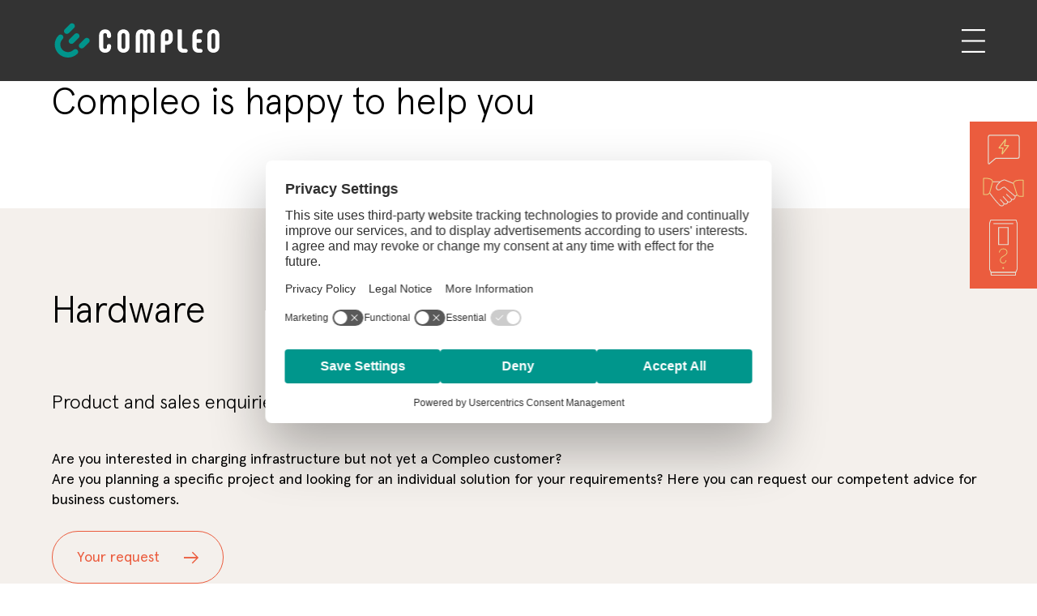

--- FILE ---
content_type: text/html; charset=utf-8
request_url: https://www.compleo-charging.com/en/consultation
body_size: 10905
content:
<!DOCTYPE html>
<html dir="ltr" lang="en-us">
<head>

<meta charset="utf-8">
<!-- 
	This website is powered by TYPO3 - inspiring people to share!
	TYPO3 is a free open source Content Management Framework initially created by Kasper Skaarhoj and licensed under GNU/GPL.
	TYPO3 is copyright 1998-2026 of Kasper Skaarhoj. Extensions are copyright of their respective owners.
	Information and contribution at https://typo3.org/
-->


<link rel="icon" href="/favicons/favicon.ico" type="image/vnd.microsoft.icon">
<title>Homepage: Consultation</title>
<meta name="generator" content="TYPO3 CMS" />
<meta name="viewport" content="width=device-width, initial-scale=1" />
<meta name="twitter:card" content="summary" />


<link rel="stylesheet" href="/static/main.css?1765455746" media="all">






<script id="usercentrics-cmp" src="https://web.cmp.usercentrics.eu/ui/loader.js" data-draft="true" data-settings-id="TTP38hX_wAsOQc" async></script>
 
    
    <!-- Google Tag Manager -->
<script>(function(w,d,s,l,i){w[l]=w[l]||[];w[l].push({'gtm.start':
new Date().getTime(),event:'gtm.js'});var f=d.getElementsByTagName(s)[0],
j=d.createElement(s),dl=l!='dataLayer'?'&l='+l:'';j.async=true;j.src=
'https://www.googletagmanager.com/gtm.js?id='+i+dl;f.parentNode.insertBefore(j,f);
})(window,document,'script','dataLayer','GTM-577CKSB');</script>
<!-- End Google Tag Manager -->

    <link rel="apple-touch-icon" sizes="57x57" href="/favicons/apple-icon-57x57.png" />
    <link rel="apple-touch-icon" sizes="60x60" href="/favicons/apple-icon-60x60.png" />
    <link rel="apple-touch-icon" sizes="72x72" href="/favicons/apple-icon-72x72.png" />
    <link rel="apple-touch-icon" sizes="76x76" href="/favicons/apple-icon-76x76.png" />
    <link rel="apple-touch-icon" sizes="114x114" href="/favicons/apple-icon-114x114.png" />
    <link rel="apple-touch-icon" sizes="120x120" href="/favicons/apple-icon-120x120.png" />
    <link rel="apple-touch-icon" sizes="144x144" href="/favicons/apple-icon-144x144.png" />
    <link rel="apple-touch-icon" sizes="152x152" href="/favicons/apple-icon-152x152.png" />
    <link rel="apple-touch-icon" sizes="180x180" href="/favicons/apple-icon-180x180.png" />
    <link rel="icon" type="image/png" sizes="192x192" href="/favicons/android-icon-192x192.png" />
    <link rel="icon" type="image/png" sizes="32x32" href="/favicons/favicon-32x32.png" />
    <link rel="icon" type="image/png" sizes="96x96" href="/favicons/favicon-96x96.png" />
    <link rel="icon" type="image/png" sizes="16x16" href="/favicons/favicon-16x16.png" />
    <link rel="manifest" href="/favicons/manifest.json" />
    <meta name="msapplication-TileColor" content="#ffffff" />
    <meta name="msapplication-TileImage" content="/favicons/ms-icon-144x144.png" />
    <meta name="theme-color" content="#ffffff" />


<link rel="canonical" href="https://www.compleo-charging.com/en/consultation"/>

<link rel="alternate" hreflang="de-de" href="https://www.compleo-charging.com/beratung"/>
<link rel="alternate" hreflang="en-us" href="https://www.compleo-charging.com/en/consultation"/>
<link rel="alternate" hreflang="x-default" href="https://www.compleo-charging.com/beratung"/>
<!-- This site is optimized with the Yoast SEO for TYPO3 plugin - https://yoast.com/typo3-extensions-seo/ -->
<script type="application/ld+json">[{"@context":"https:\/\/www.schema.org","@type":"BreadcrumbList","itemListElement":[{"@type":"ListItem","position":1,"item":{"@id":"https:\/\/www.compleo-charging.com\/en\/","name":"Home"}},{"@type":"ListItem","position":2,"item":{"@id":"https:\/\/www.compleo-charging.com\/en\/translate-to-english-common-pages","name":"Common Pages"}},{"@type":"ListItem","position":3,"item":{"@id":"https:\/\/www.compleo-charging.com\/en\/consultation","name":"Consultation"}}]}]</script>
</head>
<body>

    <div class="layout default">
        
    <header class="header">
        <div class="bar container bg-color-blackLight">
            <div class="content">
                <a class="logo" href="/en/">
                    <svg xmlns="http://www.w3.org/2000/svg" xmlns:xlink="http://www.w3.org/1999/xlink" version="1.1" id="CCS_x5F_Logo" x="0px" y="0px" viewBox="0 0 1380.8 308.3" style="enable-background:new 0 0 1380.8 308.3;" xml:space="preserve">
    <g>
        <path fill="#00958C" d="M175.2,231.4c-11.8,11.8-27.5,18.3-44.2,18.3s-32.4-6.5-44.2-18.3c-24.4-24.4-24.4-64,0-88.4c4.3-4.3,6.6-10,6.6-16s-2.4-11.7-6.6-16c-4.3-4.3-10-6.6-16-6.6c-6.1,0-11.7,2.4-16,6.6c-42,42-42,110.4,0,152.5c42,42,110.4,42,152.4,0c4.3-4.3,6.6-10,6.6-16s-2.4-11.7-6.6-16C198.4,222.6,184.1,222.6,175.2,231.4z"/>
        <path fill="#00958C" d="M217.5,100.5c-4.3-4.3-10.1-6.7-16.2-6.7c-6.1,0-11.9,2.4-16.2,6.7l-42.3,42.3c-4.3,4.3-6.7,10.1-6.7,16.2c0,6.1,2.4,11.9,6.7,16.2s10.1,6.7,16.2,6.7c6.1,0,11.9-2.4,16.2-6.7l42.3-42.3C226.4,124,226.4,109.4,217.5,100.5z"/>
        <path fill="#00958C" d="M121.3,99.5c6.1,0,11.9-2.4,16.2-6.7l42.3-42.3c8.9-8.9,8.9-23.4,0-32.3c-4.3-4.3-10.1-6.7-16.2-6.7c-6.1,0-11.9,2.4-16.2,6.7l-42.3,42.3c-4.3,4.3-6.7,10.1-6.7,16.2s2.4,11.9,6.7,16.2C109.5,97.1,115.2,99.5,121.3,99.5z"/>
        <path fill="#00958C" d="M300.1,138.5c-4.3-4.3-10.1-6.7-16.2-6.7s-11.9,2.4-16.2,6.7l-42.3,42.3c-8.9,8.9-8.9,23.4,0,32.3c4.3,4.3,10.1,6.7,16.2,6.7c6.1,0,11.9-2.4,16.2-6.7l42.3-42.3C309.1,161.9,309.1,147.4,300.1,138.5z"/>
    </g>
    <g>
	    <path class="fill" d="M581.1,62c-14.6,0-26.4,4.7-35.5,14S532,97.7,532,113v90.8c0,15.3,4.5,27.6,13.6,37c9.1,9.3,20.9,14,35.5,14s26.4-4.6,35.4-13.9c9-9.2,13.5-21.4,13.5-36.3v-92.4c0-14.9-4.5-27-13.5-36.3C607.5,66.7,595.7,62,581.1,62z M596.4,207c0,5.2-1.4,9.2-4.1,12.1c-2.8,2.9-6.5,4.4-11.1,4.4c-4.8,0-8.6-1.6-11.4-4.7c-2.8-3.1-4.1-7.3-4.1-12.7v-95.6c0-5.5,1.4-9.8,4.3-12.9c2.8-3.1,6.6-4.7,11.2-4.7c4.6,0,8.3,1.5,11.1,4.5s4.1,7.1,4.1,12.3V207z"/>
        <path class="fill" d="M1346.5,75.9c-9-9.3-20.8-13.9-35.4-13.9s-26.4,4.7-35.5,14s-13.6,21.7-13.6,37v90.8c0,15.3,4.5,27.6,13.6,37c9.1,9.3,20.9,14,35.5,14s26.4-4.6,35.4-13.9c9-9.2,13.5-21.4,13.5-36.3v-92.4C1360,97.3,1355.5,85.2,1346.5,75.9z M1326.3,207c0,5.2-1.4,9.2-4.1,12.1c-2.8,2.9-6.5,4.4-11.1,4.4c-4.8,0-8.6-1.6-11.4-4.7s-4.1-7.3-4.1-12.7v-95.6c0-5.5,1.4-9.8,4.3-12.9c2.8-3.1,6.6-4.7,11.2-4.7s8.3,1.5,11.1,4.5c2.8,3,4.1,7.1,4.1,12.3V207z"/>
        <path class="fill" d="M1180.6,98.9c3.4-3.7,7.9-5.6,13.7-5.6h13.6h0.1c8.6,0,15.7-7,15.7-15.7c0-8.6-7-15.7-15.7-15.7h-17.8c-14.7,0-26.5,4.7-35.5,14.2c-9,9.4-13.5,21.7-13.5,36.8v90.7c0,15.2,4.5,27.6,13.5,37s20.8,14.2,35.5,14.2h17.8c8.6,0,15.7-7,15.7-15.7c0-8.6-7-15.7-15.7-15.7h-0.1h-13.6c-5.8,0-10.4-1.9-13.7-5.6c-3.4-3.7-5-8.8-5-15.1v-29.9h25.8c0.1,0,0.2,0,0.3,0c8.4,0,15.3-6.8,15.3-15.3s-6.8-15.3-15.3-15.3c-0.1,0-0.1,0-0.2,0h-25.9V114C1175.5,107.7,1177.2,102.6,1180.6,98.9z"/>
        <path class="fill" d="M787.1,62c-11,0-20.9,4-29.8,11.9C748.9,66,738.9,62,727.6,62c-14.1,0-25.4,4.7-33.8,14.2s-12.7,22-12.7,37.5v136.2c0,3.2,1.6,4.9,4.9,4.9h23.8c3.3,0,4.9-1.6,4.9-4.9V111.3c0-5.6,1.1-9.9,3.4-12.9c2.3-3,5.5-4.5,9.6-4.5s7.4,1.5,9.7,4.6c2.4,3.1,3.5,7.3,3.5,12.7v138.6c0,3.2,1.5,4.9,4.6,4.9h23.8c3.3,0,4.9-1.6,4.9-4.9V111.3c0-5.6,1.1-9.9,3.4-12.9c2.3-3,5.5-4.5,9.6-4.5c4.3,0,7.6,1.5,9.9,4.5c2.3,3,3.4,7.3,3.4,12.9v138.6c0,3.2,1.5,4.9,4.6,4.9h24.1c3.2,0,4.9-1.6,4.9-4.9V113.7c0-15.5-4.2-28-12.7-37.5S801.4,62,787.1,62z"/>
        <path class="fill" d="M932.3,62c-14.3,0-25.8,4.7-34.5,14.2s-13.1,21.9-13.1,37.2v136.4c0,3.2,1.6,4.9,4.9,4.9H914c3.1,0,4.6-1.6,4.6-4.9v-60.6h14.6c14.6,0,26.3-4.6,35.2-13.8c8.8-9.2,13.3-21.3,13.3-36.3v-25.7c0-15.3-4.5-27.7-13.5-37.2C959,66.8,947.1,62,932.3,62z M947.5,140.3c0,11.9-5.5,17.9-16.5,17.9h-12.5V111c0-5.2,1.3-9.4,3.9-12.5c2.6-3.1,6.1-4.6,10.4-4.6c4.5,0,8.1,1.5,10.7,4.6c2.6,3.1,3.9,7.2,3.9,12.5L947.5,140.3L947.5,140.3z"/>
        <path class="fill" d="M432.3,62c-14.6,0-26.3,4.7-35.4,14c-9,9.3-13.6,21.6-13.6,36.8V204c0,15.3,4.5,27.5,13.6,36.9c9.1,9.3,20.8,14,35.4,14c14.5,0,26.3-4.6,35.2-13.8c9-9.2,13.4-21.3,13.4-36.2v-5.4l0,0c-0.1-9.1-7.6-16.5-16.8-16.5c-9.3,0-16.8,7.5-16.8,16.8l0,0v7.5c0,5.1-1.4,9.2-4.1,12.1c-2.8,2.9-6.4,4.4-11,4.4c-4.8,0-8.6-1.6-11.3-4.7c-2.8-3.1-4.1-7.3-4.1-12.6v-95.9c0-5.5,1.4-9.8,4.2-12.9c2.8-3.1,6.6-4.7,11.2-4.7s8.3,1.5,11,4.5c2.8,3,4.1,7.1,4.1,12.2v7.3l0,0c0,9.3,7.5,16.8,16.8,16.8c9.2,0,16.6-7.4,16.8-16.6l0,0V112c0-14.9-4.5-27-13.4-36.2C458.6,66.6,446.9,62,432.3,62z"/>
        <path class="fill" d="M1087.2,223.6L1087.2,223.6H1070c-4.3,0-7.9-1.7-10.7-5.2c-2.8-3.4-4.2-8.2-4.2-14.4V81l0,0V66.3c0-2.3-1.9-4.3-4.3-4.3h-25.9c-2.3,0-4.3,1.9-4.3,4.3V81l0,0v124.6c0,14.5,4.2,26.3,12.5,35.4c8.3,9.1,19.6,13.7,33.9,13.7h20.2l0,0c8.6,0,15.6-7,15.6-15.6C1102.8,230.6,1095.8,223.6,1087.2,223.6z"/>
    </g>
</svg>
                </a>

                <nav class="navigation">
                    
    
          
        <ul data-level="1">
            
                <li class="" data-id="2">
                    
                            <a href="/en/solutions" target="_self" class="title">Solutions</a>
                        

                    
                        <div class="toggle">
                            
    

    
            
        

    <svg xmlns="http://www.w3.org/2000/svg" viewBox="0 0 16.8 16.8" class="icon-chevron" style="transform: rotate(270deg)">
        <path fill="none" class="stroke" stroke-width="2" d="M12.6 16.1 4.9 8.4 12.6.7" />
    </svg>


                        </div>
                        
    
        
        <ul data-level="2">
            
                <li class="" data-id="61">
                    
                            <a href="/en/solutions/in-the-city" target="_self" class="title">In the city</a>
                        

                    
                </li>
            
                <li class="" data-id="149">
                    
                            <a href="/en/solutions/while-shopping" target="_self" class="title">While shopping</a>
                        

                    
                </li>
            
                <li class="" data-id="60">
                    
                            <a href="/en/solutions/in-the-company" target="_self" class="title">In the company</a>
                        

                    
                </li>
            
                <li class="" data-id="150">
                    
                            <a href="/en/solutions/in-logistics" target="_self" class="title">In logistics</a>
                        

                    
                </li>
            
                <li class="" data-id="59">
                    
                            <a href="/en/solutions/in-apartment-buildings" target="_self" class="title">In apartment buildings</a>
                        

                    
                </li>
            
                <li class="" data-id="58">
                    
                            <a href="/en/solutions/in-the-single-family-house" target="_self" class="title">In the single-family house</a>
                        

                    
                </li>
            
        </ul>
    


                    
                </li>
            
                <li class="" data-id="55">
                    
                            <a href="/en/products" target="_self" class="title">Products</a>
                        

                    
                        <div class="toggle">
                            
    

    
            
        

    <svg xmlns="http://www.w3.org/2000/svg" viewBox="0 0 16.8 16.8" class="icon-chevron" style="transform: rotate(270deg)">
        <path fill="none" class="stroke" stroke-width="2" d="M12.6 16.1 4.9 8.4 12.6.7" />
    </svg>


                        </div>
                        
    
        
        <ul data-level="2">
            
                <li class="" data-id="543">
                    
                            <a href="https://www.compleo-charging.com/en/products/hpc-charging-stations/hpc-product/etower-200" target="_self" class="title">HPC charging stations</a>
                        

                    
                </li>
            
                <li class="" data-id="63">
                    
                            <a href="/en/products/ac-charging-station" target="_self" class="title">AC charging station</a>
                        

                    
                </li>
            
                <li class="" data-id="62">
                    
                            <a href="/en/products/wall-box" target="_self" class="title">Wall box</a>
                        

                    
                </li>
            
                <li class="" data-id="65">
                    
                            <a href="/en/products/technology" target="_self" class="title">Technology</a>
                        

                    
                </li>
            
                <li class="" data-id="213">
                    
                            <a href="/en/products/document-centre" target="_self" class="title">Document Centre</a>
                        

                    
                </li>
            
        </ul>
    


                    
                </li>
            
                <li class="" data-id="385">
                    
                            <a href="/en/solutions/references" target="_self" class="title">References</a>
                        

                    
                </li>
            
                <li class="" data-id="56">
                    
                            <a href="/en/company/about-us" target="_self" class="title">Company</a>
                        

                    
                        <div class="toggle">
                            
    

    
            
        

    <svg xmlns="http://www.w3.org/2000/svg" viewBox="0 0 16.8 16.8" class="icon-chevron" style="transform: rotate(270deg)">
        <path fill="none" class="stroke" stroke-width="2" d="M12.6 16.1 4.9 8.4 12.6.7" />
    </svg>


                        </div>
                        
    
        
        <ul data-level="2">
            
                <li class="" data-id="67">
                    
                            <a href="/en/company/about-us" target="_self" class="title">About us</a>
                        

                    
                        <div class="toggle">
                            
    

    
            
        

    <svg xmlns="http://www.w3.org/2000/svg" viewBox="0 0 16.8 16.8" class="icon-chevron" style="transform: rotate(270deg)">
        <path fill="none" class="stroke" stroke-width="2" d="M12.6 16.1 4.9 8.4 12.6.7" />
    </svg>


                        </div>
                        
    
        
        <ul data-level="3">
            
                <li class="" data-id="374">
                    
                            <a href="/en/company/about-us/certificates-and-policies" target="_self" class="title">Certificates and Policies</a>
                        

                    
                </li>
            
        </ul>
    


                    
                </li>
            
                <li class="" data-id="225">
                    
                            <a href="/en/company/our-history" target="_self" class="title">Our history</a>
                        

                    
                </li>
            
                <li class="" data-id="71">
                    
                            <a href="/en/company/careers" target="_self" class="title">Careers</a>
                        

                    
                </li>
            
                <li class="" data-id="69">
                    
                            <a href="/en/company/events" target="_self" class="title">Events</a>
                        

                    
                </li>
            
                <li class="" data-id="68">
                    
                            <a href="/en/company/compleo-in-europe" target="_self" class="title">Compleo in Europe</a>
                        

                    
                </li>
            
                <li class="" data-id="72">
                    
                            <a href="/en/company/press" target="_self" class="title">Press</a>
                        

                    
                </li>
            
        </ul>
    


                    
                </li>
            
                <li class="" data-id="57">
                    
                            <a href="/en/sales-partners/academy" target="_self" class="title">Sales partners</a>
                        

                    
                        <div class="toggle">
                            
    

    
            
        

    <svg xmlns="http://www.w3.org/2000/svg" viewBox="0 0 16.8 16.8" class="icon-chevron" style="transform: rotate(270deg)">
        <path fill="none" class="stroke" stroke-width="2" d="M12.6 16.1 4.9 8.4 12.6.7" />
    </svg>


                        </div>
                        
    
        
        <ul data-level="2">
            
                <li class="" data-id="75">
                    
                            <a href="/en/sales-partners/academy" target="_self" class="title">Academy</a>
                        

                    
                </li>
            
                <li class="" data-id="74">
                    
                            <a href="/en/sales-partners/become-a-compleo-partner" target="_self" class="title">Become a Compleo partner</a>
                        

                    
                </li>
            
                <li class="" data-id="151">
                    
                            <a href="/en/sales-partners/partner-portal" target="_self" class="title">Partner portal</a>
                        

                    
                </li>
            
                <li class="" data-id="658">
                    
                            <a href="/en/sales-partners/partner-finder" target="_self" class="title">Partner finder</a>
                        

                    
                </li>
            
        </ul>
    


                    
                </li>
            
                <li class="current active" data-id="299">
                    
                            <a href="/en/consultation" target="_self" class="title">Contact</a>
                        

                    
                </li>
            
        </ul>
    


                </nav>

                <div class="language-burger">
                    
    
        
            <nav class="language-menu">
                <ul>
                    
                        
                    
                        
                            <li>
                                <span>en</span>
                                <ul>
                                    
                                        
                                            <li>
                                                <a href="/beratung" title="Deutsch" hreflang="de-de">de</a>
                                            </li>
                                        
                                    
                                        
                                    
                                </ul>
                            </li>
                        
                    
                </ul>
            </nav>
        
    



                    <div class="menu-toggle">
                        
    <svg xmlns="http://www.w3.org/2000/svg" viewBox="0 0 27 27">
        <rect class="fill" x="0" width="26.9" height="2" />
        <rect class="fill move" x="0" y="12.5" width="26.9" height="2" />
        <rect class="fill" x="0" y="25" width="26.9" height="2" />
    </svg>


                    </div>
                </div>
            </div>
        </div>

        <div class="overlay container bg-color-chalk">
            <div class="content">
                <div class="head">
                    <a class="logo" href="/en/">
                        <svg xmlns="http://www.w3.org/2000/svg" xmlns:xlink="http://www.w3.org/1999/xlink" version="1.1" id="CCS_x5F_Logo" x="0px" y="0px" viewBox="0 0 1380.8 308.3" style="enable-background:new 0 0 1380.8 308.3;" xml:space="preserve">
    <g>
        <path fill="#00958C" d="M175.2,231.4c-11.8,11.8-27.5,18.3-44.2,18.3s-32.4-6.5-44.2-18.3c-24.4-24.4-24.4-64,0-88.4c4.3-4.3,6.6-10,6.6-16s-2.4-11.7-6.6-16c-4.3-4.3-10-6.6-16-6.6c-6.1,0-11.7,2.4-16,6.6c-42,42-42,110.4,0,152.5c42,42,110.4,42,152.4,0c4.3-4.3,6.6-10,6.6-16s-2.4-11.7-6.6-16C198.4,222.6,184.1,222.6,175.2,231.4z"/>
        <path fill="#00958C" d="M217.5,100.5c-4.3-4.3-10.1-6.7-16.2-6.7c-6.1,0-11.9,2.4-16.2,6.7l-42.3,42.3c-4.3,4.3-6.7,10.1-6.7,16.2c0,6.1,2.4,11.9,6.7,16.2s10.1,6.7,16.2,6.7c6.1,0,11.9-2.4,16.2-6.7l42.3-42.3C226.4,124,226.4,109.4,217.5,100.5z"/>
        <path fill="#00958C" d="M121.3,99.5c6.1,0,11.9-2.4,16.2-6.7l42.3-42.3c8.9-8.9,8.9-23.4,0-32.3c-4.3-4.3-10.1-6.7-16.2-6.7c-6.1,0-11.9,2.4-16.2,6.7l-42.3,42.3c-4.3,4.3-6.7,10.1-6.7,16.2s2.4,11.9,6.7,16.2C109.5,97.1,115.2,99.5,121.3,99.5z"/>
        <path fill="#00958C" d="M300.1,138.5c-4.3-4.3-10.1-6.7-16.2-6.7s-11.9,2.4-16.2,6.7l-42.3,42.3c-8.9,8.9-8.9,23.4,0,32.3c4.3,4.3,10.1,6.7,16.2,6.7c6.1,0,11.9-2.4,16.2-6.7l42.3-42.3C309.1,161.9,309.1,147.4,300.1,138.5z"/>
    </g>
    <g>
	    <path class="fill" d="M581.1,62c-14.6,0-26.4,4.7-35.5,14S532,97.7,532,113v90.8c0,15.3,4.5,27.6,13.6,37c9.1,9.3,20.9,14,35.5,14s26.4-4.6,35.4-13.9c9-9.2,13.5-21.4,13.5-36.3v-92.4c0-14.9-4.5-27-13.5-36.3C607.5,66.7,595.7,62,581.1,62z M596.4,207c0,5.2-1.4,9.2-4.1,12.1c-2.8,2.9-6.5,4.4-11.1,4.4c-4.8,0-8.6-1.6-11.4-4.7c-2.8-3.1-4.1-7.3-4.1-12.7v-95.6c0-5.5,1.4-9.8,4.3-12.9c2.8-3.1,6.6-4.7,11.2-4.7c4.6,0,8.3,1.5,11.1,4.5s4.1,7.1,4.1,12.3V207z"/>
        <path class="fill" d="M1346.5,75.9c-9-9.3-20.8-13.9-35.4-13.9s-26.4,4.7-35.5,14s-13.6,21.7-13.6,37v90.8c0,15.3,4.5,27.6,13.6,37c9.1,9.3,20.9,14,35.5,14s26.4-4.6,35.4-13.9c9-9.2,13.5-21.4,13.5-36.3v-92.4C1360,97.3,1355.5,85.2,1346.5,75.9z M1326.3,207c0,5.2-1.4,9.2-4.1,12.1c-2.8,2.9-6.5,4.4-11.1,4.4c-4.8,0-8.6-1.6-11.4-4.7s-4.1-7.3-4.1-12.7v-95.6c0-5.5,1.4-9.8,4.3-12.9c2.8-3.1,6.6-4.7,11.2-4.7s8.3,1.5,11.1,4.5c2.8,3,4.1,7.1,4.1,12.3V207z"/>
        <path class="fill" d="M1180.6,98.9c3.4-3.7,7.9-5.6,13.7-5.6h13.6h0.1c8.6,0,15.7-7,15.7-15.7c0-8.6-7-15.7-15.7-15.7h-17.8c-14.7,0-26.5,4.7-35.5,14.2c-9,9.4-13.5,21.7-13.5,36.8v90.7c0,15.2,4.5,27.6,13.5,37s20.8,14.2,35.5,14.2h17.8c8.6,0,15.7-7,15.7-15.7c0-8.6-7-15.7-15.7-15.7h-0.1h-13.6c-5.8,0-10.4-1.9-13.7-5.6c-3.4-3.7-5-8.8-5-15.1v-29.9h25.8c0.1,0,0.2,0,0.3,0c8.4,0,15.3-6.8,15.3-15.3s-6.8-15.3-15.3-15.3c-0.1,0-0.1,0-0.2,0h-25.9V114C1175.5,107.7,1177.2,102.6,1180.6,98.9z"/>
        <path class="fill" d="M787.1,62c-11,0-20.9,4-29.8,11.9C748.9,66,738.9,62,727.6,62c-14.1,0-25.4,4.7-33.8,14.2s-12.7,22-12.7,37.5v136.2c0,3.2,1.6,4.9,4.9,4.9h23.8c3.3,0,4.9-1.6,4.9-4.9V111.3c0-5.6,1.1-9.9,3.4-12.9c2.3-3,5.5-4.5,9.6-4.5s7.4,1.5,9.7,4.6c2.4,3.1,3.5,7.3,3.5,12.7v138.6c0,3.2,1.5,4.9,4.6,4.9h23.8c3.3,0,4.9-1.6,4.9-4.9V111.3c0-5.6,1.1-9.9,3.4-12.9c2.3-3,5.5-4.5,9.6-4.5c4.3,0,7.6,1.5,9.9,4.5c2.3,3,3.4,7.3,3.4,12.9v138.6c0,3.2,1.5,4.9,4.6,4.9h24.1c3.2,0,4.9-1.6,4.9-4.9V113.7c0-15.5-4.2-28-12.7-37.5S801.4,62,787.1,62z"/>
        <path class="fill" d="M932.3,62c-14.3,0-25.8,4.7-34.5,14.2s-13.1,21.9-13.1,37.2v136.4c0,3.2,1.6,4.9,4.9,4.9H914c3.1,0,4.6-1.6,4.6-4.9v-60.6h14.6c14.6,0,26.3-4.6,35.2-13.8c8.8-9.2,13.3-21.3,13.3-36.3v-25.7c0-15.3-4.5-27.7-13.5-37.2C959,66.8,947.1,62,932.3,62z M947.5,140.3c0,11.9-5.5,17.9-16.5,17.9h-12.5V111c0-5.2,1.3-9.4,3.9-12.5c2.6-3.1,6.1-4.6,10.4-4.6c4.5,0,8.1,1.5,10.7,4.6c2.6,3.1,3.9,7.2,3.9,12.5L947.5,140.3L947.5,140.3z"/>
        <path class="fill" d="M432.3,62c-14.6,0-26.3,4.7-35.4,14c-9,9.3-13.6,21.6-13.6,36.8V204c0,15.3,4.5,27.5,13.6,36.9c9.1,9.3,20.8,14,35.4,14c14.5,0,26.3-4.6,35.2-13.8c9-9.2,13.4-21.3,13.4-36.2v-5.4l0,0c-0.1-9.1-7.6-16.5-16.8-16.5c-9.3,0-16.8,7.5-16.8,16.8l0,0v7.5c0,5.1-1.4,9.2-4.1,12.1c-2.8,2.9-6.4,4.4-11,4.4c-4.8,0-8.6-1.6-11.3-4.7c-2.8-3.1-4.1-7.3-4.1-12.6v-95.9c0-5.5,1.4-9.8,4.2-12.9c2.8-3.1,6.6-4.7,11.2-4.7s8.3,1.5,11,4.5c2.8,3,4.1,7.1,4.1,12.2v7.3l0,0c0,9.3,7.5,16.8,16.8,16.8c9.2,0,16.6-7.4,16.8-16.6l0,0V112c0-14.9-4.5-27-13.4-36.2C458.6,66.6,446.9,62,432.3,62z"/>
        <path class="fill" d="M1087.2,223.6L1087.2,223.6H1070c-4.3,0-7.9-1.7-10.7-5.2c-2.8-3.4-4.2-8.2-4.2-14.4V81l0,0V66.3c0-2.3-1.9-4.3-4.3-4.3h-25.9c-2.3,0-4.3,1.9-4.3,4.3V81l0,0v124.6c0,14.5,4.2,26.3,12.5,35.4c8.3,9.1,19.6,13.7,33.9,13.7h20.2l0,0c8.6,0,15.6-7,15.6-15.6C1102.8,230.6,1095.8,223.6,1087.2,223.6z"/>
    </g>
</svg>
                    </a>

                    <div class="language-burger">
                        
    
        
            <nav class="language-menu">
                <ul>
                    
                        
                    
                        
                            <li>
                                <span>en</span>
                                <ul>
                                    
                                        
                                            <li>
                                                <a href="/beratung" title="Deutsch" hreflang="de-de">de</a>
                                            </li>
                                        
                                    
                                        
                                    
                                </ul>
                            </li>
                        
                    
                </ul>
            </nav>
        
    



                        <div class="menu-toggle">
                            
    <svg xmlns="http://www.w3.org/2000/svg" viewBox="0 0 24.9 24" class="icon-close">
        <g transform="translate(-84.165 -613.676)">
            <path class="fill" d="m84.9 614.4 22.6 22.6" />
            <path class="fill" d="m106.8 637.7-22.6-22.6 1.4-1.4 22.6 22.6-1.4 1.4z" />
            <path class="fill" d="M108.4 614.4 85.8 637" />
            <path class="fill" d="m85 636.3 22.6-22.6 1.4 1.4-22.6 22.6-1.4-1.4z" />
        </g>
    </svg>


                        </div>
                    </div>
                </div>

                <nav class="menu">
                    
    
          
        <ul data-level="1">
            
                <li class="" data-id="2">
                    
                            <a href="/en/solutions" target="_self" class="title">Solutions</a>
                        

                    
                        <div class="toggle">
                            
    

    
            
        

    <svg xmlns="http://www.w3.org/2000/svg" viewBox="0 0 16.8 16.8" class="icon-chevron" style="transform: rotate(270deg)">
        <path fill="none" class="stroke" stroke-width="2" d="M12.6 16.1 4.9 8.4 12.6.7" />
    </svg>


                        </div>
                        
    
        
        <ul data-level="2">
            
                <li class="" data-id="61">
                    
                            <a href="/en/solutions/in-the-city" target="_self" class="title">In the city</a>
                        

                    
                </li>
            
                <li class="" data-id="149">
                    
                            <a href="/en/solutions/while-shopping" target="_self" class="title">While shopping</a>
                        

                    
                </li>
            
                <li class="" data-id="60">
                    
                            <a href="/en/solutions/in-the-company" target="_self" class="title">In the company</a>
                        

                    
                </li>
            
                <li class="" data-id="150">
                    
                            <a href="/en/solutions/in-logistics" target="_self" class="title">In logistics</a>
                        

                    
                </li>
            
                <li class="" data-id="59">
                    
                            <a href="/en/solutions/in-apartment-buildings" target="_self" class="title">In apartment buildings</a>
                        

                    
                </li>
            
                <li class="" data-id="58">
                    
                            <a href="/en/solutions/in-the-single-family-house" target="_self" class="title">In the single-family house</a>
                        

                    
                </li>
            
        </ul>
    


                    
                </li>
            
                <li class="" data-id="55">
                    
                            <a href="/en/products" target="_self" class="title">Products</a>
                        

                    
                        <div class="toggle">
                            
    

    
            
        

    <svg xmlns="http://www.w3.org/2000/svg" viewBox="0 0 16.8 16.8" class="icon-chevron" style="transform: rotate(270deg)">
        <path fill="none" class="stroke" stroke-width="2" d="M12.6 16.1 4.9 8.4 12.6.7" />
    </svg>


                        </div>
                        
    
        
        <ul data-level="2">
            
                <li class="" data-id="543">
                    
                            <a href="https://www.compleo-charging.com/en/products/hpc-charging-stations/hpc-product/etower-200" target="_self" class="title">HPC charging stations</a>
                        

                    
                </li>
            
                <li class="" data-id="63">
                    
                            <a href="/en/products/ac-charging-station" target="_self" class="title">AC charging station</a>
                        

                    
                </li>
            
                <li class="" data-id="62">
                    
                            <a href="/en/products/wall-box" target="_self" class="title">Wall box</a>
                        

                    
                </li>
            
                <li class="" data-id="65">
                    
                            <a href="/en/products/technology" target="_self" class="title">Technology</a>
                        

                    
                </li>
            
                <li class="" data-id="213">
                    
                            <a href="/en/products/document-centre" target="_self" class="title">Document Centre</a>
                        

                    
                </li>
            
        </ul>
    


                    
                </li>
            
                <li class="" data-id="385">
                    
                            <a href="/en/solutions/references" target="_self" class="title">References</a>
                        

                    
                </li>
            
                <li class="" data-id="56">
                    
                            <a href="/en/company/about-us" target="_self" class="title">Company</a>
                        

                    
                        <div class="toggle">
                            
    

    
            
        

    <svg xmlns="http://www.w3.org/2000/svg" viewBox="0 0 16.8 16.8" class="icon-chevron" style="transform: rotate(270deg)">
        <path fill="none" class="stroke" stroke-width="2" d="M12.6 16.1 4.9 8.4 12.6.7" />
    </svg>


                        </div>
                        
    
        
        <ul data-level="2">
            
                <li class="" data-id="67">
                    
                            <a href="/en/company/about-us" target="_self" class="title">About us</a>
                        

                    
                        <div class="toggle">
                            
    

    
            
        

    <svg xmlns="http://www.w3.org/2000/svg" viewBox="0 0 16.8 16.8" class="icon-chevron" style="transform: rotate(270deg)">
        <path fill="none" class="stroke" stroke-width="2" d="M12.6 16.1 4.9 8.4 12.6.7" />
    </svg>


                        </div>
                        
    
        
        <ul data-level="3">
            
                <li class="" data-id="374">
                    
                            <a href="/en/company/about-us/certificates-and-policies" target="_self" class="title">Certificates and Policies</a>
                        

                    
                </li>
            
        </ul>
    


                    
                </li>
            
                <li class="" data-id="225">
                    
                            <a href="/en/company/our-history" target="_self" class="title">Our history</a>
                        

                    
                </li>
            
                <li class="" data-id="71">
                    
                            <a href="/en/company/careers" target="_self" class="title">Careers</a>
                        

                    
                </li>
            
                <li class="" data-id="69">
                    
                            <a href="/en/company/events" target="_self" class="title">Events</a>
                        

                    
                </li>
            
                <li class="" data-id="68">
                    
                            <a href="/en/company/compleo-in-europe" target="_self" class="title">Compleo in Europe</a>
                        

                    
                </li>
            
                <li class="" data-id="72">
                    
                            <a href="/en/company/press" target="_self" class="title">Press</a>
                        

                    
                </li>
            
        </ul>
    


                    
                </li>
            
                <li class="" data-id="57">
                    
                            <a href="/en/sales-partners/academy" target="_self" class="title">Sales partners</a>
                        

                    
                        <div class="toggle">
                            
    

    
            
        

    <svg xmlns="http://www.w3.org/2000/svg" viewBox="0 0 16.8 16.8" class="icon-chevron" style="transform: rotate(270deg)">
        <path fill="none" class="stroke" stroke-width="2" d="M12.6 16.1 4.9 8.4 12.6.7" />
    </svg>


                        </div>
                        
    
        
        <ul data-level="2">
            
                <li class="" data-id="75">
                    
                            <a href="/en/sales-partners/academy" target="_self" class="title">Academy</a>
                        

                    
                </li>
            
                <li class="" data-id="74">
                    
                            <a href="/en/sales-partners/become-a-compleo-partner" target="_self" class="title">Become a Compleo partner</a>
                        

                    
                </li>
            
                <li class="" data-id="151">
                    
                            <a href="/en/sales-partners/partner-portal" target="_self" class="title">Partner portal</a>
                        

                    
                </li>
            
                <li class="" data-id="658">
                    
                            <a href="/en/sales-partners/partner-finder" target="_self" class="title">Partner finder</a>
                        

                    
                </li>
            
        </ul>
    


                    
                </li>
            
                <li class="current active" data-id="299">
                    
                            <a href="/en/consultation" target="_self" class="title">Contact</a>
                        

                    
                </li>
            
        </ul>
    


                </nav>
            </div>
        </div>
    </header>
    <div class="header-spacer"></div>


        
    
        <div class="sticky-banner">
            <div class="banner banner-toggle">
                <svg xmlns="http://www.w3.org/2000/svg" viewBox="0 0 96.243 89.789">
    <defs>
        <clipPath id="bannerOne">
            <path fill="none" stroke="#707070" stroke-width="3" d="M0 0h96.243v89.789H0z" />
        </clipPath>
    </defs>
    <g clip-path="url(#bannerOne)" fill="none" stroke-width="3">
        <path
            d="M2.148 85.718a1.915 1.915 0 0 0 .9 1.665 1.841 1.841 0 0 0 2.133-.18L22.64 72.354a5.3 5.3 0 0 1 3.436-1.264h62.715a5.3 5.3 0 0 0 5.3-5.3V7.448a5.3 5.3 0 0 0-5.3-5.3H7.448a5.3 5.3 0 0 0-5.3 5.3Z"
            stroke="#e1d4c7"
            class="stroke outline"
        />
        <path
            d="m53.583 15.27-3.41 17.549h11.466a.494.494 0 0 1 .4.79l-18.44 24.268a.248.248 0 0 1-.445-.2l2.422-17.546H34.604a.494.494 0 0 1-.4-.791l18.934-24.214a.237.237 0 0 1 .445.144Z"
            stroke="#e5c876"
            class="stroke accent"
        />
    </g>
</svg>

                <div class="switch">
                    <svg xmlns="http://www.w3.org/2000/svg" viewbox="0 0 151.177 105.886">
    <defs>
        <clipPath id="bannerTwo">
            <path fill="none" stroke="#3d3835" stroke-width="3" d="M0 0h151.177v105.886H0z" />
        </clipPath>
    </defs>
    <g clip-path="url(#bannerTwo)" fill="none" stroke-width="3">
        <path
            d="M25.33 55.789c10.012 13.856 25.333 33.281 36.938 44.37a10.285 10.285 0 0 0 7.047 3.037 8.143 8.143 0 0 0 5.863-2.4l.41-.41a8.723 8.723 0 0 0 2.509-5.363 8.756 8.756 0 0 0 4.265 1.339h.374v.03a8.7 8.7 0 0 0 8.707-8.365 8.63 8.63 0 0 0 4.309 1.166h.136a8.655 8.655 0 0 0 6.136-2.43l1.093-1.063c.067-.065.132-.13.2-.2a8.7 8.7 0 0 0 2.446-6.332 8.684 8.684 0 0 0 9.615-1.764l.622-.607c.111-.109.218-.221.324-.335a8.683 8.683 0 0 0 1.806-8.581 14.191 14.191 0 0 0 7.426-5.169m-13.18-41.225L83.09 9.824a11.423 11.423 0 0 0-7.138-.487 33.459 33.459 0 0 0-12.191 6.212H36.302m27.459 0c-2.711 2.644-8.921 9.026-11.517 13.274-.228.425-5.453 8.915.258 14.094.213.2 5.255 4.693 14.155-1.078.112-.068-.09.093 0 0 .046-.061 5.923-6.288 12.317-7.245l39.162 33.29"
            stroke="#e1d7ca"
            class="stroke outline"
        />
        <path stroke="#e1d7ca" class="stroke outline" d="m78.097 95.025-14.085-15.53" />
        <path stroke="#e1d7ca" class="stroke outline" d="M91.448 88.028 74.377 68.72" />
        <path stroke="#e1d7ca" class="stroke outline" d="M105.766 79.173 86.501 60.267" />
        <path
            d="M125.558 62.327a12.969 12.969 0 0 0 11.1 6.325h10.313a1.519 1.519 0 0 0 1.519-1.5V10.954a1.518 1.518 0 0 0-1.4-1.519 88.1 88.1 0 0 0-25.333 2.019 12.743 12.743 0 0 0-8.2 6.425 12.912 12.912 0 0 0-1.18 3.222ZM36.303 15.161a12.9 12.9 0 0 0-9.239-10.1 70.233 70.233 0 0 0-23.009-2.2 1.518 1.518 0 0 0-1.367 1.517v56.194a1.518 1.518 0 0 0 1.519 1.516h9.8a12.843 12.843 0 0 0 11.327-6.69Z"
            stroke="#e5c876"
            class="stroke accent"
        />
    </g>
</svg>

                    <svg xmlns="http://www.w3.org/2000/svg" viewbox="0 0 91.633 128.135">
    <g>
        <g fill="none" stroke-width="2" transform="translate(.419 .423)">
            <path stroke="#e1d7ca" class="stroke outline" d="M61.007 61.319v14.57" />
            <path stroke="#e1d7ca" class="stroke outline" d="M52.643 55.63v20.237" />
            <path stroke="#e1d7ca" class="stroke outline" d="M69.462 65.393v10.495" />
            <path stroke="#e1d7ca" class="stroke outline" d="M41.039 107.507h30.688" />
            <path d="M52.644 49.579a14.506 14.506 0 1 0-15.58-1.09 9.364 9.364 0 0 0 1.843 1.157" stroke="#e5c876" class="stroke accent" />
            <circle cx="5.439" cy="5.439" r="5.439" transform="translate(.581 31.397)" stroke="#e5c876" class="stroke accent" />
            <path stroke="#e5c876" class="stroke accent" d="M11.86 36.836H31.2" />
            <circle cx="5.439" cy="5.439" r="5.439" transform="translate(79.335 31.397)" stroke="#e5c876" class="stroke accent" />
            <path stroke="#e5c876" class="stroke accent" d="M78.934 36.836H60.209" />
            <path d="M66.618 10.195a5.439 5.439 0 1 0-.688-7.662 5.441 5.441 0 0 0 .688 7.662Z" stroke="#e5c876" class="stroke accent" />
            <path stroke="#e5c876" class="stroke accent" d="m66.361 10.502-12.135 14.53" />
            <path d="M24.791 10.195a5.439 5.439 0 1 1 .688-7.662 5.441 5.441 0 0 1-.688 7.662Z" stroke="#e5c876" class="stroke accent" />
            <path stroke="#e5c876" class="stroke accent" d="m25.047 10.502 12.135 14.53" />
            <path
                d="M78.045 126.653V111.56a4.053 4.053 0 0 0-4.053-4.053H71.74a.01.01 0 0 1-.01-.014l5.339-13.925a14.926 14.926 0 0 0 .988-5.339v-7.547h-.012V70.075a5.5 5.5 0 0 0-3.382-5.15 5.616 5.616 0 0 0-5.2.46.008.008 0 0 1-.014-.006 5.512 5.512 0 0 0-8.431-3.74.009.009 0 0 1-.014-.007 6.173 6.173 0 0 0-6.113-5.406 4.909 4.909 0 0 0-2.239.563.01.01 0 0 1-.015-.008v-17.97a7.046 7.046 0 0 0-6.011-7.081 6.869 6.869 0 0 0-7.718 6.815v36.24a.011.011 0 0 1-.019.007l-5.616-7.156a7.691 7.691 0 0 0-12.477 8.957l20.241 30.918h-1.736a4.043 4.043 0 0 0-3.985 4.1v15.1Z"
                stroke="#e1d7ca"
                class="stroke outline"
            />
        </g>
    </g>
</svg>

                </div>
                <svg xmlns="http://www.w3.org/2000/svg" viewbox="0 0 96.983 192.138">
    <g>
        <path
            d="m95.983 12.873-.581-1.7L91.925 1H5.058L1.581 11.174 1 12.873v157.182l4.965 10.934h85.053l4.965-11.389V12.873Z"
            fill="none"
            stroke="#e1d7ca"
            class="stroke outline"
            stroke-width="3"
        />
        <path
            d="M36.672 138.818q0-8.188 11.248-14.306 7.2-3.848 9.521-6.611a10.093 10.093 0 0 0 2.319-6.709 8.811 8.811 0 0 0-3.207-7.054q-3.207-2.713-8.633-2.714-9.967 0-12.333 11.544l-2.466-.493a16.468 16.468 0 0 1 5.277-9.911 15.16 15.16 0 0 1 10.212-3.5 14.266 14.266 0 0 1 9.819 3.446 11.01 11.01 0 0 1 3.9 8.584 11.709 11.709 0 0 1-2.515 7.7q-2.517 3.059-10.015 7.3-5.919 3.356-8.238 6.117a10.228 10.228 0 0 0-2.319 6.808 8.834 8.834 0 0 0 2.368 6.463 8.307 8.307 0 0 0 6.215 2.417 7.812 7.812 0 0 0 5.772-2.022q2.021-2.023 3.009-6.858l2.368.592q-2.373 10.653-11.154 10.653a11.075 11.075 0 0 1-8.041-3.008q-3.107-3.009-3.108-8.436m9.471 29.5a2.862 2.862 0 1 1 1.974.789 2.677 2.677 0 0 1-1.974-.789"
            fill="#e5c876"
            class="fill accent"
        />
        <path
            d="M36.672 138.818q0-8.188 11.248-14.306 7.2-3.848 9.521-6.611a10.093 10.093 0 0 0 2.319-6.709 8.811 8.811 0 0 0-3.207-7.054q-3.207-2.713-8.633-2.714-9.967 0-12.333 11.544l-2.466-.493a16.468 16.468 0 0 1 5.277-9.911 15.16 15.16 0 0 1 10.212-3.5 14.266 14.266 0 0 1 9.819 3.446 11.01 11.01 0 0 1 3.9 8.584 11.709 11.709 0 0 1-2.515 7.7q-2.517 3.059-10.015 7.3-5.919 3.356-8.238 6.117a10.228 10.228 0 0 0-2.319 6.808 8.834 8.834 0 0 0 2.368 6.463 8.307 8.307 0 0 0 6.215 2.417 7.812 7.812 0 0 0 5.772-2.022q2.021-2.023 3.009-6.858l2.368.592q-2.373 10.653-11.154 10.653a11.075 11.075 0 0 1-8.041-3.008q-3.107-3.01-3.107-8.438Zm9.471 29.5a2.862 2.862 0 1 1 1.974.789 2.677 2.677 0 0 1-1.974-.788Z"
            fill="none"
        />
        <path fill="none" stroke="#e1d7ca" class="stroke outline" stroke-width="3" d="M32.175 27.215h32.633V85.43H32.175z" />
        <path fill="none" stroke="#e1d7ca" class="stroke outline" stroke-width="3" d="M14.301 13.61h68.381" />
        <path
            d="M88.716 191.138H7.936a1.489 1.489 0 0 1-1.49-1.49v-8.59h83.76v8.59a1.489 1.489 0 0 1-1.49 1.49Z"
            fill="none"
            stroke="#e1d7ca"
            class="stroke outline"
            stroke-width="3"
        />
    </g>
</svg>

            </div>
            <div class="overlay">
                
                    <div class="element">
                        
                            
    
        <div class="text">
            
    
        
            
            

            <header class="headlines">
                
                    <div class="headline">
                        
    
        
                <h3 class="h3">Contact</h3>
            
    


                    </div>
                

                
            </header>
        
    



            

            
    
        
        
        
            <div class="links">
                
                    
        <a href="/en/consultation"><span>Learn more</span><svg xmlns="http://www.w3.org/2000/svg" viewBox="0 0 26.4 26.4" class="icon-arrow" style="transform: rotate(0deg)"><path class="fill" d="M.012 13.234h25M25.012 14.234h-25v-2h25v2z" /><path class="fill" d="m15.812 23.934-1.4-1.4 9.3-9.3-9.3-9.3 1.4-1.4 10.7 10.7-10.7 10.7zM0 13.307h25" /><path class="fill" d="M25 14.307H0v-2h25v2z" /></svg></a>
    
                
            </div>
        
    
    

    

    


        </div>
    


                        
                    </div>
                
                    <div class="element">
                        
                            
    
        <div class="text">
            
    
        
            
            

            <header class="headlines">
                
                    <div class="headline">
                        
    
        
                <h3 class="h3">Become a partner</h3>
            
    


                    </div>
                

                
            </header>
        
    



            

            
    
        
        
        
            <div class="links">
                
                    
        <span>Learn more</span><svg xmlns="http://www.w3.org/2000/svg" viewBox="0 0 26.4 26.4" class="icon-arrow" style="transform: rotate(0deg)"><path class="fill" d="M.012 13.234h25M25.012 14.234h-25v-2h25v2z" /><path class="fill" d="m15.812 23.934-1.4-1.4 9.3-9.3-9.3-9.3 1.4-1.4 10.7 10.7-10.7 10.7zM0 13.307h25" /><path class="fill" d="M25 14.307H0v-2h25v2z" /></svg>
    
                
            </div>
        
    
    

    

    


        </div>
    


                        
                    </div>
                
                    <div class="element">
                        
                            
    
        <div class="text">
            
    
        
            
            

            <header class="headlines">
                
                    <div class="headline">
                        
    
        
                <h3 class="h3">Are you looking for a suitable solution?</h3>
            
    


                    </div>
                

                
            </header>
        
    



            

            
    
        
        
        
            <div class="links">
                
                    
        <a href="/en/configurator" title="To our configurator"><span>To our configurator</span><svg xmlns="http://www.w3.org/2000/svg" viewBox="0 0 26.4 26.4" class="icon-arrow" style="transform: rotate(0deg)"><path class="fill" d="M.012 13.234h25M25.012 14.234h-25v-2h25v2z" /><path class="fill" d="m15.812 23.934-1.4-1.4 9.3-9.3-9.3-9.3 1.4-1.4 10.7 10.7-10.7 10.7zM0 13.307h25" /><path class="fill" d="M25 14.307H0v-2h25v2z" /></svg></a>
    
                
            </div>
        
    
    

    

    


        </div>
    


                        
                    </div>
                
                <div class="banner-toggle">
                    
    <svg xmlns="http://www.w3.org/2000/svg" viewBox="0 0 24.9 24" class="icon-close">
        <g transform="translate(-84.165 -613.676)">
            <path class="fill" d="m84.9 614.4 22.6 22.6" />
            <path class="fill" d="m106.8 637.7-22.6-22.6 1.4-1.4 22.6 22.6-1.4 1.4z" />
            <path class="fill" d="M108.4 614.4 85.8 637" />
            <path class="fill" d="m85 636.3 22.6-22.6 1.4 1.4-22.6 22.6-1.4-1.4z" />
        </g>
    </svg>


                </div>
            </div>
        </div>
    



        <main class="main">
            
        
    
            
        
    
            
                    
                            <div id="c3578" class="container bg-color-transparent">
                                <div class="content text-media top landscape">
                                    
        

        
        
        
        
        
        
        
        
            
    


        
        
    
        <div class="text">
            
    
        
            
            

            <header class="headlines">
                
                    <div class="headline">
                        
    
        
                <h2 class="h2">Compleo is happy to help you</h2>
            
    


                    </div>
                

                
            </header>
        
    



            

            
    

    

    


        </div>
    


    
                                </div>
                            </div>
                        
                
        


    
            
                    
                            <div id="c3580" class="container bg-color-chalkLight">
                                <div class="content section two-columns">
                                    
        
        <div class="main">
            <div class="left">
                
                     
    
            
                    
                            
                                
                                    
                                
                            
                            <div id="c3581" class="contained multi regular-text">
                                
        <div class="text">
            
    
        
            
            

            <header class="headlines">
                
                    <div class="headline">
                        
    
        
                <h2 class="h2">Hardware</h2>
            
    


                    </div>
                

                
            </header>
        
    


            <div class="right">
                <div class="richtext">
                    <h3>&nbsp;</h3>
<h3>Product and sales enquiries</h3>
<p><br> Are you interested in charging infrastructure but not yet a Compleo customer?<br> Are you planning a specific project and looking for an individual solution for your requirements? Here you can request our competent advice for business customers.<br> <br> <a href="/en/consultation/formular" class="button" data-svg="%3Csvg xmlns=&apos;http://www.w3.org/2000/svg&apos; viewBox=&apos;0 0 26.4 26.4&apos; class=&apos;icon-arrow&apos;%3E%3Cpath class=&apos;fill&apos; d=&apos;M.012 13.234h25M25.012 14.234h-25v-2h25v2z&apos; /%3E%3Cpath class=&apos;fill&apos; d=&apos;m15.812 23.934-1.4-1.4 9.3-9.3-9.3-9.3 1.4-1.4 10.7 10.7-10.7 10.7zM0 13.307h25&apos; /%3E%3Cpath class=&apos;fill&apos; d=&apos;M25 14.307H0v-2h25v2z&apos; /%3E%3C/svg%3E">Your request</a></p>
<p>&nbsp;</p>
<h3>Information about your hardware invoice</h3>
<p>Please send your questions about a Compleo invoice to the following e-mail address. This is how you can reach the team directly.</p>
<p><a href="mailto:billing@compleo-cs.com" class="button" data-svg="%3Csvg xmlns=&apos;http://www.w3.org/2000/svg&apos; viewBox=&apos;0 0 26.4 26.4&apos; class=&apos;icon-arrow&apos;%3E%3Cpath class=&apos;fill&apos; d=&apos;M.012 13.234h25M25.012 14.234h-25v-2h25v2z&apos; /%3E%3Cpath class=&apos;fill&apos; d=&apos;m15.812 23.934-1.4-1.4 9.3-9.3-9.3-9.3 1.4-1.4 10.7 10.7-10.7 10.7zM0 13.307h25&apos; /%3E%3Cpath class=&apos;fill&apos; d=&apos;M25 14.307H0v-2h25v2z&apos; /%3E%3C/svg%3E">billing@compleo-cs.com</a></p>
                </div>
                
    

    

    


            </div>
        </div>
    
                            </div>
                        
                
        

 
                
            </div>
            <div class="right">
                
                     
    
            
                    
                            
                                
                                    
                                
                            
                            <div id="c3582" class="contained multi text-media top landscape">
                                
        

        
        
        
        
            
        
        
        
        
        
            
    


        
        
    
        <div class="text">
            
    
        
            
            

            <header class="headlines">
                
                    <div class="headline">
                        
    
        
                <h2 class="h2">Support</h2>
            
    


                    </div>
                

                
            </header>
        
    



            
                <div class="richtext">
                    
                            <h3><br> Hardware service requests</h3>
<p><br> If you need help with hardware problems, e.g. troubleshooting, repairs or warranty enquiries, our service team is at your disposal.&nbsp;The hardware team is working at best to provide you with support as soon as possible.</p>
<p>Please complete our web form for your respective country so that your enquiry can be processed and registered in our system. You can provide detailed information.</p>
<p>&nbsp;</p>
<p><strong>You operate in the UK or Irish market?</strong></p>
<p><a href="/en/consultation/service-request-uk-irl" class="button" data-svg="%3Csvg xmlns=&apos;http://www.w3.org/2000/svg&apos; viewBox=&apos;0 0 26.4 26.4&apos; class=&apos;icon-arrow&apos;%3E%3Cpath class=&apos;fill&apos; d=&apos;M.012 13.234h25M25.012 14.234h-25v-2h25v2z&apos; /%3E%3Cpath class=&apos;fill&apos; d=&apos;m15.812 23.934-1.4-1.4 9.3-9.3-9.3-9.3 1.4-1.4 10.7 10.7-10.7 10.7zM0 13.307h25&apos; /%3E%3Cpath class=&apos;fill&apos; d=&apos;M25 14.307H0v-2h25v2z&apos; /%3E%3C/svg%3E">Your service request</a></p>
<p>&nbsp;</p>
<p><strong>You operate in the Austrian or Central Eastern European market?</strong></p>
<p><a href="/en/consultation/service-request-at-cee" class="button" data-svg="%3Csvg xmlns=&apos;http://www.w3.org/2000/svg&apos; viewBox=&apos;0 0 26.4 26.4&apos; class=&apos;icon-arrow&apos;%3E%3Cpath class=&apos;fill&apos; d=&apos;M.012 13.234h25M25.012 14.234h-25v-2h25v2z&apos; /%3E%3Cpath class=&apos;fill&apos; d=&apos;m15.812 23.934-1.4-1.4 9.3-9.3-9.3-9.3 1.4-1.4 10.7 10.7-10.7 10.7zM0 13.307h25&apos; /%3E%3Cpath class=&apos;fill&apos; d=&apos;M25 14.307H0v-2h25v2z&apos; /%3E%3C/svg%3E">Your service request</a></p>
<p>&nbsp;</p>
<p><strong>You operate in the Swiss market?</strong></p>
<p><a href="/en/consultation/service-request-ch" class="button" data-svg="%3Csvg xmlns=&apos;http://www.w3.org/2000/svg&apos; viewBox=&apos;0 0 26.4 26.4&apos; class=&apos;icon-arrow&apos;%3E%3Cpath class=&apos;fill&apos; d=&apos;M.012 13.234h25M25.012 14.234h-25v-2h25v2z&apos; /%3E%3Cpath class=&apos;fill&apos; d=&apos;m15.812 23.934-1.4-1.4 9.3-9.3-9.3-9.3 1.4-1.4 10.7 10.7-10.7 10.7zM0 13.307h25&apos; /%3E%3Cpath class=&apos;fill&apos; d=&apos;M25 14.307H0v-2h25v2z&apos; /%3E%3C/svg%3E">Your service request</a></p>
<p>&nbsp;</p>
<p><strong>You operate in the German market?</strong></p>
<p><a href="/en/consultation/service-request" class="button" data-svg="%3Csvg xmlns=&apos;http://www.w3.org/2000/svg&apos; viewBox=&apos;0 0 26.4 26.4&apos; class=&apos;icon-arrow&apos;%3E%3Cpath class=&apos;fill&apos; d=&apos;M.012 13.234h25M25.012 14.234h-25v-2h25v2z&apos; /%3E%3Cpath class=&apos;fill&apos; d=&apos;m15.812 23.934-1.4-1.4 9.3-9.3-9.3-9.3 1.4-1.4 10.7 10.7-10.7 10.7zM0 13.307h25&apos; /%3E%3Cpath class=&apos;fill&apos; d=&apos;M25 14.307H0v-2h25v2z&apos; /%3E%3C/svg%3E">Your service request</a></p>
                        
                </div>
            

            
    

    

    


        </div>
    


    
                            </div>
                        
                
        

 
                
            </div>
        </div>
    
                                </div>
                            </div>
                        
                
        


    
        </main>

        
    <footer class="footer">
        <div class="top container">
            <div class="content">
                <div class="contact">
                    
                        <div class="inner">
                            <svg xmlns="http://www.w3.org/2000/svg" viewBox="0 0 109.311 145.012">
    <g fill="none" stroke-width="2" data-name="Gruppe 449">
        <path
            stroke="#3d3835"
            d="M23.701 14.371a42.669 42.669 0 0 1 62.041 0c17.115 17.828 17.115 47.065 0 64.893L54.723 111.71 23.701 79.264C6.41 61.436 6.41 32.2 23.701 14.371Z"
            data-name="Pfad 647"
        />
        <path stroke="#3d3835" d="M75.048 90.798h30.174l3.08 49.288a3.7 3.7 0 0 1-3.688 3.926H4.702a3.7 3.7 0 0 1-3.687-3.951l3.417-49.263h30.34" data-name="Pfad 648" />
        <path
            stroke="#00968c"
            d="m62.177 20.518-4.7 24.162h15.79a.68.68 0 0 1 .545 1.089L48.425 79.187a.342.342 0 0 1-.613-.272l3.335-24.162H36.041a.68.68 0 0 1-.544-1.089l26.067-33.35a.327.327 0 0 1 .613.204Z"
            data-name="Pfad 649"
        />
    </g>
</svg>


                            
    
        
                <h2 class="h3">Contact</h2>
            
    



                            
                                    <div class="no-contact">
                                        <p>Whether you need consultation or support, we will be happy to help you.</p>
<p>&nbsp;</p>

                                        
    
        
        
        
            <div class="links">
                
                    
        <a href="/en/consultation" title="Contact request" class="button"><span>Contact request</span><svg xmlns="http://www.w3.org/2000/svg" viewBox="0 0 26.4 26.4" class="icon-arrow" style="transform: rotate(0deg)"><path class="fill" d="M.012 13.234h25M25.012 14.234h-25v-2h25v2z" /><path class="fill" d="m15.812 23.934-1.4-1.4 9.3-9.3-9.3-9.3 1.4-1.4 10.7 10.7-10.7 10.7zM0 13.307h25" /><path class="fill" d="M25 14.307H0v-2h25v2z" /></svg></a>
    
                
            </div>
        
    
    

    

    


                                    </div>
                                
                        </div>
                    
                </div>

                <div class="newsletter">
                    
                        <div class="inner">
                            <svg xmlns="http://www.w3.org/2000/svg" viewBox="0 0 104.373 145.012">
    <g fill="none" stroke-width="2" data-name="Gruppe 453">
        <path
            stroke="#3d3835"
            d="M91.975 12.25h6.964a4.3 4.3 0 0 1 4.434 4.131v123.5a4.3 4.3 0 0 1-4.434 4.131H5.434A4.3 4.3 0 0 1 1 139.881v-123.5a4.3 4.3 0 0 1 4.434-4.131H12.4"
            data-name="Pfad 650"
        />
        <path stroke="#3d3835" d="M1 115.075h102.373" data-name="Linie 71" />
        <path stroke="#3d3835" d="M57.782 129.269a5.6 5.6 0 1 1-5.6-5.6 5.6 5.6 0 0 1 5.6 5.6Z" data-name="Pfad 651" />
        <path stroke="#3d3835" d="M12.398 114.079V1h79.576v113.079" data-name="Pfad 652" />
        <path stroke="#3d3835" d="M21.617 15.951h46.902" data-name="Linie 72" />
        <path stroke="#3d3835" d="M21.617 22.054h35.9" data-name="Linie 73" />
        <path stroke="#3d3835" d="M21.617 28.156h61.138" data-name="Linie 74" />
        <path stroke="#3d3835" d="M21.617 34.259h61.138" data-name="Linie 75" />
        <path
            stroke="#00968c"
            d="m59.708 43.485-4.7 24.162h15.79a.68.68 0 0 1 .545 1.089l-25.384 33.419a.342.342 0 0 1-.613-.272l3.335-24.162H33.572a.68.68 0 0 1-.544-1.089l26.064-33.351a.327.327 0 0 1 .616.204Z"
            data-name="Pfad 653"
        />
    </g>
</svg>


                            
    
        
                <h2 class="h3">Always with you</h2>
            
    



                            <p>Data sheets, product catalogues and further information can be found in the Document Centre.</p>
<p>&nbsp;</p>

                            
    
        
        
        
            <div class="links">
                
                    
        <a href="/en/products/document-centre" title="To the Document Centre" class="button"><span>To the Document Centre</span><svg xmlns="http://www.w3.org/2000/svg" viewBox="0 0 26.4 26.4" class="icon-arrow" style="transform: rotate(0deg)"><path class="fill" d="M.012 13.234h25M25.012 14.234h-25v-2h25v2z" /><path class="fill" d="m15.812 23.934-1.4-1.4 9.3-9.3-9.3-9.3 1.4-1.4 10.7 10.7-10.7 10.7zM0 13.307h25" /><path class="fill" d="M25 14.307H0v-2h25v2z" /></svg></a>
    
                
            </div>
        
    
    

    

    


                        </div>
                    
                </div>
            </div>
        </div>
        <div class="bottom container bg-color-soil">
            <svg xmlns="http://www.w3.org/2000/svg" viewBox="0 0 1123.9 1116.1">
                <path
                    class="fill"
                    d="M601.7 864c-46.1 46.1-107.6 71.5-173 71.5s-126.8-25.4-173-71.5c-95.4-95.4-95.4-250.6 0-346 16.8-16.8 26-39 26-62.7 0-23.7-9.2-45.9-26-62.7-16.8-16.8-39-26-62.7-26-23.7 0-45.9 9.2-62.7 26-164.5 164.5-164.5 432.2 0 596.8 164.5 164.5 432.2 164.5 596.7 0 16.8-16.8 26-39 26-62.7 0-23.7-9.2-45.9-26-62.7-34.4-34.5-90.7-34.5-125.3 0z"
                />
                <path
                    class="fill"
                    d="M767.1 351.8c-16.9-16.9-39.4-26.2-63.3-26.2s-46.4 9.3-63.3 26.2L475 517.4c-16.9 16.9-26.2 39.4-26.2 63.3s9.3 46.4 26.2 63.3 39.4 26.2 63.3 26.2 46.4-9.3 63.3-26.2l165.6-165.6c34.8-34.9 34.8-91.7-.1-126.6zM390.9 347.8c23.9 0 46.4-9.3 63.3-26.2L619.7 156c34.9-34.9 34.9-91.7 0-126.6-16.9-16.9-39.4-26.2-63.3-26.2s-46.4 9.3-63.3 26.2L327.6 195c-16.9 16.9-26.2 39.4-26.2 63.3s9.3 46.4 26.2 63.3 39.3 26.2 63.3 26.2zM1090.7 500.5c-16.9-16.9-39.4-26.2-63.3-26.2s-46.4 9.3-63.3 26.2L798.6 666c-34.9 34.9-34.9 91.7 0 126.6 16.9 16.9 39.4 26.2 63.3 26.2s46.4-9.3 63.3-26.2L1090.8 627c34.8-34.9 34.8-91.6-.1-126.5z"
                />
            </svg>
            <div class="content">
                <nav class="menu">
                    
    
          
        <ul data-level="1">
            
                <li class="" data-id="2">
                    
                            <a href="/en/solutions" target="_self" class="title">Solutions</a>
                        

                    
                        <div class="toggle">
                            
    

    
            
        

    <svg xmlns="http://www.w3.org/2000/svg" viewBox="0 0 16.8 16.8" class="icon-chevron" style="transform: rotate(270deg)">
        <path fill="none" class="stroke" stroke-width="2" d="M12.6 16.1 4.9 8.4 12.6.7" />
    </svg>


                        </div>
                        
    
        
        <ul data-level="2">
            
                <li class="" data-id="61">
                    
                            <a href="/en/solutions/in-the-city" target="_self" class="title">In the city</a>
                        

                    
                </li>
            
                <li class="" data-id="149">
                    
                            <a href="/en/solutions/while-shopping" target="_self" class="title">While shopping</a>
                        

                    
                </li>
            
                <li class="" data-id="60">
                    
                            <a href="/en/solutions/in-the-company" target="_self" class="title">In the company</a>
                        

                    
                </li>
            
                <li class="" data-id="150">
                    
                            <a href="/en/solutions/in-logistics" target="_self" class="title">In logistics</a>
                        

                    
                </li>
            
                <li class="" data-id="59">
                    
                            <a href="/en/solutions/in-apartment-buildings" target="_self" class="title">In apartment buildings</a>
                        

                    
                </li>
            
                <li class="" data-id="58">
                    
                            <a href="/en/solutions/in-the-single-family-house" target="_self" class="title">In the single-family house</a>
                        

                    
                </li>
            
        </ul>
    


                    
                </li>
            
                <li class="" data-id="55">
                    
                            <a href="/en/products" target="_self" class="title">Products</a>
                        

                    
                        <div class="toggle">
                            
    

    
            
        

    <svg xmlns="http://www.w3.org/2000/svg" viewBox="0 0 16.8 16.8" class="icon-chevron" style="transform: rotate(270deg)">
        <path fill="none" class="stroke" stroke-width="2" d="M12.6 16.1 4.9 8.4 12.6.7" />
    </svg>


                        </div>
                        
    
        
        <ul data-level="2">
            
                <li class="" data-id="543">
                    
                            <a href="https://www.compleo-charging.com/en/products/hpc-charging-stations/hpc-product/etower-200" target="_self" class="title">HPC charging stations</a>
                        

                    
                </li>
            
                <li class="" data-id="63">
                    
                            <a href="/en/products/ac-charging-station" target="_self" class="title">AC charging station</a>
                        

                    
                </li>
            
                <li class="" data-id="62">
                    
                            <a href="/en/products/wall-box" target="_self" class="title">Wall box</a>
                        

                    
                </li>
            
                <li class="" data-id="65">
                    
                            <a href="/en/products/technology" target="_self" class="title">Technology</a>
                        

                    
                </li>
            
                <li class="" data-id="213">
                    
                            <a href="/en/products/document-centre" target="_self" class="title">Document Centre</a>
                        

                    
                </li>
            
        </ul>
    


                    
                </li>
            
                <li class="" data-id="385">
                    
                            <a href="/en/solutions/references" target="_self" class="title">References</a>
                        

                    
                </li>
            
                <li class="" data-id="56">
                    
                            <a href="/en/company/about-us" target="_self" class="title">Company</a>
                        

                    
                        <div class="toggle">
                            
    

    
            
        

    <svg xmlns="http://www.w3.org/2000/svg" viewBox="0 0 16.8 16.8" class="icon-chevron" style="transform: rotate(270deg)">
        <path fill="none" class="stroke" stroke-width="2" d="M12.6 16.1 4.9 8.4 12.6.7" />
    </svg>


                        </div>
                        
    
        
        <ul data-level="2">
            
                <li class="" data-id="67">
                    
                            <a href="/en/company/about-us" target="_self" class="title">About us</a>
                        

                    
                </li>
            
                <li class="" data-id="225">
                    
                            <a href="/en/company/our-history" target="_self" class="title">Our history</a>
                        

                    
                </li>
            
                <li class="" data-id="71">
                    
                            <a href="/en/company/careers" target="_self" class="title">Careers</a>
                        

                    
                </li>
            
                <li class="" data-id="69">
                    
                            <a href="/en/company/events" target="_self" class="title">Events</a>
                        

                    
                </li>
            
                <li class="" data-id="68">
                    
                            <a href="/en/company/compleo-in-europe" target="_self" class="title">Compleo in Europe</a>
                        

                    
                </li>
            
                <li class="" data-id="72">
                    
                            <a href="/en/company/press" target="_self" class="title">Press</a>
                        

                    
                </li>
            
        </ul>
    


                    
                </li>
            
                <li class="" data-id="57">
                    
                            <a href="/en/sales-partners/academy" target="_self" class="title">Sales partners</a>
                        

                    
                        <div class="toggle">
                            
    

    
            
        

    <svg xmlns="http://www.w3.org/2000/svg" viewBox="0 0 16.8 16.8" class="icon-chevron" style="transform: rotate(270deg)">
        <path fill="none" class="stroke" stroke-width="2" d="M12.6 16.1 4.9 8.4 12.6.7" />
    </svg>


                        </div>
                        
    
        
        <ul data-level="2">
            
                <li class="" data-id="75">
                    
                            <a href="/en/sales-partners/academy" target="_self" class="title">Academy</a>
                        

                    
                </li>
            
                <li class="" data-id="74">
                    
                            <a href="/en/sales-partners/become-a-compleo-partner" target="_self" class="title">Become a Compleo partner</a>
                        

                    
                </li>
            
                <li class="" data-id="151">
                    
                            <a href="/en/sales-partners/partner-portal" target="_self" class="title">Partner portal</a>
                        

                    
                </li>
            
                <li class="" data-id="658">
                    
                            <a href="/en/sales-partners/partner-finder" target="_self" class="title">Partner finder</a>
                        

                    
                </li>
            
        </ul>
    


                    
                </li>
            
                <li class="current active" data-id="299">
                    
                            <a href="/en/consultation" target="_self" class="title">Contact</a>
                        

                    
                </li>
            
        </ul>
    


                </nav>

                <div class="foot">
                    <div class="to-top">
                        
    

    
            
        

    <svg xmlns="http://www.w3.org/2000/svg" viewBox="0 0 26.4 26.4" class="icon-arrow" style="transform: rotate(270deg)">
        <path class="fill" d="M.012 13.234h25M25.012 14.234h-25v-2h25v2z" />
        <path class="fill" d="m15.812 23.934-1.4-1.4 9.3-9.3-9.3-9.3 1.4-1.4 10.7 10.7-10.7 10.7zM0 13.307h25" />
        <path class="fill" d="M25 14.307H0v-2h25v2z" />
    </svg>


                        <span>Top</span>
                    </div>

                    <div class="logo-socials">
                        

                        
    <div class="socials">
        
            <a href="https://www.instagram.com/compleo_charging_solutions/" target="_blank">
                <svg xmlns="http://www.w3.org/2000/svg" viewBox="0 0 36 36">
    <g fill="none">
        <path stroke="#e5dcd0" stroke-miterlimit="10" d="M30.3.6H5.9C3 .6.7 2.9.7 5.7v24.4c0 2.8 2.3 5.1 5.1 5.1h24.4c2.8 0 5.1-2.3 5.1-5.1V5.7c.1-2.8-2.2-5.1-5-5.1z" />
        <path stroke="#eacf7c" d="M18.1 10.6c4.1 0 7.4 3.3 7.4 7.4s-3.3 7.4-7.4 7.4-7.4-3.3-7.4-7.4c0-4.1 3.3-7.4 7.4-7.4z" />
        <circle cx="27.5" cy="8.5" r="2.2" stroke="#eacf7c" stroke-miterlimit="10" />
    </g>
</svg>

            </a>
        
        
            <a href="https://www.facebook.com/compleochargingsolutions/" target="_blank">
                <svg xmlns="http://www.w3.org/2000/svg" viewBox="0 0 18.1 35.3">
    <path fill="none" stroke="#e5dcd0" d="M14.5 6.2h3.1V.7c-1.5-.2-3-.2-4.6-.2-4.5 0-7.6 2.8-7.6 8.1v4.8h-5v6.1h5v15.3h6.1V19.5h4.8l.8-6.1h-5.5V9.2c0-1.8.5-3 2.9-3z" />
</svg>

            </a>
        
        
            <a href="https://www.youtube.com/channel/UCmxsv0k4_hm_eCHV_KzCZZQ" target="_blank">
                <svg xmlns="http://www.w3.org/2000/svg" viewBox="0 0 48 32">
    <path
        fill="none"
        stroke="#e5dcd0"
        stroke-linecap="round"
        stroke-linejoin="round"
        d="M11.5.5h25c6.1 0 11 4.9 11 11v9c0 6.1-4.9 11-11 11h-25c-6.1 0-11-4.9-11-11v-9c0-6.1 4.9-11 11-11z"
    />
    <path
        fill="none"
        stroke="#eacf7c"
        stroke-linecap="round"
        stroke-linejoin="round"
        d="M30.4 14.7c.7.4 1 1.2.6 1.9-.1.3-.4.5-.6.6L26 19.5 21.1 22c-.7.4-1.6.1-1.9-.6-.1-.2-.2-.4-.2-.6v-9.6c0-.8.6-1.4 1.4-1.4.2 0 .4.1.6.2l4.8 2.5 4.6 2.2z"
    />
</svg>

            </a>
        
        
            <a href="https://twitter.com/Compleo_CS" target="_blank">
                <svg xmlns="http://www.w3.org/2000/svg" id="Ebene_1" data-name="Ebene 1" width="140" height="140" viewBox="0 0 140 140">
    <defs>
        <style>
            .cls-1 {
                fill: #e2b900;
                fill-rule: evenodd;
            }

            .cls-1,
            .cls-2 {
                stroke-width: 0px;
            }

            .cls-2 {
                fill: #e5dcd0;
            }
        </style>
    </defs>
    <path class="cls-2" d="m43.1,5l90.75,130h-36.95L6.15,5h36.95m1.56-3H.39l94.94,136h44.27L44.66,2h0Z" />
    <g>
        <polygon class="cls-1" points="82.23 55.82 128.2 2 124.25 2 80.46 53.27 82.23 55.82" />
        <polygon class="cls-1" points="56.1 81.8 8.1 138 12.04 138 57.87 84.34 56.1 81.8" />
    </g>
</svg>

            </a>
        
        
            <a href="https://www.linkedin.com/company/18165816" target="_blank">
                <svg xmlns="http://www.w3.org/2000/svg" viewBox="0 0 32.5 32.4">
    <g transform="translate(-1681.67 -479.659)">
        <path
            fill="none"
            stroke="#E5DCD0"
            d="M1693.4 490.6h6.2v2.7h.2c1.8-2.8 4.5-3.5 7.5-3.1 3.7.5 5.6 2.5 6.1 6.2.1 1.1.2 2.2.2 3.4v11.8h-6.5V500.8c0-.8.1-1.4-.1-2.3-.1-1.3-1.3-2.5-2.6-2.6-1.9-.2-3.4.4-4 1.8-.5 1.1-.4 1.5-.5 2.4-.1 3.6-.1 7.2-.1 10.7v.8h-6.5l.1-21z"
        />
        <path fill="none" stroke="#E5DCD0" d="M1682.7 490.6h6.4v20.9h-6.4v-20.9z" />
        <path fill="none" stroke="#E5DCD0" d="M1689.7 483.9c0 2.1-1.7 3.8-3.8 3.8s-3.8-1.7-3.8-3.8c0-2.1 1.7-3.8 3.7-3.8 2.2 0 3.9 1.7 3.9 3.8z" />
    </g>
</svg>

            </a>
        
    </div>


                    </div>

                    <div class="copyright">
                        <p>© Compleo Charging Solutions GmbH &amp; Co. KG 2024</p>
                    </div>

                    
                        <nav class="footer-links">
                            
    
          
        <ul data-level="1">
            
                <li class="current active" data-id="299">
                    
                            <a href="/en/consultation" target="_self" class="title">Contact</a>
                        

                    
                </li>
            
                <li class="" data-id="5">
                    
                            <a href="/en/data-protection" target="_self" class="title">Data protection</a>
                        

                    
                </li>
            
                <li class="" data-id="4">
                    
                            <a href="/en/gtcs" target="_self" class="title">GT&amp;Cs</a>
                        

                    
                </li>
            
                <li class="" data-id="6">
                    
                            <a href="/en/legal-notice" target="_self" class="title">Legal notice</a>
                        

                    
                </li>
            
                <li class="" data-id="155">
                    
                            <a href="https://compleo.grc-cloud.de/Meldung?lang=EN" target="_self" class="title">Whistleblowing</a>
                        

                    
                </li>
            
        </ul>
    


                        </nav>
                    
                </div>
            </div>
        </div>
    </footer>


    </div>

<div id="sentry" data-environment="Production"></div>

<script src="/static/main.js?1765455746" async="async"></script>


</body>
</html>

--- FILE ---
content_type: application/javascript
request_url: https://www.compleo-charging.com/static/main.js?1765455746
body_size: 65537
content:
(()=>{var t={8518:(t,e,n)=>{"use strict";function r(){return!0}function o(){return"undefined"!=typeof __SENTRY_BROWSER_BUNDLE__&&!!__SENTRY_BROWSER_BUNDLE__}n.d(e,{c:()=>r,n:()=>o})},2991:(t,e,n)=>{"use strict";n.d(e,{R:()=>i});var r=n(1422),o={};function i(){return(0,r.KV)()?n.g:"undefined"!=typeof window?window:"undefined"!=typeof self?self:o}},1422:(t,e,n)=>{"use strict";n.d(e,{KV:()=>o,l$:()=>i});var r=n(8518);function o(){return!(0,r.n)()&&"[object process]"===Object.prototype.toString.call("undefined"!=typeof process?process:0)}function i(t,e){return t.require(e)}t=n.hmd(t)},1170:(t,e,n)=>{"use strict";n.d(e,{ph:()=>u,yW:()=>c});var r=n(2991),o=n(1422);t=n.hmd(t);var i={nowSeconds:function(){return Date.now()/1e3}},a=(0,o.KV)()?function(){try{return(0,o.l$)(t,"perf_hooks").performance}catch(t){return}}():function(){var t=(0,r.R)().performance;if(t&&t.now)return{now:function(){return t.now()},timeOrigin:Date.now()-t.now()}}(),s=void 0===a?i:{nowSeconds:function(){return(a.timeOrigin+a.now())/1e3}},c=i.nowSeconds.bind(i),u=s.nowSeconds.bind(s);!function(){var t=(0,r.R)().performance;if(t&&t.now){var e=36e5,n=t.now(),o=Date.now(),i=t.timeOrigin?Math.abs(t.timeOrigin+n-o):e,a=i<e,s=t.timing&&t.timing.navigationStart,c="number"==typeof s?Math.abs(s+n-o):e;(a||c<e)&&(i<=c&&t.timeOrigin)}}()},9662:(t,e,n)=>{var r=n(7854),o=n(614),i=n(6330),a=r.TypeError;t.exports=function(t){if(o(t))return t;throw a(i(t)+" is not a function")}},9483:(t,e,n)=>{var r=n(7854),o=n(4411),i=n(6330),a=r.TypeError;t.exports=function(t){if(o(t))return t;throw a(i(t)+" is not a constructor")}},6077:(t,e,n)=>{var r=n(7854),o=n(614),i=r.String,a=r.TypeError;t.exports=function(t){if("object"==typeof t||o(t))return t;throw a("Can't set "+i(t)+" as a prototype")}},1223:(t,e,n)=>{var r=n(5112),o=n(30),i=n(3070),a=r("unscopables"),s=Array.prototype;null==s[a]&&i.f(s,a,{configurable:!0,value:o(null)}),t.exports=function(t){s[a][t]=!0}},1530:(t,e,n)=>{"use strict";var r=n(8710).charAt;t.exports=function(t,e,n){return e+(n?r(t,e).length:1)}},5787:(t,e,n)=>{var r=n(7854),o=n(7976),i=r.TypeError;t.exports=function(t,e){if(o(e,t))return t;throw i("Incorrect invocation")}},9670:(t,e,n)=>{var r=n(7854),o=n(111),i=r.String,a=r.TypeError;t.exports=function(t){if(o(t))return t;throw a(i(t)+" is not an object")}},7556:(t,e,n)=>{var r=n(7293);t.exports=r((function(){if("function"==typeof ArrayBuffer){var t=new ArrayBuffer(8);Object.isExtensible(t)&&Object.defineProperty(t,"a",{value:8})}}))},8533:(t,e,n)=>{"use strict";var r=n(2092).forEach,o=n(9341)("forEach");t.exports=o?[].forEach:function(t){return r(this,t,arguments.length>1?arguments[1]:void 0)}},8457:(t,e,n)=>{"use strict";var r=n(7854),o=n(9974),i=n(6916),a=n(7908),s=n(3411),c=n(7659),u=n(4411),l=n(6244),f=n(6135),p=n(8554),d=n(1246),h=r.Array;t.exports=function(t){var e=a(t),n=u(this),r=arguments.length,v=r>1?arguments[1]:void 0,y=void 0!==v;y&&(v=o(v,r>2?arguments[2]:void 0));var m,g,b,_,w,x,S=d(e),E=0;if(!S||this==h&&c(S))for(m=l(e),g=n?new this(m):h(m);m>E;E++)x=y?v(e[E],E):e[E],f(g,E,x);else for(w=(_=p(e,S)).next,g=n?new this:[];!(b=i(w,_)).done;E++)x=y?s(_,v,[b.value,E],!0):b.value,f(g,E,x);return g.length=E,g}},1318:(t,e,n)=>{var r=n(5656),o=n(1400),i=n(6244),a=function(t){return function(e,n,a){var s,c=r(e),u=i(c),l=o(a,u);if(t&&n!=n){for(;u>l;)if((s=c[l++])!=s)return!0}else for(;u>l;l++)if((t||l in c)&&c[l]===n)return t||l||0;return!t&&-1}};t.exports={includes:a(!0),indexOf:a(!1)}},2092:(t,e,n)=>{var r=n(9974),o=n(1702),i=n(8361),a=n(7908),s=n(6244),c=n(5417),u=o([].push),l=function(t){var e=1==t,n=2==t,o=3==t,l=4==t,f=6==t,p=7==t,d=5==t||f;return function(h,v,y,m){for(var g,b,_=a(h),w=i(_),x=r(v,y),S=s(w),E=0,O=m||c,j=e?O(h,S):n||p?O(h,0):void 0;S>E;E++)if((d||E in w)&&(b=x(g=w[E],E,_),t))if(e)j[E]=b;else if(b)switch(t){case 3:return!0;case 5:return g;case 6:return E;case 2:u(j,g)}else switch(t){case 4:return!1;case 7:u(j,g)}return f?-1:o||l?l:j}};t.exports={forEach:l(0),map:l(1),filter:l(2),some:l(3),every:l(4),find:l(5),findIndex:l(6),filterReject:l(7)}},1194:(t,e,n)=>{var r=n(7293),o=n(5112),i=n(7392),a=o("species");t.exports=function(t){return i>=51||!r((function(){var e=[];return(e.constructor={})[a]=function(){return{foo:1}},1!==e[t](Boolean).foo}))}},9341:(t,e,n)=>{"use strict";var r=n(7293);t.exports=function(t,e){var n=[][t];return!!n&&r((function(){n.call(null,e||function(){return 1},1)}))}},1589:(t,e,n)=>{var r=n(7854),o=n(1400),i=n(6244),a=n(6135),s=r.Array,c=Math.max;t.exports=function(t,e,n){for(var r=i(t),u=o(e,r),l=o(void 0===n?r:n,r),f=s(c(l-u,0)),p=0;u<l;u++,p++)a(f,p,t[u]);return f.length=p,f}},206:(t,e,n)=>{var r=n(1702);t.exports=r([].slice)},4362:(t,e,n)=>{var r=n(1589),o=Math.floor,i=function(t,e){var n=t.length,c=o(n/2);return n<8?a(t,e):s(t,i(r(t,0,c),e),i(r(t,c),e),e)},a=function(t,e){for(var n,r,o=t.length,i=1;i<o;){for(r=i,n=t[i];r&&e(t[r-1],n)>0;)t[r]=t[--r];r!==i++&&(t[r]=n)}return t},s=function(t,e,n,r){for(var o=e.length,i=n.length,a=0,s=0;a<o||s<i;)t[a+s]=a<o&&s<i?r(e[a],n[s])<=0?e[a++]:n[s++]:a<o?e[a++]:n[s++];return t};t.exports=i},7475:(t,e,n)=>{var r=n(7854),o=n(3157),i=n(4411),a=n(111),s=n(5112)("species"),c=r.Array;t.exports=function(t){var e;return o(t)&&(e=t.constructor,(i(e)&&(e===c||o(e.prototype))||a(e)&&null===(e=e[s]))&&(e=void 0)),void 0===e?c:e}},5417:(t,e,n)=>{var r=n(7475);t.exports=function(t,e){return new(r(t))(0===e?0:e)}},3411:(t,e,n)=>{var r=n(9670),o=n(9212);t.exports=function(t,e,n,i){try{return i?e(r(n)[0],n[1]):e(n)}catch(e){o(t,"throw",e)}}},7072:(t,e,n)=>{var r=n(5112)("iterator"),o=!1;try{var i=0,a={next:function(){return{done:!!i++}},return:function(){o=!0}};a[r]=function(){return this},Array.from(a,(function(){throw 2}))}catch(t){}t.exports=function(t,e){if(!e&&!o)return!1;var n=!1;try{var i={};i[r]=function(){return{next:function(){return{done:n=!0}}}},t(i)}catch(t){}return n}},4326:(t,e,n)=>{var r=n(1702),o=r({}.toString),i=r("".slice);t.exports=function(t){return i(o(t),8,-1)}},648:(t,e,n)=>{var r=n(7854),o=n(1694),i=n(614),a=n(4326),s=n(5112)("toStringTag"),c=r.Object,u="Arguments"==a(function(){return arguments}());t.exports=o?a:function(t){var e,n,r;return void 0===t?"Undefined":null===t?"Null":"string"==typeof(n=function(t,e){try{return t[e]}catch(t){}}(e=c(t),s))?n:u?a(e):"Object"==(r=a(e))&&i(e.callee)?"Arguments":r}},9320:(t,e,n)=>{"use strict";var r=n(1702),o=n(2248),i=n(2423).getWeakData,a=n(9670),s=n(111),c=n(5787),u=n(408),l=n(2092),f=n(2597),p=n(9909),d=p.set,h=p.getterFor,v=l.find,y=l.findIndex,m=r([].splice),g=0,b=function(t){return t.frozen||(t.frozen=new _)},_=function(){this.entries=[]},w=function(t,e){return v(t.entries,(function(t){return t[0]===e}))};_.prototype={get:function(t){var e=w(this,t);if(e)return e[1]},has:function(t){return!!w(this,t)},set:function(t,e){var n=w(this,t);n?n[1]=e:this.entries.push([t,e])},delete:function(t){var e=y(this.entries,(function(e){return e[0]===t}));return~e&&m(this.entries,e,1),!!~e}},t.exports={getConstructor:function(t,e,n,r){var l=t((function(t,o){c(t,p),d(t,{type:e,id:g++,frozen:void 0}),null!=o&&u(o,t[r],{that:t,AS_ENTRIES:n})})),p=l.prototype,v=h(e),y=function(t,e,n){var r=v(t),o=i(a(e),!0);return!0===o?b(r).set(e,n):o[r.id]=n,t};return o(p,{delete:function(t){var e=v(this);if(!s(t))return!1;var n=i(t);return!0===n?b(e).delete(t):n&&f(n,e.id)&&delete n[e.id]},has:function(t){var e=v(this);if(!s(t))return!1;var n=i(t);return!0===n?b(e).has(t):n&&f(n,e.id)}}),o(p,n?{get:function(t){var e=v(this);if(s(t)){var n=i(t);return!0===n?b(e).get(t):n?n[e.id]:void 0}},set:function(t,e){return y(this,t,e)}}:{add:function(t){return y(this,t,!0)}}),l}}},7710:(t,e,n)=>{"use strict";var r=n(2109),o=n(7854),i=n(1702),a=n(4705),s=n(1320),c=n(2423),u=n(408),l=n(5787),f=n(614),p=n(111),d=n(7293),h=n(7072),v=n(8003),y=n(9587);t.exports=function(t,e,n){var m=-1!==t.indexOf("Map"),g=-1!==t.indexOf("Weak"),b=m?"set":"add",_=o[t],w=_&&_.prototype,x=_,S={},E=function(t){var e=i(w[t]);s(w,t,"add"==t?function(t){return e(this,0===t?0:t),this}:"delete"==t?function(t){return!(g&&!p(t))&&e(this,0===t?0:t)}:"get"==t?function(t){return g&&!p(t)?void 0:e(this,0===t?0:t)}:"has"==t?function(t){return!(g&&!p(t))&&e(this,0===t?0:t)}:function(t,n){return e(this,0===t?0:t,n),this})};if(a(t,!f(_)||!(g||w.forEach&&!d((function(){(new _).entries().next()})))))x=n.getConstructor(e,t,m,b),c.enable();else if(a(t,!0)){var O=new x,j=O[b](g?{}:-0,1)!=O,k=d((function(){O.has(1)})),T=h((function(t){new _(t)})),P=!g&&d((function(){for(var t=new _,e=5;e--;)t[b](e,e);return!t.has(-0)}));T||((x=e((function(t,e){l(t,w);var n=y(new _,t,x);return null!=e&&u(e,n[b],{that:n,AS_ENTRIES:m}),n}))).prototype=w,w.constructor=x),(k||P)&&(E("delete"),E("has"),m&&E("get")),(P||j)&&E(b),g&&w.clear&&delete w.clear}return S[t]=x,r({global:!0,forced:x!=_},S),v(x,t),g||n.setStrong(x,t,m),x}},9920:(t,e,n)=>{var r=n(2597),o=n(3887),i=n(1236),a=n(3070);t.exports=function(t,e,n){for(var s=o(e),c=a.f,u=i.f,l=0;l<s.length;l++){var f=s[l];r(t,f)||n&&r(n,f)||c(t,f,u(e,f))}}},4964:(t,e,n)=>{var r=n(5112)("match");t.exports=function(t){var e=/./;try{"/./"[t](e)}catch(n){try{return e[r]=!1,"/./"[t](e)}catch(t){}}return!1}},8544:(t,e,n)=>{var r=n(7293);t.exports=!r((function(){function t(){}return t.prototype.constructor=null,Object.getPrototypeOf(new t)!==t.prototype}))},4230:(t,e,n)=>{var r=n(1702),o=n(4488),i=n(1340),a=/"/g,s=r("".replace);t.exports=function(t,e,n,r){var c=i(o(t)),u="<"+e;return""!==n&&(u+=" "+n+'="'+s(i(r),a,"&quot;")+'"'),u+">"+c+"</"+e+">"}},4994:(t,e,n)=>{"use strict";var r=n(3383).IteratorPrototype,o=n(30),i=n(9114),a=n(8003),s=n(7497),c=function(){return this};t.exports=function(t,e,n,u){var l=e+" Iterator";return t.prototype=o(r,{next:i(+!u,n)}),a(t,l,!1,!0),s[l]=c,t}},8880:(t,e,n)=>{var r=n(9781),o=n(3070),i=n(9114);t.exports=r?function(t,e,n){return o.f(t,e,i(1,n))}:function(t,e,n){return t[e]=n,t}},9114:t=>{t.exports=function(t,e){return{enumerable:!(1&t),configurable:!(2&t),writable:!(4&t),value:e}}},6135:(t,e,n)=>{"use strict";var r=n(4948),o=n(3070),i=n(9114);t.exports=function(t,e,n){var a=r(e);a in t?o.f(t,a,i(0,n)):t[a]=n}},654:(t,e,n)=>{"use strict";var r=n(2109),o=n(6916),i=n(1913),a=n(6530),s=n(614),c=n(4994),u=n(9518),l=n(7674),f=n(8003),p=n(8880),d=n(1320),h=n(5112),v=n(7497),y=n(3383),m=a.PROPER,g=a.CONFIGURABLE,b=y.IteratorPrototype,_=y.BUGGY_SAFARI_ITERATORS,w=h("iterator"),x="keys",S="values",E="entries",O=function(){return this};t.exports=function(t,e,n,a,h,y,j){c(n,e,a);var k,T,P,R=function(t){if(t===h&&M)return M;if(!_&&t in C)return C[t];switch(t){case x:case S:case E:return function(){return new n(this,t)}}return function(){return new n(this)}},A=e+" Iterator",L=!1,C=t.prototype,I=C[w]||C["@@iterator"]||h&&C[h],M=!_&&I||R(h),N="Array"==e&&C.entries||I;if(N&&(k=u(N.call(new t)))!==Object.prototype&&k.next&&(i||u(k)===b||(l?l(k,b):s(k[w])||d(k,w,O)),f(k,A,!0,!0),i&&(v[A]=O)),m&&h==S&&I&&I.name!==S&&(!i&&g?p(C,"name",S):(L=!0,M=function(){return o(I,this)})),h)if(T={values:R(S),keys:y?M:R(x),entries:R(E)},j)for(P in T)(_||L||!(P in C))&&d(C,P,T[P]);else r({target:e,proto:!0,forced:_||L},T);return i&&!j||C[w]===M||d(C,w,M,{name:h}),v[e]=M,T}},7235:(t,e,n)=>{var r=n(857),o=n(2597),i=n(6061),a=n(3070).f;t.exports=function(t){var e=r.Symbol||(r.Symbol={});o(e,t)||a(e,t,{value:i.f(t)})}},9781:(t,e,n)=>{var r=n(7293);t.exports=!r((function(){return 7!=Object.defineProperty({},1,{get:function(){return 7}})[1]}))},317:(t,e,n)=>{var r=n(7854),o=n(111),i=r.document,a=o(i)&&o(i.createElement);t.exports=function(t){return a?i.createElement(t):{}}},8324:t=>{t.exports={CSSRuleList:0,CSSStyleDeclaration:0,CSSValueList:0,ClientRectList:0,DOMRectList:0,DOMStringList:0,DOMTokenList:1,DataTransferItemList:0,FileList:0,HTMLAllCollection:0,HTMLCollection:0,HTMLFormElement:0,HTMLSelectElement:0,MediaList:0,MimeTypeArray:0,NamedNodeMap:0,NodeList:1,PaintRequestList:0,Plugin:0,PluginArray:0,SVGLengthList:0,SVGNumberList:0,SVGPathSegList:0,SVGPointList:0,SVGStringList:0,SVGTransformList:0,SourceBufferList:0,StyleSheetList:0,TextTrackCueList:0,TextTrackList:0,TouchList:0}},8509:(t,e,n)=>{var r=n(317)("span").classList,o=r&&r.constructor&&r.constructor.prototype;t.exports=o===Object.prototype?void 0:o},8886:(t,e,n)=>{var r=n(8113).match(/firefox\/(\d+)/i);t.exports=!!r&&+r[1]},7871:t=>{t.exports="object"==typeof window},256:(t,e,n)=>{var r=n(8113);t.exports=/MSIE|Trident/.test(r)},1528:(t,e,n)=>{var r=n(8113),o=n(7854);t.exports=/ipad|iphone|ipod/i.test(r)&&void 0!==o.Pebble},6833:(t,e,n)=>{var r=n(8113);t.exports=/(?:ipad|iphone|ipod).*applewebkit/i.test(r)},5268:(t,e,n)=>{var r=n(4326),o=n(7854);t.exports="process"==r(o.process)},1036:(t,e,n)=>{var r=n(8113);t.exports=/web0s(?!.*chrome)/i.test(r)},8113:(t,e,n)=>{var r=n(5005);t.exports=r("navigator","userAgent")||""},7392:(t,e,n)=>{var r,o,i=n(7854),a=n(8113),s=i.process,c=i.Deno,u=s&&s.versions||c&&c.version,l=u&&u.v8;l&&(o=(r=l.split("."))[0]>0&&r[0]<4?1:+(r[0]+r[1])),!o&&a&&(!(r=a.match(/Edge\/(\d+)/))||r[1]>=74)&&(r=a.match(/Chrome\/(\d+)/))&&(o=+r[1]),t.exports=o},8008:(t,e,n)=>{var r=n(8113).match(/AppleWebKit\/(\d+)\./);t.exports=!!r&&+r[1]},748:t=>{t.exports=["constructor","hasOwnProperty","isPrototypeOf","propertyIsEnumerable","toLocaleString","toString","valueOf"]},2109:(t,e,n)=>{var r=n(7854),o=n(1236).f,i=n(8880),a=n(1320),s=n(3505),c=n(9920),u=n(4705);t.exports=function(t,e){var n,l,f,p,d,h=t.target,v=t.global,y=t.stat;if(n=v?r:y?r[h]||s(h,{}):(r[h]||{}).prototype)for(l in e){if(p=e[l],f=t.noTargetGet?(d=o(n,l))&&d.value:n[l],!u(v?l:h+(y?".":"#")+l,t.forced)&&void 0!==f){if(typeof p==typeof f)continue;c(p,f)}(t.sham||f&&f.sham)&&i(p,"sham",!0),a(n,l,p,t)}}},7293:t=>{t.exports=function(t){try{return!!t()}catch(t){return!0}}},7007:(t,e,n)=>{"use strict";n(4916);var r=n(1702),o=n(1320),i=n(2261),a=n(7293),s=n(5112),c=n(8880),u=s("species"),l=RegExp.prototype;t.exports=function(t,e,n,f){var p=s(t),d=!a((function(){var e={};return e[p]=function(){return 7},7!=""[t](e)})),h=d&&!a((function(){var e=!1,n=/a/;return"split"===t&&((n={}).constructor={},n.constructor[u]=function(){return n},n.flags="",n[p]=/./[p]),n.exec=function(){return e=!0,null},n[p](""),!e}));if(!d||!h||n){var v=r(/./[p]),y=e(p,""[t],(function(t,e,n,o,a){var s=r(t),c=e.exec;return c===i||c===l.exec?d&&!a?{done:!0,value:v(e,n,o)}:{done:!0,value:s(n,e,o)}:{done:!1}}));o(String.prototype,t,y[0]),o(l,p,y[1])}f&&c(l[p],"sham",!0)}},6677:(t,e,n)=>{var r=n(7293);t.exports=!r((function(){return Object.isExtensible(Object.preventExtensions({}))}))},2104:(t,e,n)=>{var r=n(4374),o=Function.prototype,i=o.apply,a=o.call;t.exports="object"==typeof Reflect&&Reflect.apply||(r?a.bind(i):function(){return a.apply(i,arguments)})},9974:(t,e,n)=>{var r=n(1702),o=n(9662),i=n(4374),a=r(r.bind);t.exports=function(t,e){return o(t),void 0===e?t:i?a(t,e):function(){return t.apply(e,arguments)}}},4374:(t,e,n)=>{var r=n(7293);t.exports=!r((function(){var t=function(){}.bind();return"function"!=typeof t||t.hasOwnProperty("prototype")}))},7065:(t,e,n)=>{"use strict";var r=n(7854),o=n(1702),i=n(9662),a=n(111),s=n(2597),c=n(206),u=n(4374),l=r.Function,f=o([].concat),p=o([].join),d={},h=function(t,e,n){if(!s(d,e)){for(var r=[],o=0;o<e;o++)r[o]="a["+o+"]";d[e]=l("C,a","return new C("+p(r,",")+")")}return d[e](t,n)};t.exports=u?l.bind:function(t){var e=i(this),n=e.prototype,r=c(arguments,1),o=function(){var n=f(r,c(arguments));return this instanceof o?h(e,n.length,n):e.apply(t,n)};return a(n)&&(o.prototype=n),o}},6916:(t,e,n)=>{var r=n(4374),o=Function.prototype.call;t.exports=r?o.bind(o):function(){return o.apply(o,arguments)}},6530:(t,e,n)=>{var r=n(9781),o=n(2597),i=Function.prototype,a=r&&Object.getOwnPropertyDescriptor,s=o(i,"name"),c=s&&"something"===function(){}.name,u=s&&(!r||r&&a(i,"name").configurable);t.exports={EXISTS:s,PROPER:c,CONFIGURABLE:u}},1702:(t,e,n)=>{var r=n(4374),o=Function.prototype,i=o.bind,a=o.call,s=r&&i.bind(a,a);t.exports=r?function(t){return t&&s(t)}:function(t){return t&&function(){return a.apply(t,arguments)}}},5005:(t,e,n)=>{var r=n(7854),o=n(614),i=function(t){return o(t)?t:void 0};t.exports=function(t,e){return arguments.length<2?i(r[t]):r[t]&&r[t][e]}},1246:(t,e,n)=>{var r=n(648),o=n(8173),i=n(7497),a=n(5112)("iterator");t.exports=function(t){if(null!=t)return o(t,a)||o(t,"@@iterator")||i[r(t)]}},8554:(t,e,n)=>{var r=n(7854),o=n(6916),i=n(9662),a=n(9670),s=n(6330),c=n(1246),u=r.TypeError;t.exports=function(t,e){var n=arguments.length<2?c(t):e;if(i(n))return a(o(n,t));throw u(s(t)+" is not iterable")}},8173:(t,e,n)=>{var r=n(9662);t.exports=function(t,e){var n=t[e];return null==n?void 0:r(n)}},647:(t,e,n)=>{var r=n(1702),o=n(7908),i=Math.floor,a=r("".charAt),s=r("".replace),c=r("".slice),u=/\$([$&'`]|\d{1,2}|<[^>]*>)/g,l=/\$([$&'`]|\d{1,2})/g;t.exports=function(t,e,n,r,f,p){var d=n+t.length,h=r.length,v=l;return void 0!==f&&(f=o(f),v=u),s(p,v,(function(o,s){var u;switch(a(s,0)){case"$":return"$";case"&":return t;case"`":return c(e,0,n);case"'":return c(e,d);case"<":u=f[c(s,1,-1)];break;default:var l=+s;if(0===l)return o;if(l>h){var p=i(l/10);return 0===p?o:p<=h?void 0===r[p-1]?a(s,1):r[p-1]+a(s,1):o}u=r[l-1]}return void 0===u?"":u}))}},7854:(t,e,n)=>{var r=function(t){return t&&t.Math==Math&&t};t.exports=r("object"==typeof globalThis&&globalThis)||r("object"==typeof window&&window)||r("object"==typeof self&&self)||r("object"==typeof n.g&&n.g)||function(){return this}()||Function("return this")()},2597:(t,e,n)=>{var r=n(1702),o=n(7908),i=r({}.hasOwnProperty);t.exports=Object.hasOwn||function(t,e){return i(o(t),e)}},3501:t=>{t.exports={}},842:(t,e,n)=>{var r=n(7854);t.exports=function(t,e){var n=r.console;n&&n.error&&(1==arguments.length?n.error(t):n.error(t,e))}},490:(t,e,n)=>{var r=n(5005);t.exports=r("document","documentElement")},4664:(t,e,n)=>{var r=n(9781),o=n(7293),i=n(317);t.exports=!r&&!o((function(){return 7!=Object.defineProperty(i("div"),"a",{get:function(){return 7}}).a}))},8361:(t,e,n)=>{var r=n(7854),o=n(1702),i=n(7293),a=n(4326),s=r.Object,c=o("".split);t.exports=i((function(){return!s("z").propertyIsEnumerable(0)}))?function(t){return"String"==a(t)?c(t,""):s(t)}:s},9587:(t,e,n)=>{var r=n(614),o=n(111),i=n(7674);t.exports=function(t,e,n){var a,s;return i&&r(a=e.constructor)&&a!==n&&o(s=a.prototype)&&s!==n.prototype&&i(t,s),t}},2788:(t,e,n)=>{var r=n(1702),o=n(614),i=n(5465),a=r(Function.toString);o(i.inspectSource)||(i.inspectSource=function(t){return a(t)}),t.exports=i.inspectSource},2423:(t,e,n)=>{var r=n(2109),o=n(1702),i=n(3501),a=n(111),s=n(2597),c=n(3070).f,u=n(8006),l=n(1156),f=n(2050),p=n(9711),d=n(6677),h=!1,v=p("meta"),y=0,m=function(t){c(t,v,{value:{objectID:"O"+y++,weakData:{}}})},g=t.exports={enable:function(){g.enable=function(){},h=!0;var t=u.f,e=o([].splice),n={};n[v]=1,t(n).length&&(u.f=function(n){for(var r=t(n),o=0,i=r.length;o<i;o++)if(r[o]===v){e(r,o,1);break}return r},r({target:"Object",stat:!0,forced:!0},{getOwnPropertyNames:l.f}))},fastKey:function(t,e){if(!a(t))return"symbol"==typeof t?t:("string"==typeof t?"S":"P")+t;if(!s(t,v)){if(!f(t))return"F";if(!e)return"E";m(t)}return t[v].objectID},getWeakData:function(t,e){if(!s(t,v)){if(!f(t))return!0;if(!e)return!1;m(t)}return t[v].weakData},onFreeze:function(t){return d&&h&&f(t)&&!s(t,v)&&m(t),t}};i[v]=!0},9909:(t,e,n)=>{var r,o,i,a=n(8536),s=n(7854),c=n(1702),u=n(111),l=n(8880),f=n(2597),p=n(5465),d=n(6200),h=n(3501),v="Object already initialized",y=s.TypeError,m=s.WeakMap;if(a||p.state){var g=p.state||(p.state=new m),b=c(g.get),_=c(g.has),w=c(g.set);r=function(t,e){if(_(g,t))throw new y(v);return e.facade=t,w(g,t,e),e},o=function(t){return b(g,t)||{}},i=function(t){return _(g,t)}}else{var x=d("state");h[x]=!0,r=function(t,e){if(f(t,x))throw new y(v);return e.facade=t,l(t,x,e),e},o=function(t){return f(t,x)?t[x]:{}},i=function(t){return f(t,x)}}t.exports={set:r,get:o,has:i,enforce:function(t){return i(t)?o(t):r(t,{})},getterFor:function(t){return function(e){var n;if(!u(e)||(n=o(e)).type!==t)throw y("Incompatible receiver, "+t+" required");return n}}}},7659:(t,e,n)=>{var r=n(5112),o=n(7497),i=r("iterator"),a=Array.prototype;t.exports=function(t){return void 0!==t&&(o.Array===t||a[i]===t)}},3157:(t,e,n)=>{var r=n(4326);t.exports=Array.isArray||function(t){return"Array"==r(t)}},614:t=>{t.exports=function(t){return"function"==typeof t}},4411:(t,e,n)=>{var r=n(1702),o=n(7293),i=n(614),a=n(648),s=n(5005),c=n(2788),u=function(){},l=[],f=s("Reflect","construct"),p=/^\s*(?:class|function)\b/,d=r(p.exec),h=!p.exec(u),v=function(t){if(!i(t))return!1;try{return f(u,l,t),!0}catch(t){return!1}},y=function(t){if(!i(t))return!1;switch(a(t)){case"AsyncFunction":case"GeneratorFunction":case"AsyncGeneratorFunction":return!1}try{return h||!!d(p,c(t))}catch(t){return!0}};y.sham=!0,t.exports=!f||o((function(){var t;return v(v.call)||!v(Object)||!v((function(){t=!0}))||t}))?y:v},4705:(t,e,n)=>{var r=n(7293),o=n(614),i=/#|\.prototype\./,a=function(t,e){var n=c[s(t)];return n==l||n!=u&&(o(e)?r(e):!!e)},s=a.normalize=function(t){return String(t).replace(i,".").toLowerCase()},c=a.data={},u=a.NATIVE="N",l=a.POLYFILL="P";t.exports=a},111:(t,e,n)=>{var r=n(614);t.exports=function(t){return"object"==typeof t?null!==t:r(t)}},1913:t=>{t.exports=!1},7850:(t,e,n)=>{var r=n(111),o=n(4326),i=n(5112)("match");t.exports=function(t){var e;return r(t)&&(void 0!==(e=t[i])?!!e:"RegExp"==o(t))}},2190:(t,e,n)=>{var r=n(7854),o=n(5005),i=n(614),a=n(7976),s=n(3307),c=r.Object;t.exports=s?function(t){return"symbol"==typeof t}:function(t){var e=o("Symbol");return i(e)&&a(e.prototype,c(t))}},408:(t,e,n)=>{var r=n(7854),o=n(9974),i=n(6916),a=n(9670),s=n(6330),c=n(7659),u=n(6244),l=n(7976),f=n(8554),p=n(1246),d=n(9212),h=r.TypeError,v=function(t,e){this.stopped=t,this.result=e},y=v.prototype;t.exports=function(t,e,n){var r,m,g,b,_,w,x,S=n&&n.that,E=!(!n||!n.AS_ENTRIES),O=!(!n||!n.IS_ITERATOR),j=!(!n||!n.INTERRUPTED),k=o(e,S),T=function(t){return r&&d(r,"normal",t),new v(!0,t)},P=function(t){return E?(a(t),j?k(t[0],t[1],T):k(t[0],t[1])):j?k(t,T):k(t)};if(O)r=t;else{if(!(m=p(t)))throw h(s(t)+" is not iterable");if(c(m)){for(g=0,b=u(t);b>g;g++)if((_=P(t[g]))&&l(y,_))return _;return new v(!1)}r=f(t,m)}for(w=r.next;!(x=i(w,r)).done;){try{_=P(x.value)}catch(t){d(r,"throw",t)}if("object"==typeof _&&_&&l(y,_))return _}return new v(!1)}},9212:(t,e,n)=>{var r=n(6916),o=n(9670),i=n(8173);t.exports=function(t,e,n){var a,s;o(t);try{if(!(a=i(t,"return"))){if("throw"===e)throw n;return n}a=r(a,t)}catch(t){s=!0,a=t}if("throw"===e)throw n;if(s)throw a;return o(a),n}},3383:(t,e,n)=>{"use strict";var r,o,i,a=n(7293),s=n(614),c=n(30),u=n(9518),l=n(1320),f=n(5112),p=n(1913),d=f("iterator"),h=!1;[].keys&&("next"in(i=[].keys())?(o=u(u(i)))!==Object.prototype&&(r=o):h=!0),null==r||a((function(){var t={};return r[d].call(t)!==t}))?r={}:p&&(r=c(r)),s(r[d])||l(r,d,(function(){return this})),t.exports={IteratorPrototype:r,BUGGY_SAFARI_ITERATORS:h}},7497:t=>{t.exports={}},6244:(t,e,n)=>{var r=n(7466);t.exports=function(t){return r(t.length)}},5948:(t,e,n)=>{var r,o,i,a,s,c,u,l,f=n(7854),p=n(9974),d=n(1236).f,h=n(261).set,v=n(6833),y=n(1528),m=n(1036),g=n(5268),b=f.MutationObserver||f.WebKitMutationObserver,_=f.document,w=f.process,x=f.Promise,S=d(f,"queueMicrotask"),E=S&&S.value;E||(r=function(){var t,e;for(g&&(t=w.domain)&&t.exit();o;){e=o.fn,o=o.next;try{e()}catch(t){throw o?a():i=void 0,t}}i=void 0,t&&t.enter()},v||g||m||!b||!_?!y&&x&&x.resolve?((u=x.resolve(void 0)).constructor=x,l=p(u.then,u),a=function(){l(r)}):g?a=function(){w.nextTick(r)}:(h=p(h,f),a=function(){h(r)}):(s=!0,c=_.createTextNode(""),new b(r).observe(c,{characterData:!0}),a=function(){c.data=s=!s})),t.exports=E||function(t){var e={fn:t,next:void 0};i&&(i.next=e),o||(o=e,a()),i=e}},3366:(t,e,n)=>{var r=n(7854);t.exports=r.Promise},133:(t,e,n)=>{var r=n(7392),o=n(7293);t.exports=!!Object.getOwnPropertySymbols&&!o((function(){var t=Symbol();return!String(t)||!(Object(t)instanceof Symbol)||!Symbol.sham&&r&&r<41}))},8536:(t,e,n)=>{var r=n(7854),o=n(614),i=n(2788),a=r.WeakMap;t.exports=o(a)&&/native code/.test(i(a))},8523:(t,e,n)=>{"use strict";var r=n(9662),o=function(t){var e,n;this.promise=new t((function(t,r){if(void 0!==e||void 0!==n)throw TypeError("Bad Promise constructor");e=t,n=r})),this.resolve=r(e),this.reject=r(n)};t.exports.f=function(t){return new o(t)}},3929:(t,e,n)=>{var r=n(7854),o=n(7850),i=r.TypeError;t.exports=function(t){if(o(t))throw i("The method doesn't accept regular expressions");return t}},2814:(t,e,n)=>{var r=n(7854),o=n(7293),i=n(1702),a=n(1340),s=n(3111).trim,c=n(1361),u=i("".charAt),l=r.parseFloat,f=r.Symbol,p=f&&f.iterator,d=1/l(c+"-0")!=-1/0||p&&!o((function(){l(Object(p))}));t.exports=d?function(t){var e=s(a(t)),n=l(e);return 0===n&&"-"==u(e,0)?-0:n}:l},3009:(t,e,n)=>{var r=n(7854),o=n(7293),i=n(1702),a=n(1340),s=n(3111).trim,c=n(1361),u=r.parseInt,l=r.Symbol,f=l&&l.iterator,p=/^[+-]?0x/i,d=i(p.exec),h=8!==u(c+"08")||22!==u(c+"0x16")||f&&!o((function(){u(Object(f))}));t.exports=h?function(t,e){var n=s(a(t));return u(n,e>>>0||(d(p,n)?16:10))}:u},30:(t,e,n)=>{var r,o=n(9670),i=n(6048),a=n(748),s=n(3501),c=n(490),u=n(317),l=n(6200)("IE_PROTO"),f=function(){},p=function(t){return"<script>"+t+"<\/script>"},d=function(t){t.write(p("")),t.close();var e=t.parentWindow.Object;return t=null,e},h=function(){try{r=new ActiveXObject("htmlfile")}catch(t){}var t,e;h="undefined"!=typeof document?document.domain&&r?d(r):((e=u("iframe")).style.display="none",c.appendChild(e),e.src=String("javascript:"),(t=e.contentWindow.document).open(),t.write(p("document.F=Object")),t.close(),t.F):d(r);for(var n=a.length;n--;)delete h.prototype[a[n]];return h()};s[l]=!0,t.exports=Object.create||function(t,e){var n;return null!==t?(f.prototype=o(t),n=new f,f.prototype=null,n[l]=t):n=h(),void 0===e?n:i.f(n,e)}},6048:(t,e,n)=>{var r=n(9781),o=n(3353),i=n(3070),a=n(9670),s=n(5656),c=n(1956);e.f=r&&!o?Object.defineProperties:function(t,e){a(t);for(var n,r=s(e),o=c(e),u=o.length,l=0;u>l;)i.f(t,n=o[l++],r[n]);return t}},3070:(t,e,n)=>{var r=n(7854),o=n(9781),i=n(4664),a=n(3353),s=n(9670),c=n(4948),u=r.TypeError,l=Object.defineProperty,f=Object.getOwnPropertyDescriptor;e.f=o?a?function(t,e,n){if(s(t),e=c(e),s(n),"function"==typeof t&&"prototype"===e&&"value"in n&&"writable"in n&&!n.writable){var r=f(t,e);r&&r.writable&&(t[e]=n.value,n={configurable:"configurable"in n?n.configurable:r.configurable,enumerable:"enumerable"in n?n.enumerable:r.enumerable,writable:!1})}return l(t,e,n)}:l:function(t,e,n){if(s(t),e=c(e),s(n),i)try{return l(t,e,n)}catch(t){}if("get"in n||"set"in n)throw u("Accessors not supported");return"value"in n&&(t[e]=n.value),t}},1236:(t,e,n)=>{var r=n(9781),o=n(6916),i=n(5296),a=n(9114),s=n(5656),c=n(4948),u=n(2597),l=n(4664),f=Object.getOwnPropertyDescriptor;e.f=r?f:function(t,e){if(t=s(t),e=c(e),l)try{return f(t,e)}catch(t){}if(u(t,e))return a(!o(i.f,t,e),t[e])}},1156:(t,e,n)=>{var r=n(4326),o=n(5656),i=n(8006).f,a=n(1589),s="object"==typeof window&&window&&Object.getOwnPropertyNames?Object.getOwnPropertyNames(window):[];t.exports.f=function(t){return s&&"Window"==r(t)?function(t){try{return i(t)}catch(t){return a(s)}}(t):i(o(t))}},8006:(t,e,n)=>{var r=n(6324),o=n(748).concat("length","prototype");e.f=Object.getOwnPropertyNames||function(t){return r(t,o)}},5181:(t,e)=>{e.f=Object.getOwnPropertySymbols},9518:(t,e,n)=>{var r=n(7854),o=n(2597),i=n(614),a=n(7908),s=n(6200),c=n(8544),u=s("IE_PROTO"),l=r.Object,f=l.prototype;t.exports=c?l.getPrototypeOf:function(t){var e=a(t);if(o(e,u))return e[u];var n=e.constructor;return i(n)&&e instanceof n?n.prototype:e instanceof l?f:null}},2050:(t,e,n)=>{var r=n(7293),o=n(111),i=n(4326),a=n(7556),s=Object.isExtensible,c=r((function(){s(1)}));t.exports=c||a?function(t){return!!o(t)&&(!a||"ArrayBuffer"!=i(t))&&(!s||s(t))}:s},7976:(t,e,n)=>{var r=n(1702);t.exports=r({}.isPrototypeOf)},6324:(t,e,n)=>{var r=n(1702),o=n(2597),i=n(5656),a=n(1318).indexOf,s=n(3501),c=r([].push);t.exports=function(t,e){var n,r=i(t),u=0,l=[];for(n in r)!o(s,n)&&o(r,n)&&c(l,n);for(;e.length>u;)o(r,n=e[u++])&&(~a(l,n)||c(l,n));return l}},1956:(t,e,n)=>{var r=n(6324),o=n(748);t.exports=Object.keys||function(t){return r(t,o)}},5296:(t,e)=>{"use strict";var n={}.propertyIsEnumerable,r=Object.getOwnPropertyDescriptor,o=r&&!n.call({1:2},1);e.f=o?function(t){var e=r(this,t);return!!e&&e.enumerable}:n},7674:(t,e,n)=>{var r=n(1702),o=n(9670),i=n(6077);t.exports=Object.setPrototypeOf||("__proto__"in{}?function(){var t,e=!1,n={};try{(t=r(Object.getOwnPropertyDescriptor(Object.prototype,"__proto__").set))(n,[]),e=n instanceof Array}catch(t){}return function(n,r){return o(n),i(r),e?t(n,r):n.__proto__=r,n}}():void 0)},288:(t,e,n)=>{"use strict";var r=n(1694),o=n(648);t.exports=r?{}.toString:function(){return"[object "+o(this)+"]"}},2140:(t,e,n)=>{var r=n(7854),o=n(6916),i=n(614),a=n(111),s=r.TypeError;t.exports=function(t,e){var n,r;if("string"===e&&i(n=t.toString)&&!a(r=o(n,t)))return r;if(i(n=t.valueOf)&&!a(r=o(n,t)))return r;if("string"!==e&&i(n=t.toString)&&!a(r=o(n,t)))return r;throw s("Can't convert object to primitive value")}},3887:(t,e,n)=>{var r=n(5005),o=n(1702),i=n(8006),a=n(5181),s=n(9670),c=o([].concat);t.exports=r("Reflect","ownKeys")||function(t){var e=i.f(s(t)),n=a.f;return n?c(e,n(t)):e}},857:(t,e,n)=>{var r=n(7854);t.exports=r},2534:t=>{t.exports=function(t){try{return{error:!1,value:t()}}catch(t){return{error:!0,value:t}}}},9478:(t,e,n)=>{var r=n(9670),o=n(111),i=n(8523);t.exports=function(t,e){if(r(t),o(e)&&e.constructor===t)return e;var n=i.f(t);return(0,n.resolve)(e),n.promise}},8572:t=>{var e=function(){this.head=null,this.tail=null};e.prototype={add:function(t){var e={item:t,next:null};this.head?this.tail.next=e:this.head=e,this.tail=e},get:function(){var t=this.head;if(t)return this.head=t.next,this.tail===t&&(this.tail=null),t.item}},t.exports=e},2248:(t,e,n)=>{var r=n(1320);t.exports=function(t,e,n){for(var o in e)r(t,o,e[o],n);return t}},1320:(t,e,n)=>{var r=n(7854),o=n(614),i=n(2597),a=n(8880),s=n(3505),c=n(2788),u=n(9909),l=n(6530).CONFIGURABLE,f=u.get,p=u.enforce,d=String(String).split("String");(t.exports=function(t,e,n,c){var u,f=!!c&&!!c.unsafe,h=!!c&&!!c.enumerable,v=!!c&&!!c.noTargetGet,y=c&&void 0!==c.name?c.name:e;o(n)&&("Symbol("===String(y).slice(0,7)&&(y="["+String(y).replace(/^Symbol\(([^)]*)\)/,"$1")+"]"),(!i(n,"name")||l&&n.name!==y)&&a(n,"name",y),(u=p(n)).source||(u.source=d.join("string"==typeof y?y:""))),t!==r?(f?!v&&t[e]&&(h=!0):delete t[e],h?t[e]=n:a(t,e,n)):h?t[e]=n:s(e,n)})(Function.prototype,"toString",(function(){return o(this)&&f(this).source||c(this)}))},7651:(t,e,n)=>{var r=n(7854),o=n(6916),i=n(9670),a=n(614),s=n(4326),c=n(2261),u=r.TypeError;t.exports=function(t,e){var n=t.exec;if(a(n)){var r=o(n,t,e);return null!==r&&i(r),r}if("RegExp"===s(t))return o(c,t,e);throw u("RegExp#exec called on incompatible receiver")}},2261:(t,e,n)=>{"use strict";var r,o,i=n(6916),a=n(1702),s=n(1340),c=n(7066),u=n(2999),l=n(2309),f=n(30),p=n(9909).get,d=n(9441),h=n(7168),v=l("native-string-replace",String.prototype.replace),y=RegExp.prototype.exec,m=y,g=a("".charAt),b=a("".indexOf),_=a("".replace),w=a("".slice),x=(o=/b*/g,i(y,r=/a/,"a"),i(y,o,"a"),0!==r.lastIndex||0!==o.lastIndex),S=u.BROKEN_CARET,E=void 0!==/()??/.exec("")[1];(x||E||S||d||h)&&(m=function(t){var e,n,r,o,a,u,l,d=this,h=p(d),O=s(t),j=h.raw;if(j)return j.lastIndex=d.lastIndex,e=i(m,j,O),d.lastIndex=j.lastIndex,e;var k=h.groups,T=S&&d.sticky,P=i(c,d),R=d.source,A=0,L=O;if(T&&(P=_(P,"y",""),-1===b(P,"g")&&(P+="g"),L=w(O,d.lastIndex),d.lastIndex>0&&(!d.multiline||d.multiline&&"\n"!==g(O,d.lastIndex-1))&&(R="(?: "+R+")",L=" "+L,A++),n=new RegExp("^(?:"+R+")",P)),E&&(n=new RegExp("^"+R+"$(?!\\s)",P)),x&&(r=d.lastIndex),o=i(y,T?n:d,L),T?o?(o.input=w(o.input,A),o[0]=w(o[0],A),o.index=d.lastIndex,d.lastIndex+=o[0].length):d.lastIndex=0:x&&o&&(d.lastIndex=d.global?o.index+o[0].length:r),E&&o&&o.length>1&&i(v,o[0],n,(function(){for(a=1;a<arguments.length-2;a++)void 0===arguments[a]&&(o[a]=void 0)})),o&&k)for(o.groups=u=f(null),a=0;a<k.length;a++)u[(l=k[a])[0]]=o[l[1]];return o}),t.exports=m},7066:(t,e,n)=>{"use strict";var r=n(9670);t.exports=function(){var t=r(this),e="";return t.global&&(e+="g"),t.ignoreCase&&(e+="i"),t.multiline&&(e+="m"),t.dotAll&&(e+="s"),t.unicode&&(e+="u"),t.sticky&&(e+="y"),e}},2999:(t,e,n)=>{var r=n(7293),o=n(7854).RegExp,i=r((function(){var t=o("a","y");return t.lastIndex=2,null!=t.exec("abcd")})),a=i||r((function(){return!o("a","y").sticky})),s=i||r((function(){var t=o("^r","gy");return t.lastIndex=2,null!=t.exec("str")}));t.exports={BROKEN_CARET:s,MISSED_STICKY:a,UNSUPPORTED_Y:i}},9441:(t,e,n)=>{var r=n(7293),o=n(7854).RegExp;t.exports=r((function(){var t=o(".","s");return!(t.dotAll&&t.exec("\n")&&"s"===t.flags)}))},7168:(t,e,n)=>{var r=n(7293),o=n(7854).RegExp;t.exports=r((function(){var t=o("(?<a>b)","g");return"b"!==t.exec("b").groups.a||"bc"!=="b".replace(t,"$<a>c")}))},4488:(t,e,n)=>{var r=n(7854).TypeError;t.exports=function(t){if(null==t)throw r("Can't call method on "+t);return t}},3505:(t,e,n)=>{var r=n(7854),o=Object.defineProperty;t.exports=function(t,e){try{o(r,t,{value:e,configurable:!0,writable:!0})}catch(n){r[t]=e}return e}},6340:(t,e,n)=>{"use strict";var r=n(5005),o=n(3070),i=n(5112),a=n(9781),s=i("species");t.exports=function(t){var e=r(t),n=o.f;a&&e&&!e[s]&&n(e,s,{configurable:!0,get:function(){return this}})}},8003:(t,e,n)=>{var r=n(3070).f,o=n(2597),i=n(5112)("toStringTag");t.exports=function(t,e,n){t&&!n&&(t=t.prototype),t&&!o(t,i)&&r(t,i,{configurable:!0,value:e})}},6200:(t,e,n)=>{var r=n(2309),o=n(9711),i=r("keys");t.exports=function(t){return i[t]||(i[t]=o(t))}},5465:(t,e,n)=>{var r=n(7854),o=n(3505),i="__core-js_shared__",a=r[i]||o(i,{});t.exports=a},2309:(t,e,n)=>{var r=n(1913),o=n(5465);(t.exports=function(t,e){return o[t]||(o[t]=void 0!==e?e:{})})("versions",[]).push({version:"3.21.1",mode:r?"pure":"global",copyright:"© 2014-2022 Denis Pushkarev (zloirock.ru)",license:"https://github.com/zloirock/core-js/blob/v3.21.1/LICENSE",source:"https://github.com/zloirock/core-js"})},6707:(t,e,n)=>{var r=n(9670),o=n(9483),i=n(5112)("species");t.exports=function(t,e){var n,a=r(t).constructor;return void 0===a||null==(n=r(a)[i])?e:o(n)}},3429:(t,e,n)=>{var r=n(7293);t.exports=function(t){return r((function(){var e=""[t]('"');return e!==e.toLowerCase()||e.split('"').length>3}))}},8710:(t,e,n)=>{var r=n(1702),o=n(9303),i=n(1340),a=n(4488),s=r("".charAt),c=r("".charCodeAt),u=r("".slice),l=function(t){return function(e,n){var r,l,f=i(a(e)),p=o(n),d=f.length;return p<0||p>=d?t?"":void 0:(r=c(f,p))<55296||r>56319||p+1===d||(l=c(f,p+1))<56320||l>57343?t?s(f,p):r:t?u(f,p,p+2):l-56320+(r-55296<<10)+65536}};t.exports={codeAt:l(!1),charAt:l(!0)}},3111:(t,e,n)=>{var r=n(1702),o=n(4488),i=n(1340),a=n(1361),s=r("".replace),c="["+a+"]",u=RegExp("^"+c+c+"*"),l=RegExp(c+c+"*$"),f=function(t){return function(e){var n=i(o(e));return 1&t&&(n=s(n,u,"")),2&t&&(n=s(n,l,"")),n}};t.exports={start:f(1),end:f(2),trim:f(3)}},261:(t,e,n)=>{var r,o,i,a,s=n(7854),c=n(2104),u=n(9974),l=n(614),f=n(2597),p=n(7293),d=n(490),h=n(206),v=n(317),y=n(8053),m=n(6833),g=n(5268),b=s.setImmediate,_=s.clearImmediate,w=s.process,x=s.Dispatch,S=s.Function,E=s.MessageChannel,O=s.String,j=0,k={};try{r=s.location}catch(t){}var T=function(t){if(f(k,t)){var e=k[t];delete k[t],e()}},P=function(t){return function(){T(t)}},R=function(t){T(t.data)},A=function(t){s.postMessage(O(t),r.protocol+"//"+r.host)};b&&_||(b=function(t){y(arguments.length,1);var e=l(t)?t:S(t),n=h(arguments,1);return k[++j]=function(){c(e,void 0,n)},o(j),j},_=function(t){delete k[t]},g?o=function(t){w.nextTick(P(t))}:x&&x.now?o=function(t){x.now(P(t))}:E&&!m?(a=(i=new E).port2,i.port1.onmessage=R,o=u(a.postMessage,a)):s.addEventListener&&l(s.postMessage)&&!s.importScripts&&r&&"file:"!==r.protocol&&!p(A)?(o=A,s.addEventListener("message",R,!1)):o="onreadystatechange"in v("script")?function(t){d.appendChild(v("script")).onreadystatechange=function(){d.removeChild(this),T(t)}}:function(t){setTimeout(P(t),0)}),t.exports={set:b,clear:_}},863:(t,e,n)=>{var r=n(1702);t.exports=r(1..valueOf)},1400:(t,e,n)=>{var r=n(9303),o=Math.max,i=Math.min;t.exports=function(t,e){var n=r(t);return n<0?o(n+e,0):i(n,e)}},5656:(t,e,n)=>{var r=n(8361),o=n(4488);t.exports=function(t){return r(o(t))}},9303:t=>{var e=Math.ceil,n=Math.floor;t.exports=function(t){var r=+t;return r!=r||0===r?0:(r>0?n:e)(r)}},7466:(t,e,n)=>{var r=n(9303),o=Math.min;t.exports=function(t){return t>0?o(r(t),9007199254740991):0}},7908:(t,e,n)=>{var r=n(7854),o=n(4488),i=r.Object;t.exports=function(t){return i(o(t))}},7593:(t,e,n)=>{var r=n(7854),o=n(6916),i=n(111),a=n(2190),s=n(8173),c=n(2140),u=n(5112),l=r.TypeError,f=u("toPrimitive");t.exports=function(t,e){if(!i(t)||a(t))return t;var n,r=s(t,f);if(r){if(void 0===e&&(e="default"),n=o(r,t,e),!i(n)||a(n))return n;throw l("Can't convert object to primitive value")}return void 0===e&&(e="number"),c(t,e)}},4948:(t,e,n)=>{var r=n(7593),o=n(2190);t.exports=function(t){var e=r(t,"string");return o(e)?e:e+""}},1694:(t,e,n)=>{var r={};r[n(5112)("toStringTag")]="z",t.exports="[object z]"===String(r)},1340:(t,e,n)=>{var r=n(7854),o=n(648),i=r.String;t.exports=function(t){if("Symbol"===o(t))throw TypeError("Cannot convert a Symbol value to a string");return i(t)}},6330:(t,e,n)=>{var r=n(7854).String;t.exports=function(t){try{return r(t)}catch(t){return"Object"}}},9711:(t,e,n)=>{var r=n(1702),o=0,i=Math.random(),a=r(1..toString);t.exports=function(t){return"Symbol("+(void 0===t?"":t)+")_"+a(++o+i,36)}},3307:(t,e,n)=>{var r=n(133);t.exports=r&&!Symbol.sham&&"symbol"==typeof Symbol.iterator},3353:(t,e,n)=>{var r=n(9781),o=n(7293);t.exports=r&&o((function(){return 42!=Object.defineProperty((function(){}),"prototype",{value:42,writable:!1}).prototype}))},8053:(t,e,n)=>{var r=n(7854).TypeError;t.exports=function(t,e){if(t<e)throw r("Not enough arguments");return t}},6061:(t,e,n)=>{var r=n(5112);e.f=r},5112:(t,e,n)=>{var r=n(7854),o=n(2309),i=n(2597),a=n(9711),s=n(133),c=n(3307),u=o("wks"),l=r.Symbol,f=l&&l.for,p=c?l:l&&l.withoutSetter||a;t.exports=function(t){if(!i(u,t)||!s&&"string"!=typeof u[t]){var e="Symbol."+t;s&&i(l,t)?u[t]=l[t]:u[t]=c&&f?f(e):p(e)}return u[t]}},1361:t=>{t.exports="\t\n\v\f\r                　\u2028\u2029\ufeff"},2222:(t,e,n)=>{"use strict";var r=n(2109),o=n(7854),i=n(7293),a=n(3157),s=n(111),c=n(7908),u=n(6244),l=n(6135),f=n(5417),p=n(1194),d=n(5112),h=n(7392),v=d("isConcatSpreadable"),y=9007199254740991,m="Maximum allowed index exceeded",g=o.TypeError,b=h>=51||!i((function(){var t=[];return t[v]=!1,t.concat()[0]!==t})),_=p("concat"),w=function(t){if(!s(t))return!1;var e=t[v];return void 0!==e?!!e:a(t)};r({target:"Array",proto:!0,forced:!b||!_},{concat:function(t){var e,n,r,o,i,a=c(this),s=f(a,0),p=0;for(e=-1,r=arguments.length;e<r;e++)if(w(i=-1===e?a:arguments[e])){if(p+(o=u(i))>y)throw g(m);for(n=0;n<o;n++,p++)n in i&&l(s,p,i[n])}else{if(p>=y)throw g(m);l(s,p++,i)}return s.length=p,s}})},7327:(t,e,n)=>{"use strict";var r=n(2109),o=n(2092).filter;r({target:"Array",proto:!0,forced:!n(1194)("filter")},{filter:function(t){return o(this,t,arguments.length>1?arguments[1]:void 0)}})},9554:(t,e,n)=>{"use strict";var r=n(2109),o=n(8533);r({target:"Array",proto:!0,forced:[].forEach!=o},{forEach:o})},1038:(t,e,n)=>{var r=n(2109),o=n(8457);r({target:"Array",stat:!0,forced:!n(7072)((function(t){Array.from(t)}))},{from:o})},6699:(t,e,n)=>{"use strict";var r=n(2109),o=n(1318).includes,i=n(1223);r({target:"Array",proto:!0},{includes:function(t){return o(this,t,arguments.length>1?arguments[1]:void 0)}}),i("includes")},2772:(t,e,n)=>{"use strict";var r=n(2109),o=n(1702),i=n(1318).indexOf,a=n(9341),s=o([].indexOf),c=!!s&&1/s([1],1,-0)<0,u=a("indexOf");r({target:"Array",proto:!0,forced:c||!u},{indexOf:function(t){var e=arguments.length>1?arguments[1]:void 0;return c?s(this,t,e)||0:i(this,t,e)}})},9753:(t,e,n)=>{n(2109)({target:"Array",stat:!0},{isArray:n(3157)})},6992:(t,e,n)=>{"use strict";var r=n(5656),o=n(1223),i=n(7497),a=n(9909),s=n(3070).f,c=n(654),u=n(1913),l=n(9781),f="Array Iterator",p=a.set,d=a.getterFor(f);t.exports=c(Array,"Array",(function(t,e){p(this,{type:f,target:r(t),index:0,kind:e})}),(function(){var t=d(this),e=t.target,n=t.kind,r=t.index++;return!e||r>=e.length?(t.target=void 0,{value:void 0,done:!0}):"keys"==n?{value:r,done:!1}:"values"==n?{value:e[r],done:!1}:{value:[r,e[r]],done:!1}}),"values");var h=i.Arguments=i.Array;if(o("keys"),o("values"),o("entries"),!u&&l&&"values"!==h.name)try{s(h,"name",{value:"values"})}catch(t){}},1249:(t,e,n)=>{"use strict";var r=n(2109),o=n(2092).map;r({target:"Array",proto:!0,forced:!n(1194)("map")},{map:function(t){return o(this,t,arguments.length>1?arguments[1]:void 0)}})},7042:(t,e,n)=>{"use strict";var r=n(2109),o=n(7854),i=n(3157),a=n(4411),s=n(111),c=n(1400),u=n(6244),l=n(5656),f=n(6135),p=n(5112),d=n(1194),h=n(206),v=d("slice"),y=p("species"),m=o.Array,g=Math.max;r({target:"Array",proto:!0,forced:!v},{slice:function(t,e){var n,r,o,p=l(this),d=u(p),v=c(t,d),b=c(void 0===e?d:e,d);if(i(p)&&(n=p.constructor,(a(n)&&(n===m||i(n.prototype))||s(n)&&null===(n=n[y]))&&(n=void 0),n===m||void 0===n))return h(p,v,b);for(r=new(void 0===n?m:n)(g(b-v,0)),o=0;v<b;v++,o++)v in p&&f(r,o,p[v]);return r.length=o,r}})},2707:(t,e,n)=>{"use strict";var r=n(2109),o=n(1702),i=n(9662),a=n(7908),s=n(6244),c=n(1340),u=n(7293),l=n(4362),f=n(9341),p=n(8886),d=n(256),h=n(7392),v=n(8008),y=[],m=o(y.sort),g=o(y.push),b=u((function(){y.sort(void 0)})),_=u((function(){y.sort(null)})),w=f("sort"),x=!u((function(){if(h)return h<70;if(!(p&&p>3)){if(d)return!0;if(v)return v<603;var t,e,n,r,o="";for(t=65;t<76;t++){switch(e=String.fromCharCode(t),t){case 66:case 69:case 70:case 72:n=3;break;case 68:case 71:n=4;break;default:n=2}for(r=0;r<47;r++)y.push({k:e+r,v:n})}for(y.sort((function(t,e){return e.v-t.v})),r=0;r<y.length;r++)e=y[r].k.charAt(0),o.charAt(o.length-1)!==e&&(o+=e);return"DGBEFHACIJK"!==o}}));r({target:"Array",proto:!0,forced:b||!_||!w||!x},{sort:function(t){void 0!==t&&i(t);var e=a(this);if(x)return void 0===t?m(e):m(e,t);var n,r,o=[],u=s(e);for(r=0;r<u;r++)r in e&&g(o,e[r]);for(l(o,function(t){return function(e,n){return void 0===n?-1:void 0===e?1:void 0!==t?+t(e,n)||0:c(e)>c(n)?1:-1}}(t)),n=o.length,r=0;r<n;)e[r]=o[r++];for(;r<u;)delete e[r++];return e}})},4812:(t,e,n)=>{var r=n(2109),o=n(7065);r({target:"Function",proto:!0,forced:Function.bind!==o},{bind:o})},8309:(t,e,n)=>{var r=n(9781),o=n(6530).EXISTS,i=n(1702),a=n(3070).f,s=Function.prototype,c=i(s.toString),u=/function\b(?:\s|\/\*[\S\s]*?\*\/|\/\/[^\n\r]*[\n\r]+)*([^\s(/]*)/,l=i(u.exec);r&&!o&&a(s,"name",{configurable:!0,get:function(){try{return l(u,c(this))[1]}catch(t){return""}}})},9653:(t,e,n)=>{"use strict";var r=n(9781),o=n(7854),i=n(1702),a=n(4705),s=n(1320),c=n(2597),u=n(9587),l=n(7976),f=n(2190),p=n(7593),d=n(7293),h=n(8006).f,v=n(1236).f,y=n(3070).f,m=n(863),g=n(3111).trim,b="Number",_=o.Number,w=_.prototype,x=o.TypeError,S=i("".slice),E=i("".charCodeAt),O=function(t){var e=p(t,"number");return"bigint"==typeof e?e:j(e)},j=function(t){var e,n,r,o,i,a,s,c,u=p(t,"number");if(f(u))throw x("Cannot convert a Symbol value to a number");if("string"==typeof u&&u.length>2)if(u=g(u),43===(e=E(u,0))||45===e){if(88===(n=E(u,2))||120===n)return NaN}else if(48===e){switch(E(u,1)){case 66:case 98:r=2,o=49;break;case 79:case 111:r=8,o=55;break;default:return+u}for(a=(i=S(u,2)).length,s=0;s<a;s++)if((c=E(i,s))<48||c>o)return NaN;return parseInt(i,r)}return+u};if(a(b,!_(" 0o1")||!_("0b1")||_("+0x1"))){for(var k,T=function(t){var e=arguments.length<1?0:_(O(t)),n=this;return l(w,n)&&d((function(){m(n)}))?u(Object(e),n,T):e},P=r?h(_):"MAX_VALUE,MIN_VALUE,NaN,NEGATIVE_INFINITY,POSITIVE_INFINITY,EPSILON,MAX_SAFE_INTEGER,MIN_SAFE_INTEGER,isFinite,isInteger,isNaN,isSafeInteger,parseFloat,parseInt,fromString,range".split(","),R=0;P.length>R;R++)c(_,k=P[R])&&!c(T,k)&&y(T,k,v(_,k));T.prototype=w,w.constructor=T,s(o,b,T)}},8011:(t,e,n)=>{n(2109)({target:"Object",stat:!0,sham:!n(9781)},{create:n(30)})},3321:(t,e,n)=>{var r=n(2109),o=n(9781),i=n(6048).f;r({target:"Object",stat:!0,forced:Object.defineProperties!==i,sham:!o},{defineProperties:i})},9070:(t,e,n)=>{var r=n(2109),o=n(9781),i=n(3070).f;r({target:"Object",stat:!0,forced:Object.defineProperty!==i,sham:!o},{defineProperty:i})},5003:(t,e,n)=>{var r=n(2109),o=n(7293),i=n(5656),a=n(1236).f,s=n(9781),c=o((function(){a(1)}));r({target:"Object",stat:!0,forced:!s||c,sham:!s},{getOwnPropertyDescriptor:function(t,e){return a(i(t),e)}})},9337:(t,e,n)=>{var r=n(2109),o=n(9781),i=n(3887),a=n(5656),s=n(1236),c=n(6135);r({target:"Object",stat:!0,sham:!o},{getOwnPropertyDescriptors:function(t){for(var e,n,r=a(t),o=s.f,u=i(r),l={},f=0;u.length>f;)void 0!==(n=o(r,e=u[f++]))&&c(l,e,n);return l}})},489:(t,e,n)=>{var r=n(2109),o=n(7293),i=n(7908),a=n(9518),s=n(8544);r({target:"Object",stat:!0,forced:o((function(){a(1)})),sham:!s},{getPrototypeOf:function(t){return a(i(t))}})},7941:(t,e,n)=>{var r=n(2109),o=n(7908),i=n(1956);r({target:"Object",stat:!0,forced:n(7293)((function(){i(1)}))},{keys:function(t){return i(o(t))}})},8304:(t,e,n)=>{n(2109)({target:"Object",stat:!0},{setPrototypeOf:n(7674)})},1539:(t,e,n)=>{var r=n(1694),o=n(1320),i=n(288);r||o(Object.prototype,"toString",i,{unsafe:!0})},4678:(t,e,n)=>{var r=n(2109),o=n(2814);r({global:!0,forced:parseFloat!=o},{parseFloat:o})},1058:(t,e,n)=>{var r=n(2109),o=n(3009);r({global:!0,forced:parseInt!=o},{parseInt:o})},8674:(t,e,n)=>{"use strict";var r,o,i,a,s=n(2109),c=n(1913),u=n(7854),l=n(5005),f=n(6916),p=n(3366),d=n(1320),h=n(2248),v=n(7674),y=n(8003),m=n(6340),g=n(9662),b=n(614),_=n(111),w=n(5787),x=n(2788),S=n(408),E=n(7072),O=n(6707),j=n(261).set,k=n(5948),T=n(9478),P=n(842),R=n(8523),A=n(2534),L=n(8572),C=n(9909),I=n(4705),M=n(5112),N=n(7871),D=n(5268),q=n(7392),B=M("species"),H="Promise",z=C.getterFor(H),W=C.set,F=C.getterFor(H),U=p&&p.prototype,V=p,Y=U,G=u.TypeError,$=u.document,K=u.process,X=R.f,J=X,Q=!!($&&$.createEvent&&u.dispatchEvent),Z=b(u.PromiseRejectionEvent),tt="unhandledrejection",et=!1,nt=I(H,(function(){var t=x(V),e=t!==String(V);if(!e&&66===q)return!0;if(c&&!Y.finally)return!0;if(q>=51&&/native code/.test(t))return!1;var n=new V((function(t){t(1)})),r=function(t){t((function(){}),(function(){}))};return(n.constructor={})[B]=r,!(et=n.then((function(){}))instanceof r)||!e&&N&&!Z})),rt=nt||!E((function(t){V.all(t).catch((function(){}))})),ot=function(t){var e;return!(!_(t)||!b(e=t.then))&&e},it=function(t,e){var n,r,o,i=e.value,a=1==e.state,s=a?t.ok:t.fail,c=t.resolve,u=t.reject,l=t.domain;try{s?(a||(2===e.rejection&&lt(e),e.rejection=1),!0===s?n=i:(l&&l.enter(),n=s(i),l&&(l.exit(),o=!0)),n===t.promise?u(G("Promise-chain cycle")):(r=ot(n))?f(r,n,c,u):c(n)):u(i)}catch(t){l&&!o&&l.exit(),u(t)}},at=function(t,e){t.notified||(t.notified=!0,k((function(){for(var n,r=t.reactions;n=r.get();)it(n,t);t.notified=!1,e&&!t.rejection&&ct(t)})))},st=function(t,e,n){var r,o;Q?((r=$.createEvent("Event")).promise=e,r.reason=n,r.initEvent(t,!1,!0),u.dispatchEvent(r)):r={promise:e,reason:n},!Z&&(o=u["on"+t])?o(r):t===tt&&P("Unhandled promise rejection",n)},ct=function(t){f(j,u,(function(){var e,n=t.facade,r=t.value;if(ut(t)&&(e=A((function(){D?K.emit("unhandledRejection",r,n):st(tt,n,r)})),t.rejection=D||ut(t)?2:1,e.error))throw e.value}))},ut=function(t){return 1!==t.rejection&&!t.parent},lt=function(t){f(j,u,(function(){var e=t.facade;D?K.emit("rejectionHandled",e):st("rejectionhandled",e,t.value)}))},ft=function(t,e,n){return function(r){t(e,r,n)}},pt=function(t,e,n){t.done||(t.done=!0,n&&(t=n),t.value=e,t.state=2,at(t,!0))},dt=function(t,e,n){if(!t.done){t.done=!0,n&&(t=n);try{if(t.facade===e)throw G("Promise can't be resolved itself");var r=ot(e);r?k((function(){var n={done:!1};try{f(r,e,ft(dt,n,t),ft(pt,n,t))}catch(e){pt(n,e,t)}})):(t.value=e,t.state=1,at(t,!1))}catch(e){pt({done:!1},e,t)}}};if(nt&&(Y=(V=function(t){w(this,Y),g(t),f(r,this);var e=z(this);try{t(ft(dt,e),ft(pt,e))}catch(t){pt(e,t)}}).prototype,(r=function(t){W(this,{type:H,done:!1,notified:!1,parent:!1,reactions:new L,rejection:!1,state:0,value:void 0})}).prototype=h(Y,{then:function(t,e){var n=F(this),r=X(O(this,V));return n.parent=!0,r.ok=!b(t)||t,r.fail=b(e)&&e,r.domain=D?K.domain:void 0,0==n.state?n.reactions.add(r):k((function(){it(r,n)})),r.promise},catch:function(t){return this.then(void 0,t)}}),o=function(){var t=new r,e=z(t);this.promise=t,this.resolve=ft(dt,e),this.reject=ft(pt,e)},R.f=X=function(t){return t===V||t===i?new o(t):J(t)},!c&&b(p)&&U!==Object.prototype)){a=U.then,et||(d(U,"then",(function(t,e){var n=this;return new V((function(t,e){f(a,n,t,e)})).then(t,e)}),{unsafe:!0}),d(U,"catch",Y.catch,{unsafe:!0}));try{delete U.constructor}catch(t){}v&&v(U,Y)}s({global:!0,wrap:!0,forced:nt},{Promise:V}),y(V,H,!1,!0),m(H),i=l(H),s({target:H,stat:!0,forced:nt},{reject:function(t){var e=X(this);return f(e.reject,void 0,t),e.promise}}),s({target:H,stat:!0,forced:c||nt},{resolve:function(t){return T(c&&this===i?V:this,t)}}),s({target:H,stat:!0,forced:rt},{all:function(t){var e=this,n=X(e),r=n.resolve,o=n.reject,i=A((function(){var n=g(e.resolve),i=[],a=0,s=1;S(t,(function(t){var c=a++,u=!1;s++,f(n,e,t).then((function(t){u||(u=!0,i[c]=t,--s||r(i))}),o)})),--s||r(i)}));return i.error&&o(i.value),n.promise},race:function(t){var e=this,n=X(e),r=n.reject,o=A((function(){var o=g(e.resolve);S(t,(function(t){f(o,e,t).then(n.resolve,r)}))}));return o.error&&r(o.value),n.promise}})},2419:(t,e,n)=>{var r=n(2109),o=n(5005),i=n(2104),a=n(7065),s=n(9483),c=n(9670),u=n(111),l=n(30),f=n(7293),p=o("Reflect","construct"),d=Object.prototype,h=[].push,v=f((function(){function t(){}return!(p((function(){}),[],t)instanceof t)})),y=!f((function(){p((function(){}))})),m=v||y;r({target:"Reflect",stat:!0,forced:m,sham:m},{construct:function(t,e){s(t),c(e);var n=arguments.length<3?t:s(arguments[2]);if(y&&!v)return p(t,e,n);if(t==n){switch(e.length){case 0:return new t;case 1:return new t(e[0]);case 2:return new t(e[0],e[1]);case 3:return new t(e[0],e[1],e[2]);case 4:return new t(e[0],e[1],e[2],e[3])}var r=[null];return i(h,r,e),new(i(a,t,r))}var o=n.prototype,f=l(u(o)?o:d),m=i(t,f,e);return u(m)?m:f}})},4916:(t,e,n)=>{"use strict";var r=n(2109),o=n(2261);r({target:"RegExp",proto:!0,forced:/./.exec!==o},{exec:o})},2023:(t,e,n)=>{"use strict";var r=n(2109),o=n(1702),i=n(3929),a=n(4488),s=n(1340),c=n(4964),u=o("".indexOf);r({target:"String",proto:!0,forced:!c("includes")},{includes:function(t){return!!~u(s(a(this)),s(i(t)),arguments.length>1?arguments[1]:void 0)}})},8783:(t,e,n)=>{"use strict";var r=n(8710).charAt,o=n(1340),i=n(9909),a=n(654),s="String Iterator",c=i.set,u=i.getterFor(s);a(String,"String",(function(t){c(this,{type:s,string:o(t),index:0})}),(function(){var t,e=u(this),n=e.string,o=e.index;return o>=n.length?{value:void 0,done:!0}:(t=r(n,o),e.index+=t.length,{value:t,done:!1})}))},8757:(t,e,n)=>{"use strict";var r=n(2109),o=n(7854),i=n(6916),a=n(1702),s=n(4488),c=n(614),u=n(7850),l=n(1340),f=n(8173),p=n(7066),d=n(647),h=n(5112),v=n(1913),y=h("replace"),m=RegExp.prototype,g=o.TypeError,b=a(p),_=a("".indexOf),w=a("".replace),x=a("".slice),S=Math.max,E=function(t,e,n){return n>t.length?-1:""===e?n:_(t,e,n)};r({target:"String",proto:!0},{replaceAll:function(t,e){var n,r,o,a,p,h,O,j,k,T=s(this),P=0,R=0,A="";if(null!=t){if((n=u(t))&&(r=l(s("flags"in m?t.flags:b(t))),!~_(r,"g")))throw g("`.replaceAll` does not allow non-global regexes");if(o=f(t,y))return i(o,t,T,e);if(v&&n)return w(l(T),t,e)}for(a=l(T),p=l(t),(h=c(e))||(e=l(e)),O=p.length,j=S(1,O),P=E(a,p,0);-1!==P;)k=h?l(e(p,P,a)):d(p,a,P,[],void 0,e),A+=x(a,R,P)+k,R=P+O,P=E(a,p,P+j);return R<a.length&&(A+=x(a,R)),A}})},5306:(t,e,n)=>{"use strict";var r=n(2104),o=n(6916),i=n(1702),a=n(7007),s=n(7293),c=n(9670),u=n(614),l=n(9303),f=n(7466),p=n(1340),d=n(4488),h=n(1530),v=n(8173),y=n(647),m=n(7651),g=n(5112)("replace"),b=Math.max,_=Math.min,w=i([].concat),x=i([].push),S=i("".indexOf),E=i("".slice),O="$0"==="a".replace(/./,"$0"),j=!!/./[g]&&""===/./[g]("a","$0");a("replace",(function(t,e,n){var i=j?"$":"$0";return[function(t,n){var r=d(this),i=null==t?void 0:v(t,g);return i?o(i,t,r,n):o(e,p(r),t,n)},function(t,o){var a=c(this),s=p(t);if("string"==typeof o&&-1===S(o,i)&&-1===S(o,"$<")){var d=n(e,a,s,o);if(d.done)return d.value}var v=u(o);v||(o=p(o));var g=a.global;if(g){var O=a.unicode;a.lastIndex=0}for(var j=[];;){var k=m(a,s);if(null===k)break;if(x(j,k),!g)break;""===p(k[0])&&(a.lastIndex=h(s,f(a.lastIndex),O))}for(var T,P="",R=0,A=0;A<j.length;A++){for(var L=p((k=j[A])[0]),C=b(_(l(k.index),s.length),0),I=[],M=1;M<k.length;M++)x(I,void 0===(T=k[M])?T:String(T));var N=k.groups;if(v){var D=w([L],I,C,s);void 0!==N&&x(D,N);var q=p(r(o,void 0,D))}else q=y(L,s,C,I,N,o);C>=R&&(P+=E(s,R,C)+q,R=C+L.length)}return P+E(s,R)}]}),!!s((function(){var t=/./;return t.exec=function(){var t=[];return t.groups={a:"7"},t},"7"!=="".replace(t,"$<a>")}))||!O||j)},7268:(t,e,n)=>{"use strict";var r=n(2109),o=n(4230);r({target:"String",proto:!0,forced:n(3429)("small")},{small:function(){return o(this,"small","","")}})},3123:(t,e,n)=>{"use strict";var r=n(2104),o=n(6916),i=n(1702),a=n(7007),s=n(7850),c=n(9670),u=n(4488),l=n(6707),f=n(1530),p=n(7466),d=n(1340),h=n(8173),v=n(1589),y=n(7651),m=n(2261),g=n(2999),b=n(7293),_=g.UNSUPPORTED_Y,w=4294967295,x=Math.min,S=[].push,E=i(/./.exec),O=i(S),j=i("".slice);a("split",(function(t,e,n){var i;return i="c"=="abbc".split(/(b)*/)[1]||4!="test".split(/(?:)/,-1).length||2!="ab".split(/(?:ab)*/).length||4!=".".split(/(.?)(.?)/).length||".".split(/()()/).length>1||"".split(/.?/).length?function(t,n){var i=d(u(this)),a=void 0===n?w:n>>>0;if(0===a)return[];if(void 0===t)return[i];if(!s(t))return o(e,i,t,a);for(var c,l,f,p=[],h=(t.ignoreCase?"i":"")+(t.multiline?"m":"")+(t.unicode?"u":"")+(t.sticky?"y":""),y=0,g=new RegExp(t.source,h+"g");(c=o(m,g,i))&&!((l=g.lastIndex)>y&&(O(p,j(i,y,c.index)),c.length>1&&c.index<i.length&&r(S,p,v(c,1)),f=c[0].length,y=l,p.length>=a));)g.lastIndex===c.index&&g.lastIndex++;return y===i.length?!f&&E(g,"")||O(p,""):O(p,j(i,y)),p.length>a?v(p,0,a):p}:"0".split(void 0,0).length?function(t,n){return void 0===t&&0===n?[]:o(e,this,t,n)}:e,[function(e,n){var r=u(this),a=null==e?void 0:h(e,t);return a?o(a,e,r,n):o(i,d(r),e,n)},function(t,r){var o=c(this),a=d(t),s=n(i,o,a,r,i!==e);if(s.done)return s.value;var u=l(o,RegExp),h=o.unicode,v=(o.ignoreCase?"i":"")+(o.multiline?"m":"")+(o.unicode?"u":"")+(_?"g":"y"),m=new u(_?"^(?:"+o.source+")":o,v),g=void 0===r?w:r>>>0;if(0===g)return[];if(0===a.length)return null===y(m,a)?[a]:[];for(var b=0,S=0,E=[];S<a.length;){m.lastIndex=_?0:S;var k,T=y(m,_?j(a,S):a);if(null===T||(k=x(p(m.lastIndex+(_?S:0)),a.length))===b)S=f(a,S,h);else{if(O(E,j(a,b,S)),E.length===g)return E;for(var P=1;P<=T.length-1;P++)if(O(E,T[P]),E.length===g)return E;S=b=k}}return O(E,j(a,b)),E}]}),!!b((function(){var t=/(?:)/,e=t.exec;t.exec=function(){return e.apply(this,arguments)};var n="ab".split(t);return 2!==n.length||"a"!==n[0]||"b"!==n[1]})),_)},1817:(t,e,n)=>{"use strict";var r=n(2109),o=n(9781),i=n(7854),a=n(1702),s=n(2597),c=n(614),u=n(7976),l=n(1340),f=n(3070).f,p=n(9920),d=i.Symbol,h=d&&d.prototype;if(o&&c(d)&&(!("description"in h)||void 0!==d().description)){var v={},y=function(){var t=arguments.length<1||void 0===arguments[0]?void 0:l(arguments[0]),e=u(h,this)?new d(t):void 0===t?d():d(t);return""===t&&(v[e]=!0),e};p(y,d),y.prototype=h,h.constructor=y;var m="Symbol(test)"==String(d("test")),g=a(h.toString),b=a(h.valueOf),_=/^Symbol\((.*)\)[^)]+$/,w=a("".replace),x=a("".slice);f(h,"description",{configurable:!0,get:function(){var t=b(this),e=g(t);if(s(v,t))return"";var n=m?x(e,7,-1):w(e,_,"$1");return""===n?void 0:n}}),r({global:!0,forced:!0},{Symbol:y})}},2165:(t,e,n)=>{n(7235)("iterator")},2526:(t,e,n)=>{"use strict";var r=n(2109),o=n(7854),i=n(5005),a=n(2104),s=n(6916),c=n(1702),u=n(1913),l=n(9781),f=n(133),p=n(7293),d=n(2597),h=n(3157),v=n(614),y=n(111),m=n(7976),g=n(2190),b=n(9670),_=n(7908),w=n(5656),x=n(4948),S=n(1340),E=n(9114),O=n(30),j=n(1956),k=n(8006),T=n(1156),P=n(5181),R=n(1236),A=n(3070),L=n(6048),C=n(5296),I=n(206),M=n(1320),N=n(2309),D=n(6200),q=n(3501),B=n(9711),H=n(5112),z=n(6061),W=n(7235),F=n(8003),U=n(9909),V=n(2092).forEach,Y=D("hidden"),G="Symbol",$=H("toPrimitive"),K=U.set,X=U.getterFor(G),J=Object.prototype,Q=o.Symbol,Z=Q&&Q.prototype,tt=o.TypeError,et=o.QObject,nt=i("JSON","stringify"),rt=R.f,ot=A.f,it=T.f,at=C.f,st=c([].push),ct=N("symbols"),ut=N("op-symbols"),lt=N("string-to-symbol-registry"),ft=N("symbol-to-string-registry"),pt=N("wks"),dt=!et||!et.prototype||!et.prototype.findChild,ht=l&&p((function(){return 7!=O(ot({},"a",{get:function(){return ot(this,"a",{value:7}).a}})).a}))?function(t,e,n){var r=rt(J,e);r&&delete J[e],ot(t,e,n),r&&t!==J&&ot(J,e,r)}:ot,vt=function(t,e){var n=ct[t]=O(Z);return K(n,{type:G,tag:t,description:e}),l||(n.description=e),n},yt=function(t,e,n){t===J&&yt(ut,e,n),b(t);var r=x(e);return b(n),d(ct,r)?(n.enumerable?(d(t,Y)&&t[Y][r]&&(t[Y][r]=!1),n=O(n,{enumerable:E(0,!1)})):(d(t,Y)||ot(t,Y,E(1,{})),t[Y][r]=!0),ht(t,r,n)):ot(t,r,n)},mt=function(t,e){b(t);var n=w(e),r=j(n).concat(wt(n));return V(r,(function(e){l&&!s(gt,n,e)||yt(t,e,n[e])})),t},gt=function(t){var e=x(t),n=s(at,this,e);return!(this===J&&d(ct,e)&&!d(ut,e))&&(!(n||!d(this,e)||!d(ct,e)||d(this,Y)&&this[Y][e])||n)},bt=function(t,e){var n=w(t),r=x(e);if(n!==J||!d(ct,r)||d(ut,r)){var o=rt(n,r);return!o||!d(ct,r)||d(n,Y)&&n[Y][r]||(o.enumerable=!0),o}},_t=function(t){var e=it(w(t)),n=[];return V(e,(function(t){d(ct,t)||d(q,t)||st(n,t)})),n},wt=function(t){var e=t===J,n=it(e?ut:w(t)),r=[];return V(n,(function(t){!d(ct,t)||e&&!d(J,t)||st(r,ct[t])})),r};if(f||(M(Z=(Q=function(){if(m(Z,this))throw tt("Symbol is not a constructor");var t=arguments.length&&void 0!==arguments[0]?S(arguments[0]):void 0,e=B(t),n=function(t){this===J&&s(n,ut,t),d(this,Y)&&d(this[Y],e)&&(this[Y][e]=!1),ht(this,e,E(1,t))};return l&&dt&&ht(J,e,{configurable:!0,set:n}),vt(e,t)}).prototype,"toString",(function(){return X(this).tag})),M(Q,"withoutSetter",(function(t){return vt(B(t),t)})),C.f=gt,A.f=yt,L.f=mt,R.f=bt,k.f=T.f=_t,P.f=wt,z.f=function(t){return vt(H(t),t)},l&&(ot(Z,"description",{configurable:!0,get:function(){return X(this).description}}),u||M(J,"propertyIsEnumerable",gt,{unsafe:!0}))),r({global:!0,wrap:!0,forced:!f,sham:!f},{Symbol:Q}),V(j(pt),(function(t){W(t)})),r({target:G,stat:!0,forced:!f},{for:function(t){var e=S(t);if(d(lt,e))return lt[e];var n=Q(e);return lt[e]=n,ft[n]=e,n},keyFor:function(t){if(!g(t))throw tt(t+" is not a symbol");if(d(ft,t))return ft[t]},useSetter:function(){dt=!0},useSimple:function(){dt=!1}}),r({target:"Object",stat:!0,forced:!f,sham:!l},{create:function(t,e){return void 0===e?O(t):mt(O(t),e)},defineProperty:yt,defineProperties:mt,getOwnPropertyDescriptor:bt}),r({target:"Object",stat:!0,forced:!f},{getOwnPropertyNames:_t,getOwnPropertySymbols:wt}),r({target:"Object",stat:!0,forced:p((function(){P.f(1)}))},{getOwnPropertySymbols:function(t){return P.f(_(t))}}),nt&&r({target:"JSON",stat:!0,forced:!f||p((function(){var t=Q();return"[null]"!=nt([t])||"{}"!=nt({a:t})||"{}"!=nt(Object(t))}))},{stringify:function(t,e,n){var r=I(arguments),o=e;if((y(e)||void 0!==t)&&!g(t))return h(e)||(e=function(t,e){if(v(o)&&(e=s(o,this,t,e)),!g(e))return e}),r[1]=e,a(nt,null,r)}}),!Z[$]){var xt=Z.valueOf;M(Z,$,(function(t){return s(xt,this)}))}F(Q,G),q[Y]=!0},4129:(t,e,n)=>{"use strict";var r,o=n(7854),i=n(1702),a=n(2248),s=n(2423),c=n(7710),u=n(9320),l=n(111),f=n(2050),p=n(9909).enforce,d=n(8536),h=!o.ActiveXObject&&"ActiveXObject"in o,v=function(t){return function(){return t(this,arguments.length?arguments[0]:void 0)}},y=c("WeakMap",v,u);if(d&&h){r=u.getConstructor(v,"WeakMap",!0),s.enable();var m=y.prototype,g=i(m.delete),b=i(m.has),_=i(m.get),w=i(m.set);a(m,{delete:function(t){if(l(t)&&!f(t)){var e=p(this);return e.frozen||(e.frozen=new r),g(this,t)||e.frozen.delete(t)}return g(this,t)},has:function(t){if(l(t)&&!f(t)){var e=p(this);return e.frozen||(e.frozen=new r),b(this,t)||e.frozen.has(t)}return b(this,t)},get:function(t){if(l(t)&&!f(t)){var e=p(this);return e.frozen||(e.frozen=new r),b(this,t)?_(this,t):e.frozen.get(t)}return _(this,t)},set:function(t,e){if(l(t)&&!f(t)){var n=p(this);n.frozen||(n.frozen=new r),b(this,t)?w(this,t,e):n.frozen.set(t,e)}else w(this,t,e);return this}})}},7207:(t,e,n)=>{n(8757)},4747:(t,e,n)=>{var r=n(7854),o=n(8324),i=n(8509),a=n(8533),s=n(8880),c=function(t){if(t&&t.forEach!==a)try{s(t,"forEach",a)}catch(e){t.forEach=a}};for(var u in o)o[u]&&c(r[u]&&r[u].prototype);c(i)},3948:(t,e,n)=>{var r=n(7854),o=n(8324),i=n(8509),a=n(6992),s=n(8880),c=n(5112),u=c("iterator"),l=c("toStringTag"),f=a.values,p=function(t,e){if(t){if(t[u]!==f)try{s(t,u,f)}catch(e){t[u]=f}if(t[l]||s(t,l,e),o[e])for(var n in a)if(t[n]!==a[n])try{s(t,n,a[n])}catch(e){t[n]=a[n]}}};for(var d in o)p(r[d]&&r[d].prototype,d);p(i,"DOMTokenList")},2564:(t,e,n)=>{var r=n(2109),o=n(7854),i=n(2104),a=n(614),s=n(8113),c=n(206),u=n(8053),l=/MSIE .\./.test(s),f=o.Function,p=function(t){return function(e,n){var r=u(arguments.length,1)>2,o=a(e)?e:f(e),s=r?c(arguments,2):void 0;return t(r?function(){i(o,this,s)}:o,n)}};r({global:!0,bind:!0,forced:l},{setTimeout:p(o.setTimeout),setInterval:p(o.setInterval)})},5093:t=>{var e,n,r,o,i,a;t.exports=(n=[],o=(r=document).documentElement.doScroll,i="DOMContentLoaded",(a=(o?/^loaded|^c/:/^loaded|^i|^c/).test(r.readyState))||r.addEventListener(i,e=function(){for(r.removeEventListener(i,e),a=1;e=n.shift();)e()}),function(t){a?setTimeout(t,0):n.push(t)})}},e={};function n(r){var o=e[r];if(void 0!==o)return o.exports;var i=e[r]={id:r,loaded:!1,exports:{}};return t[r](i,i.exports,n),i.loaded=!0,i.exports}n.n=t=>{var e=t&&t.__esModule?()=>t.default:()=>t;return n.d(e,{a:e}),e},n.d=(t,e)=>{for(var r in e)n.o(e,r)&&!n.o(t,r)&&Object.defineProperty(t,r,{enumerable:!0,get:e[r]})},n.g=function(){if("object"==typeof globalThis)return globalThis;try{return this||new Function("return this")()}catch(t){if("object"==typeof window)return window}}(),n.hmd=t=>((t=Object.create(t)).children||(t.children=[]),Object.defineProperty(t,"exports",{enumerable:!0,set:()=>{throw new Error("ES Modules may not assign module.exports or exports.*, Use ESM export syntax, instead: "+t.id)}}),t),n.o=(t,e)=>Object.prototype.hasOwnProperty.call(t,e),(()=>{"use strict";n(2564),n(9554),n(1539),n(4747),n(4916),n(5306),n(7207);var t=n(5093),e=n.n(t);function r(t,e){for(var n=0;n<e.length;n++){var r=e[n];r.enumerable=r.enumerable||!1,r.configurable=!0,"value"in r&&(r.writable=!0),Object.defineProperty(t,r.key,r)}}function o(t,e,n){return e in t?Object.defineProperty(t,e,{value:n,enumerable:!0,configurable:!0,writable:!0}):t[e]=n,t}n(2772),n(1058),n(4678),n(8674),n(9070);var i=function(){function t(){!function(t,e){if(!(t instanceof e))throw new TypeError("Cannot call a class as a function")}(this,t),o(this,"_mobileMaxWidth",796),o(this,"_tabletMinWidth",this._mobileMaxWidth+1),o(this,"_tabletMaxWidth",1383),o(this,"_desktopMinWidth",this._tabletMaxWidth+1),o(this,"_desktopMaxWidth",1769),o(this,"_largeDesktopMinWidth",this._desktopMaxWidth+1),o(this,"_maxMobile",window.matchMedia("(max-width: ".concat(this._mobileMaxWidth,"px)"))),o(this,"_minTablet",window.matchMedia("(min-width: ".concat(this._tabletMinWidth,"px)"))),o(this,"_maxTablet",window.matchMedia("(max-width: ".concat(this._tabletMaxWidth,"px)"))),o(this,"_minDesktop",window.matchMedia("(min-width: ".concat(this._desktopMinWidth,"px)"))),o(this,"_maxDesktop",window.matchMedia("(max-width: ".concat(this._desktopMaxWidth,"px)"))),o(this,"_minLargeDesktop",window.matchMedia("(min-width: ".concat(this._largeDesktopMinWidth,"px)")))}var e,n;return e=t,n=[{key:"addMediaQueryListener",value:function(t,e){e(t),t.addEventListener?t.addEventListener("change",e):t.addListener(e)}},{key:"addLoadAndResizeListener",value:function(t){t(),window.addEventListener("resize",t)}},{key:"addLoadAndScrollListener",value:function(t){t(),window.addEventListener("scroll",t)}},{key:"toggleClassOnElement",value:function(t,e){var n=!(arguments.length>2&&void 0!==arguments[2])||arguments[2],r=function(t){n&&!t.classList.contains(e)?t.classList.add(e):t.classList.remove(e)};t instanceof NodeList?t.forEach((function(t){r(t)})):r(t)}},{key:"toggleStyleOnElement",value:function(t,e,n){var r=arguments.length>3&&void 0!==arguments[3]&&arguments[3],o=function(t){r||t.style[e]===n?t.style[e]=null:t.style[e]=n};t instanceof NodeList?t.forEach((function(t){o(t)})):o(t)}},{key:"scrollToPosition",value:function(){var t=arguments.length>0&&void 0!==arguments[0]?arguments[0]:window,e=arguments.length>1&&void 0!==arguments[1]?arguments[1]:0,n=arguments.length>2&&void 0!==arguments[2]?arguments[2]:0;t.scrollTo({top:e,left:n,behavior:"smooth"})}},{key:"scrollToElement",value:function(t){var e=arguments.length>1&&void 0!==arguments[1]?arguments[1]:"smooth",n=0,r=document.querySelector(".header");r&&(n=-1*r.offsetHeight);var o=t.getBoundingClientRect().top+window.pageYOffset+n;window.scrollTo({top:o,behavior:e})}},{key:"isInViewport",value:function(t){var e=arguments.length>1&&void 0!==arguments[1]?arguments[1]:50,n=t.getBoundingClientRect(),r=window.innerHeight||document.documentElement.clientHeight;return!(Math.floor(100-(n.top>=0?0:n.top)/(+-n.height/1)*100)<e||Math.floor(100-(n.bottom-r)/n.height*100)<e)}},{key:"addViewportListener",value:function(t){var e=this,n=arguments.length>1&&void 0!==arguments[1]?arguments[1]:50,r=arguments.length>2?arguments[2]:void 0;t.addEventListener("inViewport",r);var o=this.isInViewport(t,n),i=new CustomEvent("inViewport",{detail:{inViewport:o}});t.dispatchEvent(i),window.addEventListener("scroll",(function(){var r=e.isInViewport(t,n);if(o!==r){o=r;var i=new CustomEvent("inViewport",{detail:{inViewport:o}});t.dispatchEvent(i)}}))}},{key:"getWindowSize",value:function(){return{width:window.innerWidth||document.documentElement.clientWidth,height:window.innerHeight||document.documentElement.clientHeight}}},{key:"getComputed",value:function(t,e){var n=window.getComputedStyle(t).getPropertyValue(e);return n.indexOf("px")>-1?{value:n,intValue:parseInt(n.replace("px","")),floatValue:parseFloat(n.replace("px",""))}:n.indexOf("%")>-1?{value:n,intValue:parseInt(n.replace("%","")),floatValue:parseFloat(n.replace("%",""))}:{value:n,intValue:0,floatValue:0}}},{key:"getHeightWithoutHeader",value:function(){var t=document.querySelector("header.header"),e=0;return t&&(e=t.clientHeight),this.getWindowSize().height-e}},{key:"waitforCSSisApplied",value:function(){var t=this;if(!document.body)return new Promise((function(e){window.addEventListener("DOMContentLoaded",(function(n){t.waitforCSSisApplied().then(e)}))}));var e=document.createElement("style");return e.innerHTML="body{transition : opacity 0.1s linear; opacity:1};",new Promise((function(t){document.body.addEventListener("transitionend",(function(){e.parentNode&&document.head.removeChild(e),t()}),{once:!0}),document.head.appendChild(e),window.addEventListener("load",(function(){document.body.offsetWidth}))}))}}],n&&r(e.prototype,n),Object.defineProperty(e,"prototype",{writable:!1}),t}();n(6992),n(8783),n(4129),n(3948),n(8304),n(489),n(2419),n(8011),n(2526),n(1817),n(2165);const a="undefined"!=typeof window,s=a&&!("onscroll"in window)||"undefined"!=typeof navigator&&/(gle|ing|ro)bot|crawl|spider/i.test(navigator.userAgent),c=a&&"IntersectionObserver"in window,u=a&&"classList"in document.createElement("p"),l=a&&window.devicePixelRatio>1,f={elements_selector:".lazy",container:s||a?document:null,threshold:300,thresholds:null,data_src:"src",data_srcset:"srcset",data_sizes:"sizes",data_bg:"bg",data_bg_hidpi:"bg-hidpi",data_bg_multi:"bg-multi",data_bg_multi_hidpi:"bg-multi-hidpi",data_poster:"poster",class_applied:"applied",class_loading:"loading",class_loaded:"loaded",class_error:"error",class_entered:"entered",class_exited:"exited",unobserve_completed:!0,unobserve_entered:!1,cancel_on_exit:!0,callback_enter:null,callback_exit:null,callback_applied:null,callback_loading:null,callback_loaded:null,callback_error:null,callback_finish:null,callback_cancel:null,use_native:!1},p=t=>Object.assign({},f,t),d=function(t,e){let n;const r="LazyLoad::Initialized",o=new t(e);try{n=new CustomEvent(r,{detail:{instance:o}})}catch(t){n=document.createEvent("CustomEvent"),n.initCustomEvent(r,!1,!1,{instance:o})}window.dispatchEvent(n)},h="src",v="srcset",y="sizes",m="poster",g="llOriginalAttrs",b="data",_="loading",w="loaded",x="applied",S="error",E="native",O="data-",j="ll-status",k=(t,e)=>t.getAttribute(O+e),T=t=>k(t,j),P=(t,e)=>((t,e,n)=>{var r="data-ll-status";null!==n?t.setAttribute(r,n):t.removeAttribute(r)})(t,0,e),R=t=>P(t,null),A=t=>null===T(t),L=t=>T(t)===E,C=[_,w,x,S],I=(t,e,n,r)=>{t&&(void 0===r?void 0===n?t(e):t(e,n):t(e,n,r))},M=(t,e)=>{u?t.classList.add(e):t.className+=(t.className?" ":"")+e},N=(t,e)=>{u?t.classList.remove(e):t.className=t.className.replace(new RegExp("(^|\\s+)"+e+"(\\s+|$)")," ").replace(/^\s+/,"").replace(/\s+$/,"")},D=t=>t.llTempImage,q=(t,e)=>{if(!e)return;const n=e._observer;n&&n.unobserve(t)},B=(t,e)=>{t&&(t.loadingCount+=e)},H=(t,e)=>{t&&(t.toLoadCount=e)},z=t=>{let e=[];for(let n,r=0;n=t.children[r];r+=1)"SOURCE"===n.tagName&&e.push(n);return e},W=(t,e)=>{const n=t.parentNode;n&&"PICTURE"===n.tagName&&z(n).forEach(e)},F=(t,e)=>{z(t).forEach(e)},U=[h],V=[h,m],Y=[h,v,y],G=[b],$=t=>!!t[g],K=t=>t[g],X=t=>delete t[g],J=(t,e)=>{if($(t))return;const n={};e.forEach((e=>{n[e]=t.getAttribute(e)})),t[g]=n},Q=(t,e)=>{if(!$(t))return;const n=K(t);e.forEach((e=>{((t,e,n)=>{n?t.setAttribute(e,n):t.removeAttribute(e)})(t,e,n[e])}))},Z=(t,e,n)=>{M(t,e.class_loading),P(t,_),n&&(B(n,1),I(e.callback_loading,t,n))},tt=(t,e,n)=>{n&&t.setAttribute(e,n)},et=(t,e)=>{tt(t,y,k(t,e.data_sizes)),tt(t,v,k(t,e.data_srcset)),tt(t,h,k(t,e.data_src))},nt={IMG:(t,e)=>{W(t,(t=>{J(t,Y),et(t,e)})),J(t,Y),et(t,e)},IFRAME:(t,e)=>{J(t,U),tt(t,h,k(t,e.data_src))},VIDEO:(t,e)=>{F(t,(t=>{J(t,U),tt(t,h,k(t,e.data_src))})),J(t,V),tt(t,m,k(t,e.data_poster)),tt(t,h,k(t,e.data_src)),t.load()},OBJECT:(t,e)=>{J(t,G),tt(t,b,k(t,e.data_src))}},rt=["IMG","IFRAME","VIDEO","OBJECT"],ot=(t,e)=>{!e||(t=>t.loadingCount>0)(e)||(t=>t.toLoadCount>0)(e)||I(t.callback_finish,e)},it=(t,e,n)=>{t.addEventListener(e,n),t.llEvLisnrs[e]=n},at=(t,e,n)=>{t.removeEventListener(e,n)},st=t=>!!t.llEvLisnrs,ct=t=>{if(!st(t))return;const e=t.llEvLisnrs;for(let n in e){const r=e[n];at(t,n,r)}delete t.llEvLisnrs},ut=(t,e,n)=>{(t=>{delete t.llTempImage})(t),B(n,-1),(t=>{t&&(t.toLoadCount-=1)})(n),N(t,e.class_loading),e.unobserve_completed&&q(t,n)},lt=(t,e,n)=>{const r=D(t)||t;st(r)||((t,e,n)=>{st(t)||(t.llEvLisnrs={});const r="VIDEO"===t.tagName?"loadeddata":"load";it(t,r,e),it(t,"error",n)})(r,(o=>{((t,e,n,r)=>{const o=L(e);ut(e,n,r),M(e,n.class_loaded),P(e,w),I(n.callback_loaded,e,r),o||ot(n,r)})(0,t,e,n),ct(r)}),(o=>{((t,e,n,r)=>{const o=L(e);ut(e,n,r),M(e,n.class_error),P(e,S),I(n.callback_error,e,r),o||ot(n,r)})(0,t,e,n),ct(r)}))},ft=(t,e,n)=>{(t=>{t.llTempImage=document.createElement("IMG")})(t),lt(t,e,n),(t=>{$(t)||(t[g]={backgroundImage:t.style.backgroundImage})})(t),((t,e,n)=>{const r=k(t,e.data_bg),o=k(t,e.data_bg_hidpi),i=l&&o?o:r;i&&(t.style.backgroundImage=`url("${i}")`,D(t).setAttribute(h,i),Z(t,e,n))})(t,e,n),((t,e,n)=>{const r=k(t,e.data_bg_multi),o=k(t,e.data_bg_multi_hidpi),i=l&&o?o:r;i&&(t.style.backgroundImage=i,((t,e,n)=>{M(t,e.class_applied),P(t,x),n&&(e.unobserve_completed&&q(t,e),I(e.callback_applied,t,n))})(t,e,n))})(t,e,n)},pt=(t,e,n)=>{(t=>rt.indexOf(t.tagName)>-1)(t)?((t,e,n)=>{lt(t,e,n),((t,e,n)=>{const r=nt[t.tagName];r&&(r(t,e),Z(t,e,n))})(t,e,n)})(t,e,n):ft(t,e,n)},dt=t=>{t.removeAttribute(h),t.removeAttribute(v),t.removeAttribute(y)},ht=t=>{W(t,(t=>{Q(t,Y)})),Q(t,Y)},vt={IMG:ht,IFRAME:t=>{Q(t,U)},VIDEO:t=>{F(t,(t=>{Q(t,U)})),Q(t,V),t.load()},OBJECT:t=>{Q(t,G)}},yt=(t,e)=>{(t=>{const e=vt[t.tagName];e?e(t):(t=>{if(!$(t))return;const e=K(t);t.style.backgroundImage=e.backgroundImage})(t)})(t),((t,e)=>{A(t)||L(t)||(N(t,e.class_entered),N(t,e.class_exited),N(t,e.class_applied),N(t,e.class_loading),N(t,e.class_loaded),N(t,e.class_error))})(t,e),R(t),X(t)},mt=["IMG","IFRAME","VIDEO"],gt=t=>t.use_native&&"loading"in HTMLImageElement.prototype,bt=(t,e,n)=>{t.forEach((t=>(t=>t.isIntersecting||t.intersectionRatio>0)(t)?((t,e,n,r)=>{const o=(t=>C.indexOf(T(t))>=0)(t);P(t,"entered"),M(t,n.class_entered),N(t,n.class_exited),((t,e,n)=>{e.unobserve_entered&&q(t,n)})(t,n,r),I(n.callback_enter,t,e,r),o||pt(t,n,r)})(t.target,t,e,n):((t,e,n,r)=>{A(t)||(M(t,n.class_exited),((t,e,n,r)=>{n.cancel_on_exit&&(t=>T(t)===_)(t)&&"IMG"===t.tagName&&(ct(t),(t=>{W(t,(t=>{dt(t)})),dt(t)})(t),ht(t),N(t,n.class_loading),B(r,-1),R(t),I(n.callback_cancel,t,e,r))})(t,e,n,r),I(n.callback_exit,t,e,r))})(t.target,t,e,n)))},_t=t=>Array.prototype.slice.call(t),wt=t=>t.container.querySelectorAll(t.elements_selector),xt=t=>(t=>T(t)===S)(t),St=(t,e)=>(t=>_t(t).filter(A))(t||wt(e)),Et=function(t,e){const n=p(t);this._settings=n,this.loadingCount=0,((t,e)=>{c&&!gt(t)&&(e._observer=new IntersectionObserver((n=>{bt(n,t,e)}),(t=>({root:t.container===document?null:t.container,rootMargin:t.thresholds||t.threshold+"px"}))(t)))})(n,this),((t,e)=>{a&&window.addEventListener("online",(()=>{((t,e)=>{var n;(n=wt(t),_t(n).filter(xt)).forEach((e=>{N(e,t.class_error),R(e)})),e.update()})(t,e)}))})(n,this),this.update(e)};function Ot(t){return Ot="function"==typeof Symbol&&"symbol"==typeof Symbol.iterator?function(t){return typeof t}:function(t){return t&&"function"==typeof Symbol&&t.constructor===Symbol&&t!==Symbol.prototype?"symbol":typeof t},Ot(t)}function jt(t,e){for(var n=0;n<e.length;n++){var r=e[n];r.enumerable=r.enumerable||!1,r.configurable=!0,"value"in r&&(r.writable=!0),Object.defineProperty(t,r.key,r)}}function kt(t,e){return kt=Object.setPrototypeOf||function(t,e){return t.__proto__=e,t},kt(t,e)}function Tt(t,e){if(e&&("object"===Ot(e)||"function"==typeof e))return e;if(void 0!==e)throw new TypeError("Derived constructors may only return object or undefined");return Pt(t)}function Pt(t){if(void 0===t)throw new ReferenceError("this hasn't been initialised - super() hasn't been called");return t}function Rt(t){return Rt=Object.setPrototypeOf?Object.getPrototypeOf:function(t){return t.__proto__||Object.getPrototypeOf(t)},Rt(t)}function At(t,e,n){return e in t?Object.defineProperty(t,e,{value:n,enumerable:!0,configurable:!0,writable:!0}):t[e]=n,t}Et.prototype={update:function(t){const e=this._settings,n=St(t,e);var r,o;H(this,n.length),!s&&c?gt(e)?((t,e,n)=>{t.forEach((t=>{-1!==mt.indexOf(t.tagName)&&((t,e,n)=>{t.setAttribute("loading","lazy"),lt(t,e,n),((t,e)=>{const n=nt[t.tagName];n&&n(t,e)})(t,e),P(t,E)})(t,e,n)})),H(n,0)})(n,e,this):(o=n,(t=>{t.disconnect()})(r=this._observer),((t,e)=>{e.forEach((e=>{t.observe(e)}))})(r,o)):this.loadAll(n)},destroy:function(){this._observer&&this._observer.disconnect(),wt(this._settings).forEach((t=>{X(t)})),delete this._observer,delete this._settings,delete this.loadingCount,delete this.toLoadCount},loadAll:function(t){const e=this._settings;St(t,e).forEach((t=>{q(t,this),pt(t,e,this)}))},restoreAll:function(){const t=this._settings;wt(t).forEach((e=>{yt(e,t)}))}},Et.load=(t,e)=>{const n=p(e);pt(t,n)},Et.resetStatus=t=>{R(t)},a&&((t,e)=>{if(e)if(e.length)for(let n,r=0;n=e[r];r+=1)d(t,n);else d(t,e)})(Et,window.lazyLoadOptions);var Lt=function(t){!function(t,e){if("function"!=typeof e&&null!==e)throw new TypeError("Super expression must either be null or a function");t.prototype=Object.create(e&&e.prototype,{constructor:{value:t,writable:!0,configurable:!0}}),Object.defineProperty(t,"prototype",{writable:!1}),e&&kt(t,e)}(a,t);var e,n,r,o,i=(r=a,o=function(){if("undefined"==typeof Reflect||!Reflect.construct)return!1;if(Reflect.construct.sham)return!1;if("function"==typeof Proxy)return!0;try{return Boolean.prototype.valueOf.call(Reflect.construct(Boolean,[],(function(){}))),!0}catch(t){return!1}}(),function(){var t,e=Rt(r);if(o){var n=Rt(this).constructor;t=Reflect.construct(e,arguments,n)}else t=e.apply(this,arguments);return Tt(this,t)});function a(t){var e;return function(t,e){if(!(t instanceof e))throw new TypeError("Cannot call a class as a function")}(this,a),At(Pt(e=i.call(this)),"_image",void 0),At(Pt(e),"_sources",void 0),At(Pt(e),"_img",void 0),e._image=t,e._sources=t.querySelectorAll("source"),e._img=t.querySelector("img"),e.initLazyload(),e}return e=a,(n=[{key:"initLazyload",value:function(){if(this._img.classList.contains("lazy")){var t=this._img.src;this._img.dataset.src=t,this._img.removeAttribute("src"),this._sources.forEach((function(t){var e=t.srcset;t.dataset.srcset=e,t.removeAttribute("srcset")}));var e=new Et({container:this._image,elements_selector:"img.lazy",use_native:!0});window.lazyload||(window.lazyload=new WeakMap),window.lazyload.set(this._image,e)}}}])&&jt(e.prototype,n),Object.defineProperty(e,"prototype",{writable:!1}),a}(i);function Ct(t){return Ct="function"==typeof Symbol&&"symbol"==typeof Symbol.iterator?function(t){return typeof t}:function(t){return t&&"function"==typeof Symbol&&t.constructor===Symbol&&t!==Symbol.prototype?"symbol":typeof t},Ct(t)}function It(t,e){for(var n=0;n<e.length;n++){var r=e[n];r.enumerable=r.enumerable||!1,r.configurable=!0,"value"in r&&(r.writable=!0),Object.defineProperty(t,r.key,r)}}function Mt(t,e){return Mt=Object.setPrototypeOf||function(t,e){return t.__proto__=e,t},Mt(t,e)}function Nt(t,e){if(e&&("object"===Ct(e)||"function"==typeof e))return e;if(void 0!==e)throw new TypeError("Derived constructors may only return object or undefined");return Dt(t)}function Dt(t){if(void 0===t)throw new ReferenceError("this hasn't been initialised - super() hasn't been called");return t}function qt(t){return qt=Object.setPrototypeOf?Object.getPrototypeOf:function(t){return t.__proto__||Object.getPrototypeOf(t)},qt(t)}function Bt(t,e,n){return e in t?Object.defineProperty(t,e,{value:n,enumerable:!0,configurable:!0,writable:!0}):t[e]=n,t}n(4812),n(1249),n(3123),n(9653),n(2707);var Ht=function(t){!function(t,e){if("function"!=typeof e&&null!==e)throw new TypeError("Super expression must either be null or a function");t.prototype=Object.create(e&&e.prototype,{constructor:{value:t,writable:!0,configurable:!0}}),Object.defineProperty(t,"prototype",{writable:!1}),e&&Mt(t,e)}(a,t);var e,n,r,o,i=(r=a,o=function(){if("undefined"==typeof Reflect||!Reflect.construct)return!1;if(Reflect.construct.sham)return!1;if("function"==typeof Proxy)return!0;try{return Boolean.prototype.valueOf.call(Reflect.construct(Boolean,[],(function(){}))),!0}catch(t){return!1}}(),function(){var t,e=qt(r);if(o){var n=qt(this).constructor;t=Reflect.construct(e,arguments,n)}else t=e.apply(this,arguments);return Nt(this,t)});function a(t){var e;return function(t,e){if(!(t instanceof e))throw new TypeError("Cannot call a class as a function")}(this,a),Bt(Dt(e=i.call(this)),"_videoContainer",void 0),Bt(Dt(e),"_video",void 0),Bt(Dt(e),"_source",void 0),Bt(Dt(e),"_iframe",void 0),Bt(Dt(e),"_thumbnail",void 0),e._videoContainer=t,e._video=t.querySelector("video"),e._source=t.querySelector("source"),e._iframe=t.querySelector("iframe"),e._thumbnail=t.querySelector(".thumbnail"),e._video&&(e._video.dataset.breakpoints&&e._video.dataset.sources?e.addLoadAndResizeListener(e.chooseVideo.bind(Dt(e))):e.initLazyload()),e._iframe&&e._thumbnail&&e.initThumbnail(),e}return e=a,(n=[{key:"compare",value:function(t,e){return t.breakpoint<e.breakpoint?-1:t.breakpoint>e.breakpoint?1:0}},{key:"chooseVideo",value:function(){var t=this,e=this._video.dataset.breakpoints.replace(/, +/g,",").split(",").map(Number),n=this._video.dataset.sources.replace(/, +/g,",").split(","),r=e.map((function(t,e){return{breakpoint:t,src:n[e]}}));r.sort(this.compare);var o=document.createElement("source");r.forEach((function(e){t.getWindowSize().width>e.breakpoint&&(o.setAttribute("data-src",e.src),t._video.classList.contains("lazy")||(o.src=e.src))}));var i=this._video.querySelector("source");i&&i.getAttribute("data-src")===o.getAttribute("data-src")||(this._video.innerHTML="",this._video.removeAttribute("data-ll-status"),this._video.appendChild(o),this.initLazyload())}},{key:"initLazyload",value:function(){if(this._video.classList.contains("lazy")){var t;if(null!==(t=this._source)&&void 0!==t&&t.src){var e=this._source.src;this._source.dataset.src=e,this._source.removeAttribute("src")}var n=new Et({container:this._videoContainer,elements_selector:"video.lazy"});window.lazyload||(window.lazyload=new WeakMap),window.lazyload.set(this._videoContainer,n)}}},{key:"initThumbnail",value:function(){var t=this;this._thumbnail.addEventListener("click",(function(){t._thumbnail.parentNode.removeChild(t._thumbnail),t._iframe.src.indexOf("vimeo")>-1&&(t._iframe.contentWindow.postMessage('{"method":"setVolume", "value": "0"}',"*"),t._iframe.contentWindow.postMessage('{"method":"play"}',"*")),t._iframe.src.indexOf("youtube")>-1&&(t._iframe.contentWindow.postMessage('{"event":"command","func":"playVideo","args":""}',"*"),t._iframe.contentWindow.postMessage('{"event":"command","func":"play","args":""}',"*"))}))}}])&&It(e.prototype,n),Object.defineProperty(e,"prototype",{writable:!1}),a}(i),zt=(n(7941),n(7327),n(5003),n(9337),n(3321),window),Wt=zt.requestAnimationFrame||zt.webkitRequestAnimationFrame||zt.mozRequestAnimationFrame||zt.msRequestAnimationFrame||function(t){return setTimeout(t,16)},Ft=window,Ut=Ft.cancelAnimationFrame||Ft.mozCancelAnimationFrame||function(t){clearTimeout(t)};function Vt(){for(var t,e,n,r=arguments[0]||{},o=1,i=arguments.length;o<i;o++)if(null!==(t=arguments[o]))for(e in t)r!==(n=t[e])&&void 0!==n&&(r[e]=n);return r}function Yt(t){return["true","false"].indexOf(t)>=0?JSON.parse(t):t}function Gt(t,e,n,r){if(r)try{t.setItem(e,n)}catch(t){}return n}function $t(){var t=document,e=t.body;return e||((e=t.createElement("body")).fake=!0),e}var Kt=document.documentElement;function Xt(t){var e="";return t.fake&&(e=Kt.style.overflow,t.style.background="",t.style.overflow=Kt.style.overflow="hidden",Kt.appendChild(t)),e}function Jt(t,e){t.fake&&(t.remove(),Kt.style.overflow=e,Kt.offsetHeight)}function Qt(t,e,n,r){"insertRule"in t?t.insertRule(e+"{"+n+"}",r):t.addRule(e,n,r)}function Zt(t){return("insertRule"in t?t.cssRules:t.rules).length}function te(t,e,n){for(var r=0,o=t.length;r<o;r++)e.call(n,t[r],r)}var ee="classList"in document.createElement("_"),ne=ee?function(t,e){return t.classList.contains(e)}:function(t,e){return t.className.indexOf(e)>=0},re=ee?function(t,e){ne(t,e)||t.classList.add(e)}:function(t,e){ne(t,e)||(t.className+=" "+e)},oe=ee?function(t,e){ne(t,e)&&t.classList.remove(e)}:function(t,e){ne(t,e)&&(t.className=t.className.replace(e,""))};function ie(t,e){return t.hasAttribute(e)}function ae(t,e){return t.getAttribute(e)}function se(t){return void 0!==t.item}function ce(t,e){if(t=se(t)||t instanceof Array?t:[t],"[object Object]"===Object.prototype.toString.call(e))for(var n=t.length;n--;)for(var r in e)t[n].setAttribute(r,e[r])}function ue(t,e){t=se(t)||t instanceof Array?t:[t];for(var n=(e=e instanceof Array?e:[e]).length,r=t.length;r--;)for(var o=n;o--;)t[r].removeAttribute(e[o])}function le(t){for(var e=[],n=0,r=t.length;n<r;n++)e.push(t[n]);return e}function fe(t,e){"none"!==t.style.display&&(t.style.display="none")}function pe(t,e){"none"===t.style.display&&(t.style.display="")}function de(t){return"none"!==window.getComputedStyle(t).display}function he(t){if("string"==typeof t){var e=[t],n=t.charAt(0).toUpperCase()+t.substr(1);["Webkit","Moz","ms","O"].forEach((function(r){"ms"===r&&"transform"!==t||e.push(r+n)})),t=e}for(var r=document.createElement("fakeelement"),o=(t.length,0);o<t.length;o++){var i=t[o];if(void 0!==r.style[i])return i}return!1}function ve(t,e){var n=!1;return/^Webkit/.test(t)?n="webkit"+e+"End":/^O/.test(t)?n="o"+e+"End":t&&(n=e.toLowerCase()+"end"),n}var ye=!1;try{var me=Object.defineProperty({},"passive",{get:function(){ye=!0}});window.addEventListener("test",null,me)}catch(t){}var ge=!!ye&&{passive:!0};function be(t,e,n){for(var r in e){var o=["touchstart","touchmove"].indexOf(r)>=0&&!n&&ge;t.addEventListener(r,e[r],o)}}function _e(t,e){for(var n in e){var r=["touchstart","touchmove"].indexOf(n)>=0&&ge;t.removeEventListener(n,e[n],r)}}function we(){return{topics:{},on:function(t,e){this.topics[t]=this.topics[t]||[],this.topics[t].push(e)},off:function(t,e){if(this.topics[t])for(var n=0;n<this.topics[t].length;n++)if(this.topics[t][n]===e){this.topics[t].splice(n,1);break}},emit:function(t,e){e.type=t,this.topics[t]&&this.topics[t].forEach((function(n){n(e,t)}))}}}Object.keys||(Object.keys=function(t){var e=[];for(var n in t)Object.prototype.hasOwnProperty.call(t,n)&&e.push(n);return e}),"remove"in Element.prototype||(Element.prototype.remove=function(){this.parentNode&&this.parentNode.removeChild(this)});var xe=function(t){t=Vt({container:".slider",mode:"carousel",axis:"horizontal",items:1,gutter:0,edgePadding:0,fixedWidth:!1,autoWidth:!1,viewportMax:!1,slideBy:1,center:!1,controls:!0,controlsPosition:"top",controlsText:["prev","next"],controlsContainer:!1,prevButton:!1,nextButton:!1,nav:!0,navPosition:"top",navContainer:!1,navAsThumbnails:!1,arrowKeys:!1,speed:300,autoplay:!1,autoplayPosition:"top",autoplayTimeout:5e3,autoplayDirection:"forward",autoplayText:["start","stop"],autoplayHoverPause:!1,autoplayButton:!1,autoplayButtonOutput:!0,autoplayResetOnVisibility:!0,animateIn:"tns-fadeIn",animateOut:"tns-fadeOut",animateNormal:"tns-normal",animateDelay:!1,loop:!0,rewind:!1,autoHeight:!1,responsive:!1,lazyload:!1,lazyloadSelector:".tns-lazy-img",touch:!0,mouseDrag:!1,swipeAngle:15,nested:!1,preventActionWhenRunning:!1,preventScrollOnTouch:!1,freezable:!0,onInit:!1,useLocalStorage:!0,nonce:!1},t||{});var e=document,n=window,r={ENTER:13,SPACE:32,LEFT:37,RIGHT:39},o={},i=t.useLocalStorage;if(i){var a=navigator.userAgent,s=new Date;try{(o=n.localStorage)?(o.setItem(s,s),i=o.getItem(s)==s,o.removeItem(s)):i=!1,i||(o={})}catch(t){i=!1}i&&(o.tnsApp&&o.tnsApp!==a&&["tC","tPL","tMQ","tTf","t3D","tTDu","tTDe","tADu","tADe","tTE","tAE"].forEach((function(t){o.removeItem(t)})),localStorage.tnsApp=a)}var c=o.tC?Yt(o.tC):Gt(o,"tC",function(){var t=document,e=$t(),n=Xt(e),r=t.createElement("div"),o=!1;e.appendChild(r);try{for(var i,a="(10px * 10)",s=["calc"+a,"-moz-calc"+a,"-webkit-calc"+a],c=0;c<3;c++)if(i=s[c],r.style.width=i,100===r.offsetWidth){o=i.replace(a,"");break}}catch(t){}return e.fake?Jt(e,n):r.remove(),o}(),i),u=o.tPL?Yt(o.tPL):Gt(o,"tPL",function(){var t,e=document,n=$t(),r=Xt(n),o=e.createElement("div"),i=e.createElement("div"),a="";o.className="tns-t-subp2",i.className="tns-t-ct";for(var s=0;s<70;s++)a+="<div></div>";return i.innerHTML=a,o.appendChild(i),n.appendChild(o),t=Math.abs(o.getBoundingClientRect().left-i.children[67].getBoundingClientRect().left)<2,n.fake?Jt(n,r):o.remove(),t}(),i),l=o.tMQ?Yt(o.tMQ):Gt(o,"tMQ",function(){if(window.matchMedia||window.msMatchMedia)return!0;var t,e=document,n=$t(),r=Xt(n),o=e.createElement("div"),i=e.createElement("style"),a="@media all and (min-width:1px){.tns-mq-test{position:absolute}}";return i.type="text/css",o.className="tns-mq-test",n.appendChild(i),n.appendChild(o),i.styleSheet?i.styleSheet.cssText=a:i.appendChild(e.createTextNode(a)),t=window.getComputedStyle?window.getComputedStyle(o).position:o.currentStyle.position,n.fake?Jt(n,r):o.remove(),"absolute"===t}(),i),f=o.tTf?Yt(o.tTf):Gt(o,"tTf",he("transform"),i),p=o.t3D?Yt(o.t3D):Gt(o,"t3D",function(t){if(!t)return!1;if(!window.getComputedStyle)return!1;var e,n=document,r=$t(),o=Xt(r),i=n.createElement("p"),a=t.length>9?"-"+t.slice(0,-9).toLowerCase()+"-":"";return a+="transform",r.insertBefore(i,null),i.style[t]="translate3d(1px,1px,1px)",e=window.getComputedStyle(i).getPropertyValue(a),r.fake?Jt(r,o):i.remove(),void 0!==e&&e.length>0&&"none"!==e}(f),i),d=o.tTDu?Yt(o.tTDu):Gt(o,"tTDu",he("transitionDuration"),i),h=o.tTDe?Yt(o.tTDe):Gt(o,"tTDe",he("transitionDelay"),i),v=o.tADu?Yt(o.tADu):Gt(o,"tADu",he("animationDuration"),i),y=o.tADe?Yt(o.tADe):Gt(o,"tADe",he("animationDelay"),i),m=o.tTE?Yt(o.tTE):Gt(o,"tTE",ve(d,"Transition"),i),g=o.tAE?Yt(o.tAE):Gt(o,"tAE",ve(v,"Animation"),i),b=n.console&&"function"==typeof n.console.warn,_=["container","controlsContainer","prevButton","nextButton","navContainer","autoplayButton"],w={};if(_.forEach((function(n){if("string"==typeof t[n]){var r=t[n],o=e.querySelector(r);if(w[n]=r,!o||!o.nodeName)return void(b&&console.warn("Can't find",t[n]));t[n]=o}})),!(t.container.children.length<1)){var x=t.responsive,S=t.nested,E="carousel"===t.mode;if(x){0 in x&&(t=Vt(t,x[0]),delete x[0]);var O={};for(var j in x){var k=x[j];k="number"==typeof k?{items:k}:k,O[j]=k}x=O,O=null}if(E||function t(e){for(var n in e)E||("slideBy"===n&&(e[n]="page"),"edgePadding"===n&&(e[n]=!1),"autoHeight"===n&&(e[n]=!1)),"responsive"===n&&t(e[n])}(t),!E){t.axis="horizontal",t.slideBy="page",t.edgePadding=!1;var T=t.animateIn,P=t.animateOut,R=t.animateDelay,A=t.animateNormal}var L,C,I="horizontal"===t.axis,M=e.createElement("div"),N=e.createElement("div"),D=t.container,q=D.parentNode,B=D.outerHTML,H=D.children,z=H.length,W=Ln(),F=!1;x&&Zn(),E&&(D.className+=" tns-vpfix");var U,V,Y,G,$,K,X,J,Q=t.autoWidth,Z=Dn("fixedWidth"),tt=Dn("edgePadding"),et=Dn("gutter"),nt=Mn(),rt=Dn("center"),ot=Q?1:Math.floor(Dn("items")),it=Dn("slideBy"),at=t.viewportMax||t.fixedWidthViewportWidth,st=Dn("arrowKeys"),ct=Dn("speed"),ut=t.rewind,lt=!ut&&t.loop,ft=Dn("autoHeight"),pt=Dn("controls"),dt=Dn("controlsText"),ht=Dn("nav"),vt=Dn("touch"),yt=Dn("mouseDrag"),mt=Dn("autoplay"),gt=Dn("autoplayTimeout"),bt=Dn("autoplayText"),_t=Dn("autoplayHoverPause"),wt=Dn("autoplayResetOnVisibility"),xt=(null,X=Dn("nonce"),J=document.createElement("style"),X&&J.setAttribute("nonce",X),document.querySelector("head").appendChild(J),J.sheet?J.sheet:J.styleSheet),St=t.lazyload,Et=t.lazyloadSelector,Ot=[],jt=lt?($=function(){if(Q||Z&&!at)return z-1;var e=Z?"fixedWidth":"items",n=[];if((Z||t[e]<z)&&n.push(t[e]),x)for(var r in x){var o=x[r][e];o&&(Z||o<z)&&n.push(o)}return n.length||n.push(0),Math.ceil(Z?at/Math.min.apply(null,n):Math.max.apply(null,n))}(),K=E?Math.ceil((5*$-z)/2):4*$-z,K=Math.max($,K),Nn("edgePadding")?K+1:K):0,kt=E?z+2*jt:z+jt,Tt=!(!Z&&!Q||lt),Pt=Z?Or():null,Rt=!E||!lt,At=I?"left":"top",Lt="",Ct="",It=Z?function(){return rt&&!lt?z-1:Math.ceil(-Pt/(Z+et))}:Q?function(){for(var t=0;t<kt;t++)if(U[t]>=-Pt)return t}:function(){return rt&&E&&!lt?z-1:lt||E?Math.max(0,kt-Math.ceil(ot)):kt-1},Mt=Pn(Dn("startIndex")),Nt=Mt,Dt=(Tn(),0),qt=Q?null:It(),Bt=t.preventActionWhenRunning,Ht=t.swipeAngle,zt=!Ht||"?",Ft=!1,Kt=t.onInit,ee=new we,se=" tns-slider tns-"+t.mode,ye=D.id||(G=window.tnsId,window.tnsId=G?G+1:1,"tns"+window.tnsId),me=Dn("disable"),ge=!1,Se=t.freezable,Ee=!(!Se||Q)&&Qn(),Oe=!1,je={click:Ir,keydown:function(t){t=Wr(t);var e=[r.LEFT,r.RIGHT].indexOf(t.keyCode);e>=0&&(0===e?$e.disabled||Ir(t,-1):Ke.disabled||Ir(t,1))}},ke={click:function(t){if(Ft){if(Bt)return;Lr()}for(var e=Fr(t=Wr(t));e!==Ze&&!ie(e,"data-nav");)e=e.parentNode;if(ie(e,"data-nav")){var n=rn=Number(ae(e,"data-nav")),r=Z||Q?n*z/en:n*ot;Cr(Me?n:Math.min(Math.ceil(r),z-1),t),on===n&&(fn&&Br(),rn=-1)}},keydown:function(t){t=Wr(t);var n=e.activeElement;if(ie(n,"data-nav")){var o=[r.LEFT,r.RIGHT,r.ENTER,r.SPACE].indexOf(t.keyCode),i=Number(ae(n,"data-nav"));o>=0&&(0===o?i>0&&zr(Qe[i-1]):1===o?i<en-1&&zr(Qe[i+1]):(rn=i,Cr(i,t)))}}},Te={mouseover:function(){fn&&(Nr(),pn=!0)},mouseout:function(){pn&&(Mr(),pn=!1)}},Pe={visibilitychange:function(){e.hidden?fn&&(Nr(),hn=!0):hn&&(Mr(),hn=!1)}},Re={keydown:function(t){t=Wr(t);var e=[r.LEFT,r.RIGHT].indexOf(t.keyCode);e>=0&&Ir(t,0===e?-1:1)}},Ae={touchstart:Gr,touchmove:$r,touchend:Xr,touchcancel:Xr},Le={mousedown:Gr,mousemove:$r,mouseup:Xr,mouseleave:Xr},Ce=Nn("controls"),Ie=Nn("nav"),Me=!!Q||t.navAsThumbnails,Ne=Nn("autoplay"),De=Nn("touch"),qe=Nn("mouseDrag"),Be="tns-slide-active",He="tns-slide-cloned",ze="tns-complete",We={load:function(t){cr(Fr(t))},error:function(t){var e;e=Fr(t),re(e,"failed"),ur(e)}},Fe="force"===t.preventScrollOnTouch;if(Ce)var Ue,Ve,Ye=t.controlsContainer,Ge=t.controlsContainer?t.controlsContainer.outerHTML:"",$e=t.prevButton,Ke=t.nextButton,Xe=t.prevButton?t.prevButton.outerHTML:"",Je=t.nextButton?t.nextButton.outerHTML:"";if(Ie)var Qe,Ze=t.navContainer,tn=t.navContainer?t.navContainer.outerHTML:"",en=Q?z:Qr(),nn=0,rn=-1,on=An(),an=on,sn="tns-nav-active",cn="Carousel Page ",un=" (Current Slide)";if(Ne)var ln,fn,pn,dn,hn,vn="forward"===t.autoplayDirection?1:-1,yn=t.autoplayButton,mn=t.autoplayButton?t.autoplayButton.outerHTML:"",gn=["<span class='tns-visually-hidden'>"," animation</span>"];if(De||qe)var bn,_n,wn={},xn={},Sn=!1,En=I?function(t,e){return t.x-e.x}:function(t,e){return t.y-e.y};Q||kn(me||Ee),f&&(At=f,Lt="translate",p?(Lt+=I?"3d(":"3d(0px, ",Ct=I?", 0px, 0px)":", 0px)"):(Lt+=I?"X(":"Y(",Ct=")")),E&&(D.className=D.className.replace("tns-vpfix","")),function(){if(Nn("gutter"),M.className="tns-outer",N.className="tns-inner",M.id=ye+"-ow",N.id=ye+"-iw",""===D.id&&(D.id=ye),se+=u||Q?" tns-subpixel":" tns-no-subpixel",se+=c?" tns-calc":" tns-no-calc",Q&&(se+=" tns-autowidth"),se+=" tns-"+t.axis,D.className+=se,E?((L=e.createElement("div")).id=ye+"-mw",L.className="tns-ovh",M.appendChild(L),L.appendChild(N)):M.appendChild(N),ft&&((L||N).className+=" tns-ah"),q.insertBefore(M,D),N.appendChild(D),te(H,(function(t,e){re(t,"tns-item"),t.id||(t.id=ye+"-item"+e),!E&&A&&re(t,A),ce(t,{"aria-hidden":"true",tabindex:"-1"})})),jt){for(var n=e.createDocumentFragment(),r=e.createDocumentFragment(),o=jt;o--;){var i=o%z,a=H[i].cloneNode(!0);if(re(a,He),ue(a,"id"),r.insertBefore(a,r.firstChild),E){var s=H[z-1-i].cloneNode(!0);re(s,He),ue(s,"id"),n.appendChild(s)}}D.insertBefore(n,D.firstChild),D.appendChild(r),H=D.children}}(),function(){if(!E)for(var e=Mt,r=Mt+Math.min(z,ot);e<r;e++){var o=H[e];o.style.left=100*(e-Mt)/ot+"%",re(o,T),oe(o,A)}if(I&&(u||Q?(Qt(xt,"#"+ye+" > .tns-item","font-size:"+n.getComputedStyle(H[0]).fontSize+";",Zt(xt)),Qt(xt,"#"+ye,"font-size:0;",Zt(xt))):E&&te(H,(function(t,e){t.style.marginLeft=function(t){return c?c+"("+100*t+"% / "+kt+")":100*t/kt+"%"}(e)}))),l){if(d){var i=L&&t.autoHeight?Fn(t.speed):"";Qt(xt,"#"+ye+"-mw",i,Zt(xt))}i=qn(t.edgePadding,t.gutter,t.fixedWidth,t.speed,t.autoHeight),Qt(xt,"#"+ye+"-iw",i,Zt(xt)),E&&(i=I&&!Q?"width:"+Bn(t.fixedWidth,t.gutter,t.items)+";":"",d&&(i+=Fn(ct)),Qt(xt,"#"+ye,i,Zt(xt))),i=I&&!Q?Hn(t.fixedWidth,t.gutter,t.items):"",t.gutter&&(i+=zn(t.gutter)),E||(d&&(i+=Fn(ct)),v&&(i+=Un(ct))),i&&Qt(xt,"#"+ye+" > .tns-item",i,Zt(xt))}else E&&ft&&(L.style[d]=ct/1e3+"s"),N.style.cssText=qn(tt,et,Z,ft),E&&I&&!Q&&(D.style.width=Bn(Z,et,ot)),i=I&&!Q?Hn(Z,et,ot):"",et&&(i+=zn(et)),i&&Qt(xt,"#"+ye+" > .tns-item",i,Zt(xt));if(x&&l)for(var a in x){a=parseInt(a);var s=x[a],f=(i="",""),p="",h="",y="",m=Q?null:Dn("items",a),g=Dn("fixedWidth",a),b=Dn("speed",a),_=Dn("edgePadding",a),w=Dn("autoHeight",a),S=Dn("gutter",a);d&&L&&Dn("autoHeight",a)&&"speed"in s&&(f="#"+ye+"-mw{"+Fn(b)+"}"),("edgePadding"in s||"gutter"in s)&&(p="#"+ye+"-iw{"+qn(_,S,g,b,w)+"}"),E&&I&&!Q&&("fixedWidth"in s||"items"in s||Z&&"gutter"in s)&&(h="width:"+Bn(g,S,m)+";"),d&&"speed"in s&&(h+=Fn(b)),h&&(h="#"+ye+"{"+h+"}"),("fixedWidth"in s||Z&&"gutter"in s||!E&&"items"in s)&&(y+=Hn(g,S,m)),"gutter"in s&&(y+=zn(S)),!E&&"speed"in s&&(d&&(y+=Fn(b)),v&&(y+=Un(b))),y&&(y="#"+ye+" > .tns-item{"+y+"}"),(i=f+p+h+y)&&xt.insertRule("@media (min-width: "+a/16+"em) {"+i+"}",xt.cssRules.length)}}(),Vn();var On=lt?E?function(){var t=Dt,e=qt;t+=it,e-=it,tt?(t+=1,e-=1):Z&&(nt+et)%(Z+et)&&(e-=1),jt&&(Mt>e?Mt-=z:Mt<t&&(Mt+=z))}:function(){if(Mt>qt)for(;Mt>=Dt+z;)Mt-=z;else if(Mt<Dt)for(;Mt<=qt-z;)Mt+=z}:function(){Mt=Math.max(Dt,Math.min(qt,Mt))},jn=E?function(){var t,e,n,r,o,i,a,s,c,u,l;Sr(D,""),d||!ct?(Tr(),ct&&de(D)||Lr()):(t=D,e=At,n=Lt,r=Ct,o=jr(),i=ct,a=Lr,s=Math.min(i,10),c=o.indexOf("%")>=0?"%":"px",o=o.replace(c,""),u=Number(t.style[e].replace(n,"").replace(r,"").replace(c,"")),l=(o-u)/i*s,setTimeout((function o(){i-=s,u+=l,t.style[e]=n+u+c+r,i>0?setTimeout(o,s):a()}),s)),I||Jr()}:function(){Ot=[];var t={};t[m]=t[g]=Lr,_e(H[Nt],t),be(H[Mt],t),Pr(Nt,T,P,!0),Pr(Mt,A,T),m&&g&&ct&&de(D)||Lr()};return{version:"2.9.4",getInfo:to,events:ee,goTo:Cr,play:function(){mt&&!fn&&(qr(),dn=!1)},pause:function(){fn&&(Br(),dn=!0)},isOn:F,updateSliderHeight:vr,refresh:Vn,destroy:function(){if(xt.disabled=!0,xt.ownerNode&&xt.ownerNode.remove(),_e(n,{resize:Xn}),st&&_e(e,Re),Ye&&_e(Ye,je),Ze&&_e(Ze,ke),_e(D,Te),_e(D,Pe),yn&&_e(yn,{click:Hr}),mt&&clearInterval(ln),E&&m){var r={};r[m]=Lr,_e(D,r)}vt&&_e(D,Ae),yt&&_e(D,Le);var o=[B,Ge,Xe,Je,tn,mn];for(var i in _.forEach((function(e,n){var r="container"===e?M:t[e];if("object"==typeof r&&r){var i=!!r.previousElementSibling&&r.previousElementSibling,a=r.parentNode;r.outerHTML=o[n],t[e]=i?i.nextElementSibling:a.firstElementChild}})),_=T=P=R=A=I=M=N=D=q=B=H=z=C=W=Q=Z=tt=et=nt=ot=it=at=st=ct=ut=lt=ft=xt=St=U=Ot=jt=kt=Tt=Pt=Rt=At=Lt=Ct=It=Mt=Nt=Dt=qt=Ht=zt=Ft=Kt=ee=se=ye=me=ge=Se=Ee=Oe=je=ke=Te=Pe=Re=Ae=Le=Ce=Ie=Me=Ne=De=qe=Be=ze=We=V=pt=dt=Ye=Ge=$e=Ke=Ue=Ve=ht=Ze=tn=Qe=en=nn=rn=on=an=sn=cn=un=mt=gt=vn=bt=_t=yn=mn=wt=gn=ln=fn=pn=dn=hn=wn=xn=bn=Sn=_n=En=vt=yt=null,this)"rebuild"!==i&&(this[i]=null);F=!1},rebuild:function(){return xe(Vt(t,w))}}}function kn(t){t&&(pt=ht=vt=yt=st=mt=_t=wt=!1)}function Tn(){for(var t=E?Mt-jt:Mt;t<0;)t+=z;return t%z+1}function Pn(t){return t=t?Math.max(0,Math.min(lt?z-1:z-ot,t)):0,E?t+jt:t}function Rn(t){for(null==t&&(t=Mt),E&&(t-=jt);t<0;)t+=z;return Math.floor(t%z)}function An(){var t,e=Rn();return t=Me?e:Z||Q?Math.ceil((e+1)*en/z-1):Math.floor(e/ot),!lt&&E&&Mt===qt&&(t=en-1),t}function Ln(){return n.innerWidth||e.documentElement.clientWidth||e.body.clientWidth}function Cn(t){return"top"===t?"afterbegin":"beforeend"}function In(t){if(null!=t){var n,r,o=e.createElement("div");return t.appendChild(o),r=(n=o.getBoundingClientRect()).right-n.left,o.remove(),r||In(t.parentNode)}}function Mn(){var t=tt?2*tt-et:0;return In(q)-t}function Nn(e){if(t[e])return!0;if(x)for(var n in x)if(x[n][e])return!0;return!1}function Dn(e,n){if(null==n&&(n=W),"items"===e&&Z)return Math.floor((nt+et)/(Z+et))||1;var r=t[e];if(x)for(var o in x)n>=parseInt(o)&&e in x[o]&&(r=x[o][e]);return"slideBy"===e&&"page"===r&&(r=Dn("items")),E||"slideBy"!==e&&"items"!==e||(r=Math.floor(r)),r}function qn(t,e,n,r,o){var i="";if(void 0!==t){var a=t;e&&(a-=e),i=I?"margin: 0 "+a+"px 0 "+t+"px;":"margin: "+t+"px 0 "+a+"px 0;"}else if(e&&!n){var s="-"+e+"px";i="margin: 0 "+(I?s+" 0 0":"0 "+s+" 0")+";"}return!E&&o&&d&&r&&(i+=Fn(r)),i}function Bn(t,e,n){return t?(t+e)*kt+"px":c?c+"("+100*kt+"% / "+n+")":100*kt/n+"%"}function Hn(t,e,n){var r;if(t)r=t+e+"px";else{E||(n=Math.floor(n));var o=E?kt:n;r=c?c+"(100% / "+o+")":100/o+"%"}return r="width:"+r,"inner"!==S?r+";":r+" !important;"}function zn(t){var e="";return!1!==t&&(e=(I?"padding-":"margin-")+(I?"right":"bottom")+": "+t+"px;"),e}function Wn(t,e){var n=t.substring(0,t.length-e).toLowerCase();return n&&(n="-"+n+"-"),n}function Fn(t){return Wn(d,18)+"transition-duration:"+t/1e3+"s;"}function Un(t){return Wn(v,17)+"animation-duration:"+t/1e3+"s;"}function Vn(){if(Nn("autoHeight")||Q||!I){var t=D.querySelectorAll("img");te(t,(function(t){var e=t.src;St||(e&&e.indexOf("data:image")<0?(t.src="",be(t,We),re(t,"loading"),t.src=e):cr(t))})),Wt((function(){pr(le(t),(function(){V=!0}))})),Nn("autoHeight")&&(t=lr(Mt,Math.min(Mt+ot-1,kt-1))),St?Yn():Wt((function(){pr(le(t),Yn)}))}else E&&kr(),$n(),Kn()}function Yn(){if(Q&&z>1){var t=lt?Mt:z-1;!function e(){var n=H[t].getBoundingClientRect().left,r=H[t-1].getBoundingClientRect().right;Math.abs(n-r)<=1?Gn():setTimeout((function(){e()}),16)}()}else Gn()}function Gn(){I&&!Q||(yr(),Q?(Pt=Or(),Se&&(Ee=Qn()),qt=It(),kn(me||Ee)):Jr()),E&&kr(),$n(),Kn()}function $n(){if(mr(),M.insertAdjacentHTML("afterbegin",'<div class="tns-liveregion tns-visually-hidden" aria-live="polite" aria-atomic="true">slide <span class="current">'+ir()+"</span>  of "+z+"</div>"),Y=M.querySelector(".tns-liveregion .current"),Ne){var e=mt?"stop":"start";yn?ce(yn,{"data-action":e}):t.autoplayButtonOutput&&(M.insertAdjacentHTML(Cn(t.autoplayPosition),'<button type="button" data-action="'+e+'">'+gn[0]+e+gn[1]+bt[0]+"</button>"),yn=M.querySelector("[data-action]")),yn&&be(yn,{click:Hr}),mt&&(qr(),_t&&be(D,Te),wt&&be(D,Pe))}if(Ie){if(Ze)ce(Ze,{"aria-label":"Carousel Pagination"}),te(Qe=Ze.children,(function(t,e){ce(t,{"data-nav":e,tabindex:"-1","aria-label":cn+(e+1),"aria-controls":ye})}));else{for(var n="",r=Me?"":'style="display:none"',o=0;o<z;o++)n+='<button type="button" data-nav="'+o+'" tabindex="-1" aria-controls="'+ye+'" '+r+' aria-label="'+cn+(o+1)+'"></button>';n='<div class="tns-nav" aria-label="Carousel Pagination">'+n+"</div>",M.insertAdjacentHTML(Cn(t.navPosition),n),Ze=M.querySelector(".tns-nav"),Qe=Ze.children}if(Zr(),d){var i=d.substring(0,d.length-18).toLowerCase(),a="transition: all "+ct/1e3+"s";i&&(a="-"+i+"-"+a),Qt(xt,"[aria-controls^="+ye+"-item]",a,Zt(xt))}ce(Qe[on],{"aria-label":cn+(on+1)+un}),ue(Qe[on],"tabindex"),re(Qe[on],sn),be(Ze,ke)}Ce&&(Ye||$e&&Ke||(M.insertAdjacentHTML(Cn(t.controlsPosition),'<div class="tns-controls" aria-label="Carousel Navigation" tabindex="0"><button type="button" data-controls="prev" tabindex="-1" aria-controls="'+ye+'">'+dt[0]+'</button><button type="button" data-controls="next" tabindex="-1" aria-controls="'+ye+'">'+dt[1]+"</button></div>"),Ye=M.querySelector(".tns-controls")),$e&&Ke||($e=Ye.children[0],Ke=Ye.children[1]),t.controlsContainer&&ce(Ye,{"aria-label":"Carousel Navigation",tabindex:"0"}),(t.controlsContainer||t.prevButton&&t.nextButton)&&ce([$e,Ke],{"aria-controls":ye,tabindex:"-1"}),(t.controlsContainer||t.prevButton&&t.nextButton)&&(ce($e,{"data-controls":"prev"}),ce(Ke,{"data-controls":"next"})),Ue=br($e),Ve=br(Ke),xr(),Ye?be(Ye,je):(be($e,je),be(Ke,je))),tr()}function Kn(){if(E&&m){var r={};r[m]=Lr,be(D,r)}vt&&be(D,Ae,t.preventScrollOnTouch),yt&&be(D,Le),st&&be(e,Re),"inner"===S?ee.on("outerResized",(function(){Jn(),ee.emit("innerLoaded",to())})):(x||Z||Q||ft||!I)&&be(n,{resize:Xn}),ft&&("outer"===S?ee.on("innerLoaded",fr):me||fr()),sr(),me?rr():Ee&&nr(),ee.on("indexChanged",dr),"inner"===S&&ee.emit("innerLoaded",to()),"function"==typeof Kt&&Kt(to()),F=!0}function Xn(t){Wt((function(){Jn(Wr(t))}))}function Jn(n){if(F){"outer"===S&&ee.emit("outerResized",to(n)),W=Ln();var r,o=C,i=!1;x&&(Zn(),(r=o!==C)&&ee.emit("newBreakpointStart",to(n)));var a,s,c=ot,u=me,f=Ee,p=st,d=pt,h=ht,v=vt,y=yt,m=mt,g=_t,b=wt,_=Mt;if(r){var w=Z,O=ft,j=dt,k=rt,R=bt;if(!l)var L=et,M=tt}if(st=Dn("arrowKeys"),pt=Dn("controls"),ht=Dn("nav"),vt=Dn("touch"),rt=Dn("center"),yt=Dn("mouseDrag"),mt=Dn("autoplay"),_t=Dn("autoplayHoverPause"),wt=Dn("autoplayResetOnVisibility"),r&&(me=Dn("disable"),Z=Dn("fixedWidth"),ct=Dn("speed"),ft=Dn("autoHeight"),dt=Dn("controlsText"),bt=Dn("autoplayText"),gt=Dn("autoplayTimeout"),l||(tt=Dn("edgePadding"),et=Dn("gutter"))),kn(me),nt=Mn(),I&&!Q||me||(yr(),I||(Jr(),i=!0)),(Z||Q)&&(Pt=Or(),qt=It()),(r||Z)&&(ot=Dn("items"),it=Dn("slideBy"),(s=ot!==c)&&(Z||Q||(qt=It()),On())),r&&me!==u&&(me?rr():function(){if(ge){if(xt.disabled=!1,D.className+=se,kr(),lt)for(var t=jt;t--;)E&&pe(H[t]),pe(H[kt-t-1]);if(!E)for(var e=Mt,n=Mt+z;e<n;e++){var r=H[e],o=e<Mt+ot?T:A;r.style.left=100*(e-Mt)/ot+"%",re(r,o)}er(),ge=!1}}()),Se&&(r||Z||Q)&&(Ee=Qn())!==f&&(Ee?(Tr(jr(Pn(0))),nr()):(function(){if(Oe){if(tt&&l&&(N.style.margin=""),jt)for(var t="tns-transparent",e=jt;e--;)E&&oe(H[e],t),oe(H[kt-e-1],t);er(),Oe=!1}}(),i=!0)),kn(me||Ee),mt||(_t=wt=!1),st!==p&&(st?be(e,Re):_e(e,Re)),pt!==d&&(pt?Ye?pe(Ye):($e&&pe($e),Ke&&pe(Ke)):Ye?fe(Ye):($e&&fe($e),Ke&&fe(Ke))),ht!==h&&(ht?(pe(Ze),Zr()):fe(Ze)),vt!==v&&(vt?be(D,Ae,t.preventScrollOnTouch):_e(D,Ae)),yt!==y&&(yt?be(D,Le):_e(D,Le)),mt!==m&&(mt?(yn&&pe(yn),fn||dn||qr()):(yn&&fe(yn),fn&&Br())),_t!==g&&(_t?be(D,Te):_e(D,Te)),wt!==b&&(wt?be(e,Pe):_e(e,Pe)),r){if(Z===w&&rt===k||(i=!0),ft!==O&&(ft||(N.style.height="")),pt&&dt!==j&&($e.innerHTML=dt[0],Ke.innerHTML=dt[1]),yn&&bt!==R){var q=mt?1:0,B=yn.innerHTML,U=B.length-R[q].length;B.substring(U)===R[q]&&(yn.innerHTML=B.substring(0,U)+bt[q])}}else rt&&(Z||Q)&&(i=!0);if((s||Z&&!Q)&&(en=Qr(),Zr()),(a=Mt!==_)?(ee.emit("indexChanged",to()),i=!0):s?a||dr():(Z||Q)&&(sr(),mr(),or()),s&&!E&&function(){for(var t=Mt+Math.min(z,ot),e=kt;e--;){var n=H[e];e>=Mt&&e<t?(re(n,"tns-moving"),n.style.left=100*(e-Mt)/ot+"%",re(n,T),oe(n,A)):n.style.left&&(n.style.left="",re(n,A),oe(n,T)),oe(n,P)}setTimeout((function(){te(H,(function(t){oe(t,"tns-moving")}))}),300)}(),!me&&!Ee){if(r&&!l&&(tt===M&&et===L||(N.style.cssText=qn(tt,et,Z,ct,ft)),I)){E&&(D.style.width=Bn(Z,et,ot));var V=Hn(Z,et,ot)+zn(et);!function(t,e){"deleteRule"in t?t.deleteRule(e):t.removeRule(e)}(xt,Zt(xt)-1),Qt(xt,"#"+ye+" > .tns-item",V,Zt(xt))}ft&&fr(),i&&(kr(),Nt=Mt)}r&&ee.emit("newBreakpointEnd",to(n))}}function Qn(){if(!Z&&!Q)return z<=(rt?ot-(ot-1)/2:ot);var t=Z?(Z+et)*z:U[z],e=tt?nt+2*tt:nt+et;return rt&&(e-=Z?(nt-Z)/2:(nt-(U[Mt+1]-U[Mt]-et))/2),t<=e}function Zn(){for(var t in C=0,x)t=parseInt(t),W>=t&&(C=t)}function tr(){!mt&&yn&&fe(yn),!ht&&Ze&&fe(Ze),pt||(Ye?fe(Ye):($e&&fe($e),Ke&&fe(Ke)))}function er(){mt&&yn&&pe(yn),ht&&Ze&&pe(Ze),pt&&(Ye?pe(Ye):($e&&pe($e),Ke&&pe(Ke)))}function nr(){if(!Oe){if(tt&&(N.style.margin="0px"),jt)for(var t="tns-transparent",e=jt;e--;)E&&re(H[e],t),re(H[kt-e-1],t);tr(),Oe=!0}}function rr(){if(!ge){if(xt.disabled=!0,D.className=D.className.replace(se.substring(1),""),ue(D,["style"]),lt)for(var t=jt;t--;)E&&fe(H[t]),fe(H[kt-t-1]);if(I&&E||ue(N,["style"]),!E)for(var e=Mt,n=Mt+z;e<n;e++){var r=H[e];ue(r,["style"]),oe(r,T),oe(r,A)}tr(),ge=!0}}function or(){var t=ir();Y.innerHTML!==t&&(Y.innerHTML=t)}function ir(){var t=ar(),e=t[0]+1,n=t[1]+1;return e===n?e+"":e+" to "+n}function ar(t){null==t&&(t=jr());var e,n,r,o=Mt;if(rt||tt?(Q||Z)&&(n=-(parseFloat(t)+tt),r=n+nt+2*tt):Q&&(n=U[Mt],r=n+nt),Q)U.forEach((function(t,i){i<kt&&((rt||tt)&&t<=n+.5&&(o=i),r-t>=.5&&(e=i))}));else{if(Z){var i=Z+et;rt||tt?(o=Math.floor(n/i),e=Math.ceil(r/i-1)):e=o+Math.ceil(nt/i)-1}else if(rt||tt){var a=ot-1;if(rt?(o-=a/2,e=Mt+a/2):e=Mt+a,tt){var s=tt*ot/nt;o-=s,e+=s}o=Math.floor(o),e=Math.ceil(e)}else e=o+ot-1;o=Math.max(o,0),e=Math.min(e,kt-1)}return[o,e]}function sr(){if(St&&!me){var t=ar();t.push(Et),lr.apply(null,t).forEach((function(t){if(!ne(t,ze)){var e={};e[m]=function(t){t.stopPropagation()},be(t,e),be(t,We),t.src=ae(t,"data-src");var n=ae(t,"data-srcset");n&&(t.srcset=n),re(t,"loading")}}))}}function cr(t){re(t,"loaded"),ur(t)}function ur(t){re(t,ze),oe(t,"loading"),_e(t,We)}function lr(t,e,n){var r=[];for(n||(n="img");t<=e;)te(H[t].querySelectorAll(n),(function(t){r.push(t)})),t++;return r}function fr(){var t=lr.apply(null,ar());Wt((function(){pr(t,vr)}))}function pr(t,e){return V?e():(t.forEach((function(e,n){!St&&e.complete&&ur(e),ne(e,ze)&&t.splice(n,1)})),t.length?void Wt((function(){pr(t,e)})):e())}function dr(){sr(),mr(),or(),xr(),function(){if(ht&&(on=rn>=0?rn:An(),rn=-1,on!==an)){var t=Qe[an],e=Qe[on];ce(t,{tabindex:"-1","aria-label":cn+(an+1)}),oe(t,sn),ce(e,{"aria-label":cn+(on+1)+un}),ue(e,"tabindex"),re(e,sn),an=on}}()}function hr(t,e){for(var n=[],r=t,o=Math.min(t+e,kt);r<o;r++)n.push(H[r].offsetHeight);return Math.max.apply(null,n)}function vr(){var t=ft?hr(Mt,ot):hr(jt,z),e=L||N;e.style.height!==t&&(e.style.height=t+"px")}function yr(){U=[0];var t=I?"left":"top",e=I?"right":"bottom",n=H[0].getBoundingClientRect()[t];te(H,(function(r,o){o&&U.push(r.getBoundingClientRect()[t]-n),o===kt-1&&U.push(r.getBoundingClientRect()[e]-n)}))}function mr(){var t=ar(),e=t[0],n=t[1];te(H,(function(t,r){r>=e&&r<=n?ie(t,"aria-hidden")&&(ue(t,["aria-hidden","tabindex"]),re(t,Be)):ie(t,"aria-hidden")||(ce(t,{"aria-hidden":"true",tabindex:"-1"}),oe(t,Be))}))}function gr(t){return t.nodeName.toLowerCase()}function br(t){return"button"===gr(t)}function _r(t){return"true"===t.getAttribute("aria-disabled")}function wr(t,e,n){t?e.disabled=n:e.setAttribute("aria-disabled",n.toString())}function xr(){if(pt&&!ut&&!lt){var t=Ue?$e.disabled:_r($e),e=Ve?Ke.disabled:_r(Ke),n=Mt<=Dt,r=!ut&&Mt>=qt;n&&!t&&wr(Ue,$e,!0),!n&&t&&wr(Ue,$e,!1),r&&!e&&wr(Ve,Ke,!0),!r&&e&&wr(Ve,Ke,!1)}}function Sr(t,e){d&&(t.style[d]=e)}function Er(t){return null==t&&(t=Mt),Q?(nt-(tt?et:0)-(U[t+1]-U[t]-et))/2:Z?(nt-Z)/2:(ot-1)/2}function Or(){var t=nt+(tt?et:0)-(Z?(Z+et)*kt:U[kt]);return rt&&!lt&&(t=Z?-(Z+et)*(kt-1)-Er():Er(kt-1)-U[kt-1]),t>0&&(t=0),t}function jr(t){var e;if(null==t&&(t=Mt),I&&!Q)if(Z)e=-(Z+et)*t,rt&&(e+=Er());else{var n=f?kt:ot;rt&&(t-=Er()),e=100*-t/n}else e=-U[t],rt&&Q&&(e+=Er());return Tt&&(e=Math.max(e,Pt)),e+(!I||Q||Z?"px":"%")}function kr(t){Sr(D,"0s"),Tr(t)}function Tr(t){null==t&&(t=jr()),D.style[At]=Lt+t+Ct}function Pr(t,e,n,r){var o=t+ot;lt||(o=Math.min(o,kt));for(var i=t;i<o;i++){var a=H[i];r||(a.style.left=100*(i-Mt)/ot+"%"),R&&h&&(a.style[h]=a.style[y]=R*(i-t)/1e3+"s"),oe(a,e),re(a,n),r&&Ot.push(a)}}function Rr(t,e){Rt&&On(),(Mt!==Nt||e)&&(ee.emit("indexChanged",to()),ee.emit("transitionStart",to()),ft&&fr(),fn&&t&&["click","keydown"].indexOf(t.type)>=0&&Br(),Ft=!0,jn())}function Ar(t){return t.toLowerCase().replace(/-/g,"")}function Lr(t){if(E||Ft){if(ee.emit("transitionEnd",to(t)),!E&&Ot.length>0)for(var e=0;e<Ot.length;e++){var n=Ot[e];n.style.left="",y&&h&&(n.style[y]="",n.style[h]=""),oe(n,P),re(n,A)}if(!t||!E&&t.target.parentNode===D||t.target===D&&Ar(t.propertyName)===Ar(At)){if(!Rt){var r=Mt;On(),Mt!==r&&(ee.emit("indexChanged",to()),kr())}"inner"===S&&ee.emit("innerLoaded",to()),Ft=!1,Nt=Mt}}}function Cr(t,e){if(!Ee)if("prev"===t)Ir(e,-1);else if("next"===t)Ir(e,1);else{if(Ft){if(Bt)return;Lr()}var n=Rn(),r=0;if("first"===t?r=-n:"last"===t?r=E?z-ot-n:z-1-n:("number"!=typeof t&&(t=parseInt(t)),isNaN(t)||(e||(t=Math.max(0,Math.min(z-1,t))),r=t-n)),!E&&r&&Math.abs(r)<ot){var o=r>0?1:-1;r+=Mt+r-z>=Dt?z*o:2*z*o*-1}Mt+=r,E&&lt&&(Mt<Dt&&(Mt+=z),Mt>qt&&(Mt-=z)),Rn(Mt)!==Rn(Nt)&&Rr(e)}}function Ir(t,e){if(Ft){if(Bt)return;Lr()}var n;if(!e){for(var r=Fr(t=Wr(t));r!==Ye&&[$e,Ke].indexOf(r)<0;)r=r.parentNode;var o=[$e,Ke].indexOf(r);o>=0&&(n=!0,e=0===o?-1:1)}if(ut){if(Mt===Dt&&-1===e)return void Cr("last",t);if(Mt===qt&&1===e)return void Cr("first",t)}e&&(Mt+=it*e,Q&&(Mt=Math.floor(Mt)),Rr(n||t&&"keydown"===t.type?t:null))}function Mr(){ln=setInterval((function(){Ir(null,vn)}),gt),fn=!0}function Nr(){clearInterval(ln),fn=!1}function Dr(t,e){ce(yn,{"data-action":t}),yn.innerHTML=gn[0]+t+gn[1]+e}function qr(){Mr(),yn&&Dr("stop",bt[1])}function Br(){Nr(),yn&&Dr("start",bt[0])}function Hr(){fn?(Br(),dn=!0):(qr(),dn=!1)}function zr(t){t.focus()}function Wr(t){return Ur(t=t||n.event)?t.changedTouches[0]:t}function Fr(t){return t.target||n.event.srcElement}function Ur(t){return t.type.indexOf("touch")>=0}function Vr(t){t.preventDefault?t.preventDefault():t.returnValue=!1}function Yr(){return i=xn.y-wn.y,a=xn.x-wn.x,e=Math.atan2(i,a)*(180/Math.PI),n=Ht,r=!1,(o=Math.abs(90-Math.abs(e)))>=90-n?r="horizontal":o<=n&&(r="vertical"),r===t.axis;var e,n,r,o,i,a}function Gr(t){if(Ft){if(Bt)return;Lr()}mt&&fn&&Nr(),Sn=!0,_n&&(Ut(_n),_n=null);var e=Wr(t);ee.emit(Ur(t)?"touchStart":"dragStart",to(t)),!Ur(t)&&["img","a"].indexOf(gr(Fr(t)))>=0&&Vr(t),xn.x=wn.x=e.clientX,xn.y=wn.y=e.clientY,E&&(bn=parseFloat(D.style[At].replace(Lt,"")),Sr(D,"0s"))}function $r(t){if(Sn){var e=Wr(t);xn.x=e.clientX,xn.y=e.clientY,E?_n||(_n=Wt((function(){Kr(t)}))):("?"===zt&&(zt=Yr()),zt&&(Fe=!0)),("boolean"!=typeof t.cancelable||t.cancelable)&&Fe&&t.preventDefault()}}function Kr(t){if(zt){if(Ut(_n),Sn&&(_n=Wt((function(){Kr(t)}))),"?"===zt&&(zt=Yr()),zt){!Fe&&Ur(t)&&(Fe=!0);try{t.type&&ee.emit(Ur(t)?"touchMove":"dragMove",to(t))}catch(t){}var e=bn,n=En(xn,wn);!I||Z||Q?(e+=n,e+="px"):(e+=f?n*ot*100/((nt+et)*kt):100*n/(nt+et),e+="%"),D.style[At]=Lt+e+Ct}}else Sn=!1}function Xr(e){if(Sn){_n&&(Ut(_n),_n=null),E&&Sr(D,""),Sn=!1;var n=Wr(e);xn.x=n.clientX,xn.y=n.clientY;var r=En(xn,wn);if(Math.abs(r)){if(!Ur(e)){var o=Fr(e);be(o,{click:function t(e){Vr(e),_e(o,{click:t})}})}E?_n=Wt((function(){if(I&&!Q){var t=-r*ot/(nt+et);t=r>0?Math.floor(t):Math.ceil(t),Mt+=t}else{var n=-(bn+r);if(n<=0)Mt=Dt;else if(n>=U[kt-1])Mt=qt;else for(var o=0;o<kt&&n>=U[o];)Mt=o,n>U[o]&&r<0&&(Mt+=1),o++}Rr(e,r),ee.emit(Ur(e)?"touchEnd":"dragEnd",to(e))})):zt&&Ir(e,r>0?-1:1)}}"auto"===t.preventScrollOnTouch&&(Fe=!1),Ht&&(zt="?"),mt&&!fn&&Mr()}function Jr(){(L||N).style.height=U[Mt+ot]-U[Mt]+"px"}function Qr(){var t=Z?(Z+et)*z/nt:z/ot;return Math.min(Math.ceil(t),z)}function Zr(){if(ht&&!Me&&en!==nn){var t=nn,e=en,n=pe;for(nn>en&&(t=en,e=nn,n=fe);t<e;)n(Qe[t]),t++;nn=en}}function to(t){return{container:D,slideItems:H,navContainer:Ze,navItems:Qe,controlsContainer:Ye,hasControls:Ce,prevButton:$e,nextButton:Ke,items:ot,slideBy:it,cloneCount:jt,slideCount:z,slideCountNew:kt,index:Mt,indexCached:Nt,displayIndex:Tn(),navCurrentIndex:on,navCurrentIndexCached:an,pages:en,pagesCached:nn,sheet:xt,isOn:F,event:t||{}}}b&&console.warn("No slides found in",t.container)};function Se(t,e){var n=Object.keys(t);if(Object.getOwnPropertySymbols){var r=Object.getOwnPropertySymbols(t);e&&(r=r.filter((function(e){return Object.getOwnPropertyDescriptor(t,e).enumerable}))),n.push.apply(n,r)}return n}function Ee(t){for(var e=1;e<arguments.length;e++){var n=null!=arguments[e]?arguments[e]:{};e%2?Se(Object(n),!0).forEach((function(e){je(t,e,n[e])})):Object.getOwnPropertyDescriptors?Object.defineProperties(t,Object.getOwnPropertyDescriptors(n)):Se(Object(n)).forEach((function(e){Object.defineProperty(t,e,Object.getOwnPropertyDescriptor(n,e))}))}return t}function Oe(t,e){for(var n=0;n<e.length;n++){var r=e[n];r.enumerable=r.enumerable||!1,r.configurable=!0,"value"in r&&(r.writable=!0),Object.defineProperty(t,r.key,r)}}function je(t,e,n){return e in t?Object.defineProperty(t,e,{value:n,enumerable:!0,configurable:!0,writable:!0}):t[e]=n,t}var ke=function(){function t(e){!function(t,e){if(!(t instanceof e))throw new TypeError("Cannot call a class as a function")}(this,t),je(this,"_element",void 0),je(this,"_container",void 0),je(this,"_navContainer",void 0),je(this,"_controlsContainer",void 0),je(this,"_instance",void 0),this._element=e,this._container=e.querySelector(".slides"),this._navContainer=e.querySelector(".navigation"),this._controlsContainer=e.querySelector(".controls")}var e,n;return e=t,n=[{key:"element",set:function(t){this._element=t}},{key:"container",set:function(t){this._container=t}},{key:"navContainer",set:function(t){this._navContainer=t}},{key:"controlsContainer",set:function(t){this._controlsContainer=t}},{key:"initSlider",value:function(){var t,e=arguments.length>0&&void 0!==arguments[0]?arguments[0]:{},n=arguments.length>1&&void 0!==arguments[1]?arguments[1]:null,r=null!==(t=this._container.dataset.mode)&&void 0!==t?t:"carousel",o={autoplay:"true"===this._container.dataset.autoplay,autoplayButtonOutput:!1,autoplayHoverPause:!1,autoplayResetOnVisibility:!1};this._instance=xe(Ee(Ee({container:this._container,mode:r,items:1,gutter:"carousel"===r?30:0,navContainer:this._navContainer,nav:!!this._navContainer,controlsContainer:this._controlsContainer,controls:!!this._controlsContainer,arrowKeys:!0,mouseDrag:!0,speed:500},o),e)),null!==n&&this._instance&&n(this._instance)}}],n&&Oe(e.prototype,n),Object.defineProperty(e,"prototype",{writable:!1}),t}();function Te(t){return Te="function"==typeof Symbol&&"symbol"==typeof Symbol.iterator?function(t){return typeof t}:function(t){return t&&"function"==typeof Symbol&&t.constructor===Symbol&&t!==Symbol.prototype?"symbol":typeof t},Te(t)}function Pe(t,e){for(var n=0;n<e.length;n++){var r=e[n];r.enumerable=r.enumerable||!1,r.configurable=!0,"value"in r&&(r.writable=!0),Object.defineProperty(t,r.key,r)}}function Re(t,e){return Re=Object.setPrototypeOf||function(t,e){return t.__proto__=e,t},Re(t,e)}function Ae(t,e){if(e&&("object"===Te(e)||"function"==typeof e))return e;if(void 0!==e)throw new TypeError("Derived constructors may only return object or undefined");return Le(t)}function Le(t){if(void 0===t)throw new ReferenceError("this hasn't been initialised - super() hasn't been called");return t}function Ce(t){return Ce=Object.setPrototypeOf?Object.getPrototypeOf:function(t){return t.__proto__||Object.getPrototypeOf(t)},Ce(t)}function Ie(t,e,n){return e in t?Object.defineProperty(t,e,{value:n,enumerable:!0,configurable:!0,writable:!0}):t[e]=n,t}var Me=function(t){!function(t,e){if("function"!=typeof e&&null!==e)throw new TypeError("Super expression must either be null or a function");t.prototype=Object.create(e&&e.prototype,{constructor:{value:t,writable:!0,configurable:!0}}),Object.defineProperty(t,"prototype",{writable:!1}),e&&Re(t,e)}(a,t);var e,n,r,o,i=(r=a,o=function(){if("undefined"==typeof Reflect||!Reflect.construct)return!1;if(Reflect.construct.sham)return!1;if("function"==typeof Proxy)return!0;try{return Boolean.prototype.valueOf.call(Reflect.construct(Boolean,[],(function(){}))),!0}catch(t){return!1}}(),function(){var t,e=Ce(r);if(o){var n=Ce(this).constructor;t=Reflect.construct(e,arguments,n)}else t=e.apply(this,arguments);return Ae(this,t)});function a(t){var e;return function(t,e){if(!(t instanceof e))throw new TypeError("Cannot call a class as a function")}(this,a),Ie(Le(e=i.call(this)),"_mediaSlider",void 0),Ie(Le(e),"_slider",void 0),e._mediaSlider=t,e._slider=new ke(t),window.slider||(window.slider=new WeakMap),window.slider.set(t,e._slider),e.initMediaSlider(),e}return e=a,(n=[{key:"initMediaSlider",value:function(){var t,e,n=this,r=parseInt(null!==(t=this._mediaSlider.dataset.cols)&&void 0!==t?t:"1");this._slider.initSlider({gutter:r>1?16:0,responsive:(e={},Ie(e,this._tabletMinWidth,{items:r>1?2:1}),Ie(e,this._desktopMinWidth,{items:r>1?r:1}),e),nav:!1},(function(t){n.handleVideo(t),t.events.on("indexChanged",(function(){n.handleVideo(t)}))}))}},{key:"handleVideo",value:function(t){var e=t.getInfo().container.querySelectorAll("video"),n=t.getInfo().container.querySelector(".tns-slide-active video");t.getInfo().slideCount>1&&(e.forEach((function(t){t.pause(),t.currentTime=0})),n?(n.onplay=function(){t.pause()},n.onended=function(){t.goTo("next")},n.autoplay?(t.pause(),n.pause(),n.currentTime=0,n.loop=!1,n.muted=!0,4===n.readyState?n.play():n.oncanplaythrough=function(){n.play()}):t.play()):t.play())}}])&&Pe(e.prototype,n),Object.defineProperty(e,"prototype",{writable:!1}),a}(i);function Ne(t){return Ne="function"==typeof Symbol&&"symbol"==typeof Symbol.iterator?function(t){return typeof t}:function(t){return t&&"function"==typeof Symbol&&t.constructor===Symbol&&t!==Symbol.prototype?"symbol":typeof t},Ne(t)}function De(t){return function(t){if(Array.isArray(t))return qe(t)}(t)||function(t){if("undefined"!=typeof Symbol&&null!=t[Symbol.iterator]||null!=t["@@iterator"])return Array.from(t)}(t)||function(t,e){if(t){if("string"==typeof t)return qe(t,e);var n=Object.prototype.toString.call(t).slice(8,-1);return"Object"===n&&t.constructor&&(n=t.constructor.name),"Map"===n||"Set"===n?Array.from(t):"Arguments"===n||/^(?:Ui|I)nt(?:8|16|32)(?:Clamped)?Array$/.test(n)?qe(t,e):void 0}}(t)||function(){throw new TypeError("Invalid attempt to spread non-iterable instance.\nIn order to be iterable, non-array objects must have a [Symbol.iterator]() method.")}()}function qe(t,e){(null==e||e>t.length)&&(e=t.length);for(var n=0,r=new Array(e);n<e;n++)r[n]=t[n];return r}function Be(t,e){for(var n=0;n<e.length;n++){var r=e[n];r.enumerable=r.enumerable||!1,r.configurable=!0,"value"in r&&(r.writable=!0),Object.defineProperty(t,r.key,r)}}function He(t,e){return He=Object.setPrototypeOf||function(t,e){return t.__proto__=e,t},He(t,e)}function ze(t,e){if(e&&("object"===Ne(e)||"function"==typeof e))return e;if(void 0!==e)throw new TypeError("Derived constructors may only return object or undefined");return We(t)}function We(t){if(void 0===t)throw new ReferenceError("this hasn't been initialised - super() hasn't been called");return t}function Fe(t){return Fe=Object.setPrototypeOf?Object.getPrototypeOf:function(t){return t.__proto__||Object.getPrototypeOf(t)},Fe(t)}function Ue(t,e,n){return e in t?Object.defineProperty(t,e,{value:n,enumerable:!0,configurable:!0,writable:!0}):t[e]=n,t}n(2222),n(1038),n(9753),n(7042),n(8309);var Ve=function(t){!function(t,e){if("function"!=typeof e&&null!==e)throw new TypeError("Super expression must either be null or a function");t.prototype=Object.create(e&&e.prototype,{constructor:{value:t,writable:!0,configurable:!0}}),Object.defineProperty(t,"prototype",{writable:!1}),e&&He(t,e)}(a,t);var e,n,r,o,i=(r=a,o=function(){if("undefined"==typeof Reflect||!Reflect.construct)return!1;if(Reflect.construct.sham)return!1;if("function"==typeof Proxy)return!0;try{return Boolean.prototype.valueOf.call(Reflect.construct(Boolean,[],(function(){}))),!0}catch(t){return!1}}(),function(){var t,e=Fe(r);if(o){var n=Fe(this).constructor;t=Reflect.construct(e,arguments,n)}else t=e.apply(this,arguments);return ze(this,t)});function a(t){var e;return function(t,e){if(!(t instanceof e))throw new TypeError("Cannot call a class as a function")}(this,a),Ue(We(e=i.call(this)),"_menu",void 0),Ue(We(e),"_toggles",void 0),Ue(We(e),"_areas",void 0),e._menu=t,e._toggles=t.querySelectorAll(".toggle"),e._areas=t.querySelectorAll(".toggle + ul"),e.initMenu(),e}return e=a,(n=[{key:"deactivateItemsByLevel",value:function(t){var e=this._menu.querySelectorAll('ul[data-level="'.concat(t,'"]>li>.toggle.active')),n=this._menu.querySelectorAll('ul[data-level="'.concat(t,'"]>li>.toggle + ul.active'));[].concat(De(Array.from(e)),De(Array.from(n))).forEach((function(t){t.classList.remove("active")})),n.forEach((function(t){t.style.height="0px"})),t<3&&this.deactivateItemsByLevel(parseInt(t)+1)}},{key:"updateArea",value:function(t,e){if("1"!==t.dataset.level){t.style.height="".concat(e,"px"),0===e&&t.querySelectorAll("ul").forEach((function(t){t.style.height="0px"}));var n=t.parentElement.closest("ul");n&&this.updateArea(n,parseInt(n.dataset.height)+e)}}},{key:"toggleItem",value:function(t){var e=t.classList.contains("active"),n=t.parentElement.querySelector(".toggle + ul");this.deactivateItemsByLevel(t.closest("[data-level]").getAttribute("data-level")),this.updateArea(n,0),e||(t.classList.add("active"),n.classList.add("active"),n.dataset.height="".concat(n.scrollHeight),this.updateArea(n,n.scrollHeight))}},{key:"activateAll",value:function(){[].concat(De(Array.from(this._toggles)),De(Array.from(this._areas))).forEach((function(t){t.classList.add("active")})),this._areas.forEach((function(t){t.style.height="".concat(t.scrollHeight,"px")}))}},{key:"initMenu",value:function(){var t=this;window.addEventListener("resize",(function(){t._minDesktop.matches?t.activateAll():t.deactivateItemsByLevel(1)})),this._toggles.forEach((function(e){e.addEventListener("click",(function(){t.toggleItem(e)}))}))}}])&&Be(e.prototype,n),Object.defineProperty(e,"prototype",{writable:!1}),a}(i);function Ye(t){return Ye="function"==typeof Symbol&&"symbol"==typeof Symbol.iterator?function(t){return typeof t}:function(t){return t&&"function"==typeof Symbol&&t.constructor===Symbol&&t!==Symbol.prototype?"symbol":typeof t},Ye(t)}function Ge(t){return function(t){if(Array.isArray(t))return $e(t)}(t)||function(t){if("undefined"!=typeof Symbol&&null!=t[Symbol.iterator]||null!=t["@@iterator"])return Array.from(t)}(t)||function(t,e){if(t){if("string"==typeof t)return $e(t,e);var n=Object.prototype.toString.call(t).slice(8,-1);return"Object"===n&&t.constructor&&(n=t.constructor.name),"Map"===n||"Set"===n?Array.from(t):"Arguments"===n||/^(?:Ui|I)nt(?:8|16|32)(?:Clamped)?Array$/.test(n)?$e(t,e):void 0}}(t)||function(){throw new TypeError("Invalid attempt to spread non-iterable instance.\nIn order to be iterable, non-array objects must have a [Symbol.iterator]() method.")}()}function $e(t,e){(null==e||e>t.length)&&(e=t.length);for(var n=0,r=new Array(e);n<e;n++)r[n]=t[n];return r}function Ke(t,e){for(var n=0;n<e.length;n++){var r=e[n];r.enumerable=r.enumerable||!1,r.configurable=!0,"value"in r&&(r.writable=!0),Object.defineProperty(t,r.key,r)}}function Xe(t,e){return Xe=Object.setPrototypeOf||function(t,e){return t.__proto__=e,t},Xe(t,e)}function Je(t,e){if(e&&("object"===Ye(e)||"function"==typeof e))return e;if(void 0!==e)throw new TypeError("Derived constructors may only return object or undefined");return Qe(t)}function Qe(t){if(void 0===t)throw new ReferenceError("this hasn't been initialised - super() hasn't been called");return t}function Ze(t){return Ze=Object.setPrototypeOf?Object.getPrototypeOf:function(t){return t.__proto__||Object.getPrototypeOf(t)},Ze(t)}function tn(t,e,n){return e in t?Object.defineProperty(t,e,{value:n,enumerable:!0,configurable:!0,writable:!0}):t[e]=n,t}var en=function(t){!function(t,e){if("function"!=typeof e&&null!==e)throw new TypeError("Super expression must either be null or a function");t.prototype=Object.create(e&&e.prototype,{constructor:{value:t,writable:!0,configurable:!0}}),Object.defineProperty(t,"prototype",{writable:!1}),e&&Xe(t,e)}(a,t);var e,n,r,o,i=(r=a,o=function(){if("undefined"==typeof Reflect||!Reflect.construct)return!1;if(Reflect.construct.sham)return!1;if("function"==typeof Proxy)return!0;try{return Boolean.prototype.valueOf.call(Reflect.construct(Boolean,[],(function(){}))),!0}catch(t){return!1}}(),function(){var t,e=Ze(r);if(o){var n=Ze(this).constructor;t=Reflect.construct(e,arguments,n)}else t=e.apply(this,arguments);return Je(this,t)});function a(t){var e;return function(t,e){if(!(t instanceof e))throw new TypeError("Cannot call a class as a function")}(this,a),tn(Qe(e=i.call(this)),"_navigation",void 0),tn(Qe(e),"_lists",void 0),tn(Qe(e),"_listItems",void 0),tn(Qe(e),"deactivationTimer",void 0),e._navigation=t,e._lists=t.querySelectorAll("ul"),e._listItems=t.querySelectorAll("li"),e.initNavigation(),e}return e=a,(n=[{key:"deactivateAll",value:function(){[].concat(Ge(Array.from(this._lists)),Ge(Array.from(this._listItems))).forEach((function(t){t.classList.remove("shown")}))}},{key:"deactivateListsByLevel",value:function(t){this._navigation.querySelectorAll('ul[data-level="'.concat(t,'"].shown')).forEach((function(t){t.classList.remove("shown"),t.parentElement.classList.remove("shown")}))}},{key:"syncHeight",value:function(){var t=this._navigation.querySelector('ul[data-level="2"].shown'),e=this._navigation.querySelector('ul[data-level="3"].shown');if(t&&!e)t.style.height="".concat(t.dataset.height,"px");else if(t&&e){var n=Math.max(parseInt(t.dataset.height),parseInt(e.dataset.height));t.style.height="".concat(n,"px"),e.style.height="".concat(n,"px")}}},{key:"initNavigation",value:function(){var t=this;this._listItems.forEach((function(e){e.addEventListener("mouseenter",(function(){e.classList.add("hovered");var n=e.querySelector("ul");switch(clearTimeout(t.deactivationTimer),t.deactivationTimer=null,e.closest("ul").dataset.level){case"1":t.deactivateAll();break;case"2":n&&t.deactivateListsByLevel(n.dataset.level)}n&&(e.classList.add("shown"),n.classList.add("shown"),n.dataset.height||(n.dataset.height="".concat(n.clientHeight))),t.syncHeight()})),e.addEventListener("mouseleave",(function(){e.classList.remove("hovered")}))})),this._lists.forEach((function(e){e.addEventListener("mouseleave",(function(){t.deactivationTimer||(t.deactivationTimer=setTimeout((function(){t.deactivateAll(),t.syncHeight()}),1e3))}))}))}}])&&Ke(e.prototype,n),Object.defineProperty(e,"prototype",{writable:!1}),a}(i);function nn(t){return nn="function"==typeof Symbol&&"symbol"==typeof Symbol.iterator?function(t){return typeof t}:function(t){return t&&"function"==typeof Symbol&&t.constructor===Symbol&&t!==Symbol.prototype?"symbol":typeof t},nn(t)}function rn(t,e){for(var n=0;n<e.length;n++){var r=e[n];r.enumerable=r.enumerable||!1,r.configurable=!0,"value"in r&&(r.writable=!0),Object.defineProperty(t,r.key,r)}}function on(t,e){return on=Object.setPrototypeOf||function(t,e){return t.__proto__=e,t},on(t,e)}function an(t,e){if(e&&("object"===nn(e)||"function"==typeof e))return e;if(void 0!==e)throw new TypeError("Derived constructors may only return object or undefined");return sn(t)}function sn(t){if(void 0===t)throw new ReferenceError("this hasn't been initialised - super() hasn't been called");return t}function cn(t){return cn=Object.setPrototypeOf?Object.getPrototypeOf:function(t){return t.__proto__||Object.getPrototypeOf(t)},cn(t)}function un(t,e,n){return e in t?Object.defineProperty(t,e,{value:n,enumerable:!0,configurable:!0,writable:!0}):t[e]=n,t}var ln=function(t){!function(t,e){if("function"!=typeof e&&null!==e)throw new TypeError("Super expression must either be null or a function");t.prototype=Object.create(e&&e.prototype,{constructor:{value:t,writable:!0,configurable:!0}}),Object.defineProperty(t,"prototype",{writable:!1}),e&&on(t,e)}(a,t);var e,n,r,o,i=(r=a,o=function(){if("undefined"==typeof Reflect||!Reflect.construct)return!1;if(Reflect.construct.sham)return!1;if("function"==typeof Proxy)return!0;try{return Boolean.prototype.valueOf.call(Reflect.construct(Boolean,[],(function(){}))),!0}catch(t){return!1}}(),function(){var t,e=cn(r);if(o){var n=cn(this).constructor;t=Reflect.construct(e,arguments,n)}else t=e.apply(this,arguments);return an(this,t)});function a(t){var e;return function(t,e){if(!(t instanceof e))throw new TypeError("Cannot call a class as a function")}(this,a),un(sn(e=i.call(this)),"_table",void 0),un(sn(e),"_tbody",void 0),un(sn(e),"_tableContainer",void 0),un(sn(e),"_maxCols",void 0),e._table=t,e._tbody=t.querySelector("tbody"),e._tableContainer=document.createElement("div"),e._tableContainer.classList.add("table-container"),e.initTable(),e._table.classList.contains("switch")&&e.initSwitch(),e}return e=a,(n=[{key:"initTable",value:function(){this._table.parentElement.replaceChild(this._tableContainer,this._table),this._tableContainer.appendChild(this._table),this.addInformations()}},{key:"addInformations",value:function(){var t=this,e=this._tbody.querySelectorAll("tr");this._maxCols=0;var n=0,r=0,o=null,i=this._table.closest('[class*="bg-color-"]');i&&"rgba(0, 0, 0, 0)"===(o=window.getComputedStyle(i).backgroundColor)&&(o="rgb(255, 255, 255)"),e.forEach((function(e,i){var a=e.querySelectorAll("th, td");t._maxCols=Math.max(t._maxCols,a.length),a.forEach((function(t,e){"TH"===t.tagName&&(o&&(t.style.backgroundColor="".concat(o)),0===e&&r++,0===i&&e>=0&&n++)}))})),r===e.length?(this._table.classList.add("th-left"),this._table.classList.add("switch")):n===this._maxCols&&this._table.classList.add("th-top")}},{key:"initSwitch",value:function(){var t=this;this.addMediaQueryListener(this._minDesktop,(function(e){e.matches?t.switchToNormal():t.switchToHead()}))}},{key:"switchToHead",value:function(){var t=this;this._tbody.querySelectorAll("tr").forEach((function(e){var n=e.querySelector("th");n.colSpan=t._maxCols;var r=document.createElement("tr");r.classList.add("head");var o=document.createElement("span");o.innerText=n.innerText,n.innerText="",n.appendChild(o),r.appendChild(n),e.parentElement.insertBefore(r,e)}))}},{key:"switchToNormal",value:function(){this._tbody.querySelectorAll("tr.head").forEach((function(t){var e=t.querySelector("th"),n=e.querySelector("span");e.innerHTML=n.innerText;var r=t.nextElementSibling;r.insertBefore(e,r.querySelector("td")),t.parentElement.removeChild(t)}))}}])&&rn(e.prototype,n),Object.defineProperty(e,"prototype",{writable:!1}),a}(i);function fn(t){return fn="function"==typeof Symbol&&"symbol"==typeof Symbol.iterator?function(t){return typeof t}:function(t){return t&&"function"==typeof Symbol&&t.constructor===Symbol&&t!==Symbol.prototype?"symbol":typeof t},fn(t)}function pn(t,e){for(var n=0;n<e.length;n++){var r=e[n];r.enumerable=r.enumerable||!1,r.configurable=!0,"value"in r&&(r.writable=!0),Object.defineProperty(t,r.key,r)}}function dn(t,e){return dn=Object.setPrototypeOf||function(t,e){return t.__proto__=e,t},dn(t,e)}function hn(t,e){if(e&&("object"===fn(e)||"function"==typeof e))return e;if(void 0!==e)throw new TypeError("Derived constructors may only return object or undefined");return vn(t)}function vn(t){if(void 0===t)throw new ReferenceError("this hasn't been initialised - super() hasn't been called");return t}function yn(t){return yn=Object.setPrototypeOf?Object.getPrototypeOf:function(t){return t.__proto__||Object.getPrototypeOf(t)},yn(t)}function mn(t,e,n){return e in t?Object.defineProperty(t,e,{value:n,enumerable:!0,configurable:!0,writable:!0}):t[e]=n,t}var gn=function(t){!function(t,e){if("function"!=typeof e&&null!==e)throw new TypeError("Super expression must either be null or a function");t.prototype=Object.create(e&&e.prototype,{constructor:{value:t,writable:!0,configurable:!0}}),Object.defineProperty(t,"prototype",{writable:!1}),e&&dn(t,e)}(a,t);var e,n,r,o,i=(r=a,o=function(){if("undefined"==typeof Reflect||!Reflect.construct)return!1;if(Reflect.construct.sham)return!1;if("function"==typeof Proxy)return!0;try{return Boolean.prototype.valueOf.call(Reflect.construct(Boolean,[],(function(){}))),!0}catch(t){return!1}}(),function(){var t,e=yn(r);if(o){var n=yn(this).constructor;t=Reflect.construct(e,arguments,n)}else t=e.apply(this,arguments);return hn(this,t)});function a(t){var e;return function(t,e){if(!(t instanceof e))throw new TypeError("Cannot call a class as a function")}(this,a),mn(vn(e=i.call(this)),"_widgets",void 0),mn(vn(e),"_slider",void 0),e._widgets=t,e.initWidgets(),e}return e=a,(n=[{key:"initWidgets",value:function(){this._slider=new ke(this._widgets),this._slider.initSlider({items:1,slideBy:1,responsive:mn({},this._tabletMinWidth,{items:2,slideBy:2}),gutter:0,nav:!1,loop:!1})}}])&&pn(e.prototype,n),Object.defineProperty(e,"prototype",{writable:!1}),a}(i);function bn(t){return bn="function"==typeof Symbol&&"symbol"==typeof Symbol.iterator?function(t){return typeof t}:function(t){return t&&"function"==typeof Symbol&&t.constructor===Symbol&&t!==Symbol.prototype?"symbol":typeof t},bn(t)}function _n(t){return function(t){if(Array.isArray(t))return wn(t)}(t)||function(t){if("undefined"!=typeof Symbol&&null!=t[Symbol.iterator]||null!=t["@@iterator"])return Array.from(t)}(t)||function(t,e){if(t){if("string"==typeof t)return wn(t,e);var n=Object.prototype.toString.call(t).slice(8,-1);return"Object"===n&&t.constructor&&(n=t.constructor.name),"Map"===n||"Set"===n?Array.from(t):"Arguments"===n||/^(?:Ui|I)nt(?:8|16|32)(?:Clamped)?Array$/.test(n)?wn(t,e):void 0}}(t)||function(){throw new TypeError("Invalid attempt to spread non-iterable instance.\nIn order to be iterable, non-array objects must have a [Symbol.iterator]() method.")}()}function wn(t,e){(null==e||e>t.length)&&(e=t.length);for(var n=0,r=new Array(e);n<e;n++)r[n]=t[n];return r}function xn(t,e){for(var n=0;n<e.length;n++){var r=e[n];r.enumerable=r.enumerable||!1,r.configurable=!0,"value"in r&&(r.writable=!0),Object.defineProperty(t,r.key,r)}}function Sn(t,e){return Sn=Object.setPrototypeOf||function(t,e){return t.__proto__=e,t},Sn(t,e)}function En(t,e){if(e&&("object"===bn(e)||"function"==typeof e))return e;if(void 0!==e)throw new TypeError("Derived constructors may only return object or undefined");return On(t)}function On(t){if(void 0===t)throw new ReferenceError("this hasn't been initialised - super() hasn't been called");return t}function jn(t){return jn=Object.setPrototypeOf?Object.getPrototypeOf:function(t){return t.__proto__||Object.getPrototypeOf(t)},jn(t)}function kn(t,e,n){return e in t?Object.defineProperty(t,e,{value:n,enumerable:!0,configurable:!0,writable:!0}):t[e]=n,t}var Tn=function(t){!function(t,e){if("function"!=typeof e&&null!==e)throw new TypeError("Super expression must either be null or a function");t.prototype=Object.create(e&&e.prototype,{constructor:{value:t,writable:!0,configurable:!0}}),Object.defineProperty(t,"prototype",{writable:!1}),e&&Sn(t,e)}(a,t);var e,n,r,o,i=(r=a,o=function(){if("undefined"==typeof Reflect||!Reflect.construct)return!1;if(Reflect.construct.sham)return!1;if("function"==typeof Proxy)return!0;try{return Boolean.prototype.valueOf.call(Reflect.construct(Boolean,[],(function(){}))),!0}catch(t){return!1}}(),function(){var t,e=jn(r);if(o){var n=jn(this).constructor;t=Reflect.construct(e,arguments,n)}else t=e.apply(this,arguments);return En(this,t)});function a(t){var e;return function(t,e){if(!(t instanceof e))throw new TypeError("Cannot call a class as a function")}(this,a),kn(On(e=i.call(this)),"_accordions",void 0),kn(On(e),"_toggles",void 0),kn(On(e),"_areas",void 0),e._accordions=t,e._toggles=t.querySelectorAll(".accordion .toggle"),e._areas=t.querySelectorAll(".accordion .area"),e.initAccordions(),e}return e=a,n=[{key:"deactivateAll",value:function(){[].concat(_n(Array.from(this._toggles)),_n(Array.from(this._areas))).forEach((function(t){t.classList.remove("active")})),this._areas.forEach((function(t){t.style.height="0px"}))}},{key:"activate",value:function(t){var e=arguments.length>1&&void 0!==arguments[1]&&arguments[1],n=document.querySelector('.accordion .toggle[data-id="'.concat(t,'"]')),r=document.querySelector('.accordion .area[data-id="'.concat(t,'"]'));if(n&&r){var o=!1;n.classList.contains("active")&&(o=!0),this.deactivateAll(),!e&&o||(n.classList.add("active"),r.classList.add("active"),r.style.height="".concat(r.scrollHeight,"px"))}}},{key:"selectByHash",value:function(){var t=this;if(window.location.hash){var e=document.querySelector("".concat(window.location.hash));if(e||(e=document.querySelector('.accordion .area[data-id="'.concat(window.location.hash.replace("#c",""),'"]'))),e){var n=e.closest(".area");n&&(this.activate(n.dataset.id,!0),setTimeout((function(){t.scrollToElement(n)}),250))}}}},{key:"initAccordions",value:function(){var t=this;this.addLoadAndResizeListener((function(){t.deactivateAll()})),window.addEventListener("hashchange",(function(e){e.preventDefault(),t.selectByHash()})),this._toggles.forEach((function(e){e.addEventListener("click",(function(){t.activate(e.dataset.id)}))}))}}],n&&xn(e.prototype,n),Object.defineProperty(e,"prototype",{writable:!1}),a}(i);function Pn(t){return Pn="function"==typeof Symbol&&"symbol"==typeof Symbol.iterator?function(t){return typeof t}:function(t){return t&&"function"==typeof Symbol&&t.constructor===Symbol&&t!==Symbol.prototype?"symbol":typeof t},Pn(t)}function Rn(t,e){(null==e||e>t.length)&&(e=t.length);for(var n=0,r=new Array(e);n<e;n++)r[n]=t[n];return r}function An(t,e){for(var n=0;n<e.length;n++){var r=e[n];r.enumerable=r.enumerable||!1,r.configurable=!0,"value"in r&&(r.writable=!0),Object.defineProperty(t,r.key,r)}}function Ln(t,e){return Ln=Object.setPrototypeOf||function(t,e){return t.__proto__=e,t},Ln(t,e)}function Cn(t,e){if(e&&("object"===Pn(e)||"function"==typeof e))return e;if(void 0!==e)throw new TypeError("Derived constructors may only return object or undefined");return In(t)}function In(t){if(void 0===t)throw new ReferenceError("this hasn't been initialised - super() hasn't been called");return t}function Mn(t){return Mn=Object.setPrototypeOf?Object.getPrototypeOf:function(t){return t.__proto__||Object.getPrototypeOf(t)},Mn(t)}function Nn(t,e,n){return e in t?Object.defineProperty(t,e,{value:n,enumerable:!0,configurable:!0,writable:!0}):t[e]=n,t}var Dn=function(t){!function(t,e){if("function"!=typeof e&&null!==e)throw new TypeError("Super expression must either be null or a function");t.prototype=Object.create(e&&e.prototype,{constructor:{value:t,writable:!0,configurable:!0}}),Object.defineProperty(t,"prototype",{writable:!1}),e&&Ln(t,e)}(a,t);var e,n,r,o,i=(r=a,o=function(){if("undefined"==typeof Reflect||!Reflect.construct)return!1;if(Reflect.construct.sham)return!1;if("function"==typeof Proxy)return!0;try{return Boolean.prototype.valueOf.call(Reflect.construct(Boolean,[],(function(){}))),!0}catch(t){return!1}}(),function(){var t,e=Mn(r);if(o){var n=Mn(this).constructor;t=Reflect.construct(e,arguments,n)}else t=e.apply(this,arguments);return Cn(this,t)});function a(t){var e;return function(t,e){if(!(t instanceof e))throw new TypeError("Cannot call a class as a function")}(this,a),Nn(In(e=i.call(this)),"_tabs",void 0),Nn(In(e),"_toggles",void 0),Nn(In(e),"_slides",void 0),Nn(In(e),"_controls",void 0),Nn(In(e),"_slider",void 0),e._tabs=t,e._toggles=t.querySelector(".toggles"),e._slides=t.querySelector(".slides"),e._controls=t.querySelector(".tabs-controls"),e.initTabs(),e}return e=a,(n=[{key:"selectByHash",value:function(){var t,e=this;if(window.location.hash){var n=0;(t=Array.from(this._slider._instance.getInfo().slideItems),function(t){if(Array.isArray(t))return Rn(t)}(t)||function(t){if("undefined"!=typeof Symbol&&null!=t[Symbol.iterator]||null!=t["@@iterator"])return Array.from(t)}(t)||function(t,e){if(t){if("string"==typeof t)return Rn(t,e);var n=Object.prototype.toString.call(t).slice(8,-1);return"Object"===n&&t.constructor&&(n=t.constructor.name),"Map"===n||"Set"===n?Array.from(t):"Arguments"===n||/^(?:Ui|I)nt(?:8|16|32)(?:Clamped)?Array$/.test(n)?Rn(t,e):void 0}}(t)||function(){throw new TypeError("Invalid attempt to spread non-iterable instance.\nIn order to be iterable, non-array objects must have a [Symbol.iterator]() method.")}()).forEach((function(t){t.classList.contains("tns-slide-cloned")||(t.querySelector("".concat(window.location.hash))&&(e._slider._instance.goTo(n),setTimeout((function(){e.scrollToElement(e._slider._instance.getInfo().container)}),250)),n++)}))}}},{key:"initTabs",value:function(){var t=this,e=navigator.userAgent.indexOf("Chrome")>-1,n=navigator.userAgent.indexOf("Safari")>-1;this._slider=new ke(this._tabs),this._slider.initSlider({controlsContainer:this._controls,gutter:0,autoHeight:!n||e}),window.addEventListener("hashchange",(function(e){e.preventDefault(),t.selectByHash()}))}}])&&An(e.prototype,n),Object.defineProperty(e,"prototype",{writable:!1}),a}(i);function qn(t){return qn="function"==typeof Symbol&&"symbol"==typeof Symbol.iterator?function(t){return typeof t}:function(t){return t&&"function"==typeof Symbol&&t.constructor===Symbol&&t!==Symbol.prototype?"symbol":typeof t},qn(t)}function Bn(t,e){for(var n=0;n<e.length;n++){var r=e[n];r.enumerable=r.enumerable||!1,r.configurable=!0,"value"in r&&(r.writable=!0),Object.defineProperty(t,r.key,r)}}function Hn(t,e){return Hn=Object.setPrototypeOf||function(t,e){return t.__proto__=e,t},Hn(t,e)}function zn(t,e){if(e&&("object"===qn(e)||"function"==typeof e))return e;if(void 0!==e)throw new TypeError("Derived constructors may only return object or undefined");return Wn(t)}function Wn(t){if(void 0===t)throw new ReferenceError("this hasn't been initialised - super() hasn't been called");return t}function Fn(t){return Fn=Object.setPrototypeOf?Object.getPrototypeOf:function(t){return t.__proto__||Object.getPrototypeOf(t)},Fn(t)}function Un(t,e,n){return e in t?Object.defineProperty(t,e,{value:n,enumerable:!0,configurable:!0,writable:!0}):t[e]=n,t}var Vn=function(t){!function(t,e){if("function"!=typeof e&&null!==e)throw new TypeError("Super expression must either be null or a function");t.prototype=Object.create(e&&e.prototype,{constructor:{value:t,writable:!0,configurable:!0}}),Object.defineProperty(t,"prototype",{writable:!1}),e&&Hn(t,e)}(a,t);var e,n,r,o,i=(r=a,o=function(){if("undefined"==typeof Reflect||!Reflect.construct)return!1;if(Reflect.construct.sham)return!1;if("function"==typeof Proxy)return!0;try{return Boolean.prototype.valueOf.call(Reflect.construct(Boolean,[],(function(){}))),!0}catch(t){return!1}}(),function(){var t,e=Fn(r);if(o){var n=Fn(this).constructor;t=Reflect.construct(e,arguments,n)}else t=e.apply(this,arguments);return zn(this,t)});function a(t){var e;return function(t,e){if(!(t instanceof e))throw new TypeError("Cannot call a class as a function")}(this,a),Un(Wn(e=i.call(this)),"_logos",void 0),Un(Wn(e),"_slidingContainer",void 0),Un(Wn(e),"_direction","right"),Un(Wn(e),"_maxOffset",void 0),Un(Wn(e),"_mouseOver",!1),Un(Wn(e),"_offset",0),e._logos=t,e._slidingContainer=t.querySelector(".sliding-container"),e.initLogos(),e}return e=a,(n=[{key:"initLogos",value:function(){var t=this;this._slidingContainer.addEventListener("mouseenter",(function(){t._mouseOver=!0})),this._slidingContainer.addEventListener("mouseleave",(function(){t._mouseOver=!1,t.autoscroll()})),this._slidingContainer.addEventListener("scroll",(function(){t._maxOffset=t._slidingContainer.scrollWidth-t._logos.offsetWidth,t._offset<t._slidingContainer.scrollLeft?t._slidingContainer.scrollLeft>=t._maxOffset?t._direction="left":t._direction="right":t._offset>t._slidingContainer.scrollLeft&&(t._slidingContainer.scrollLeft<=0?t._direction="right":t._direction="left"),t._offset=t._slidingContainer.scrollLeft,t._maxOffset>100&&!t._mouseOver&&setTimeout(t.autoscroll.bind(t),10)})),this.autoscroll()}},{key:"autoscroll",value:function(){"right"===this._direction?this._slidingContainer.scrollLeft+=1:this._slidingContainer.scrollLeft-=1}}])&&Bn(e.prototype,n),Object.defineProperty(e,"prototype",{writable:!1}),a}(i);function Yn(t){return Yn="function"==typeof Symbol&&"symbol"==typeof Symbol.iterator?function(t){return typeof t}:function(t){return t&&"function"==typeof Symbol&&t.constructor===Symbol&&t!==Symbol.prototype?"symbol":typeof t},Yn(t)}function Gn(t,e){for(var n=0;n<e.length;n++){var r=e[n];r.enumerable=r.enumerable||!1,r.configurable=!0,"value"in r&&(r.writable=!0),Object.defineProperty(t,r.key,r)}}function $n(t,e){return $n=Object.setPrototypeOf||function(t,e){return t.__proto__=e,t},$n(t,e)}function Kn(t,e){if(e&&("object"===Yn(e)||"function"==typeof e))return e;if(void 0!==e)throw new TypeError("Derived constructors may only return object or undefined");return Xn(t)}function Xn(t){if(void 0===t)throw new ReferenceError("this hasn't been initialised - super() hasn't been called");return t}function Jn(t){return Jn=Object.setPrototypeOf?Object.getPrototypeOf:function(t){return t.__proto__||Object.getPrototypeOf(t)},Jn(t)}function Qn(t,e,n){return e in t?Object.defineProperty(t,e,{value:n,enumerable:!0,configurable:!0,writable:!0}):t[e]=n,t}var Zn=function(t){!function(t,e){if("function"!=typeof e&&null!==e)throw new TypeError("Super expression must either be null or a function");t.prototype=Object.create(e&&e.prototype,{constructor:{value:t,writable:!0,configurable:!0}}),Object.defineProperty(t,"prototype",{writable:!1}),e&&$n(t,e)}(a,t);var e,n,r,o,i=(r=a,o=function(){if("undefined"==typeof Reflect||!Reflect.construct)return!1;if(Reflect.construct.sham)return!1;if("function"==typeof Proxy)return!0;try{return Boolean.prototype.valueOf.call(Reflect.construct(Boolean,[],(function(){}))),!0}catch(t){return!1}}(),function(){var t,e=Jn(r);if(o){var n=Jn(this).constructor;t=Reflect.construct(e,arguments,n)}else t=e.apply(this,arguments);return Kn(this,t)});function a(t){var e;return function(t,e){if(!(t instanceof e))throw new TypeError("Cannot call a class as a function")}(this,a),Qn(Xn(e=i.call(this)),"_referenceGrid",void 0),Qn(Xn(e),"_references",void 0),Qn(Xn(e),"_slider",void 0),Qn(Xn(e),"_initImages",!1),e._referenceGrid=t,e._references=t.querySelector(".references"),e.addMediaQueryListener(e._maxMobile,(function(t){e.initReferenceGrid(t)})),e}return e=a,(n=[{key:"initReferenceGrid",value:function(t){t.matches&&!this._slider?(this._slider=new ke(this._referenceGrid),this._slider.initSlider({gutter:0,nav:!1,loop:!1})):this._slider&&this._slider._instance&&null!==this._slider._instance.version&&(this._slider._instance.destroy(),this._slider=null),this._initImages&&this._referenceGrid.querySelectorAll(".image").forEach((function(t){var e=t.querySelector("img");e.classList.remove("loaded"),e.removeAttribute("data-ll-status"),new Lt(t)})),this._initImages=!0}}])&&Gn(e.prototype,n),Object.defineProperty(e,"prototype",{writable:!1}),a}(i);function tr(t){return tr="function"==typeof Symbol&&"symbol"==typeof Symbol.iterator?function(t){return typeof t}:function(t){return t&&"function"==typeof Symbol&&t.constructor===Symbol&&t!==Symbol.prototype?"symbol":typeof t},tr(t)}function er(t,e){for(var n=0;n<e.length;n++){var r=e[n];r.enumerable=r.enumerable||!1,r.configurable=!0,"value"in r&&(r.writable=!0),Object.defineProperty(t,r.key,r)}}function nr(t,e){return nr=Object.setPrototypeOf||function(t,e){return t.__proto__=e,t},nr(t,e)}function rr(t,e){if(e&&("object"===tr(e)||"function"==typeof e))return e;if(void 0!==e)throw new TypeError("Derived constructors may only return object or undefined");return or(t)}function or(t){if(void 0===t)throw new ReferenceError("this hasn't been initialised - super() hasn't been called");return t}function ir(t){return ir=Object.setPrototypeOf?Object.getPrototypeOf:function(t){return t.__proto__||Object.getPrototypeOf(t)},ir(t)}var ar=function(t){!function(t,e){if("function"!=typeof e&&null!==e)throw new TypeError("Super expression must either be null or a function");t.prototype=Object.create(e&&e.prototype,{constructor:{value:t,writable:!0,configurable:!0}}),Object.defineProperty(t,"prototype",{writable:!1}),e&&nr(t,e)}(a,t);var e,n,r,o,i=(r=a,o=function(){if("undefined"==typeof Reflect||!Reflect.construct)return!1;if(Reflect.construct.sham)return!1;if("function"==typeof Proxy)return!0;try{return Boolean.prototype.valueOf.call(Reflect.construct(Boolean,[],(function(){}))),!0}catch(t){return!1}}(),function(){var t,e=ir(r);if(o){var n=ir(this).constructor;t=Reflect.construct(e,arguments,n)}else t=e.apply(this,arguments);return rr(this,t)});function a(t){var e,n,r,o;return function(t,e){if(!(t instanceof e))throw new TypeError("Cannot call a class as a function")}(this,a),o=void 0,(r="_infobanner")in(n=or(e=i.call(this)))?Object.defineProperty(n,r,{value:o,enumerable:!0,configurable:!0,writable:!0}):n[r]=o,e._infobanner=t,e.initInfobanner(),e}return e=a,(n=[{key:"initInfobanner",value:function(){var t=this._infobanner.querySelector(".container");if(t){var e=t.querySelector(".links a");setTimeout((function(){t.style.transition="background 1s, color 1s",e&&(e.style.transition="color 1s"),t.classList.add("bg-color-white"),t.classList.remove("bg-color-secondary")}),2e3)}}}])&&er(e.prototype,n),Object.defineProperty(e,"prototype",{writable:!1}),a}(i);function sr(t){return sr="function"==typeof Symbol&&"symbol"==typeof Symbol.iterator?function(t){return typeof t}:function(t){return t&&"function"==typeof Symbol&&t.constructor===Symbol&&t!==Symbol.prototype?"symbol":typeof t},sr(t)}function cr(t,e){for(var n=0;n<e.length;n++){var r=e[n];r.enumerable=r.enumerable||!1,r.configurable=!0,"value"in r&&(r.writable=!0),Object.defineProperty(t,r.key,r)}}function ur(t,e){return ur=Object.setPrototypeOf||function(t,e){return t.__proto__=e,t},ur(t,e)}function lr(t,e){if(e&&("object"===sr(e)||"function"==typeof e))return e;if(void 0!==e)throw new TypeError("Derived constructors may only return object or undefined");return fr(t)}function fr(t){if(void 0===t)throw new ReferenceError("this hasn't been initialised - super() hasn't been called");return t}function pr(t){return pr=Object.setPrototypeOf?Object.getPrototypeOf:function(t){return t.__proto__||Object.getPrototypeOf(t)},pr(t)}function dr(t,e,n){return e in t?Object.defineProperty(t,e,{value:n,enumerable:!0,configurable:!0,writable:!0}):t[e]=n,t}var hr=function(t){!function(t,e){if("function"!=typeof e&&null!==e)throw new TypeError("Super expression must either be null or a function");t.prototype=Object.create(e&&e.prototype,{constructor:{value:t,writable:!0,configurable:!0}}),Object.defineProperty(t,"prototype",{writable:!1}),e&&ur(t,e)}(a,t);var e,n,r,o,i=(r=a,o=function(){if("undefined"==typeof Reflect||!Reflect.construct)return!1;if(Reflect.construct.sham)return!1;if("function"==typeof Proxy)return!0;try{return Boolean.prototype.valueOf.call(Reflect.construct(Boolean,[],(function(){}))),!0}catch(t){return!1}}(),function(){var t,e=pr(r);if(o){var n=pr(this).constructor;t=Reflect.construct(e,arguments,n)}else t=e.apply(this,arguments);return lr(this,t)});function a(t){var e;return function(t,e){if(!(t instanceof e))throw new TypeError("Cannot call a class as a function")}(this,a),dr(fr(e=i.call(this)),"_keyvisual",void 0),dr(fr(e),"_widgets",void 0),dr(fr(e),"_controls",void 0),e._keyvisual=t,e._widgets=t.querySelector(".widgets"),e.initKeyvisual(),e}return e=a,(n=[{key:"setMarginBottom",value:function(){if(this._widgets){this._controls=this._widgets.querySelector(".controls");var t=this._widgets.offsetHeight,e=this._controls?this._controls.offsetHeight:0,n=t-100+e,r=t/2;this._maxMobile.matches?(this._keyvisual.style.marginBottom="".concat(t-100+e,"px"),this._widgets.style.transform="translateY(".concat(t-100,"px)")):(this._keyvisual.style.marginBottom="".concat(t/2,"px"),this._widgets.style.transform="translateY(".concat(t/2,"px)"));var o=this._keyvisual.nextElementSibling;if(o){var i="bg-color-transparent";o.classList.forEach((function(t){t.indexOf("bg-color-")>-1&&(i=t)}));var a=this._keyvisual.querySelector(".colorizer");a||((a=document.createElement("div")).classList.add("colorizer"),a.classList.add(i),this._keyvisual.appendChild(a)),a.style.height=this._maxMobile.matches?"".concat(n,"px"):"".concat(r,"px")}}}},{key:"initSound",value:function(){var t=this._keyvisual.querySelector(".sound"),e=this._keyvisual.querySelector(".media-slider .slides video");t&&e&&t.querySelector(".sound-toggle").addEventListener("click",(function(){t.classList.contains("off")?(t.classList.remove("off"),t.classList.add("on"),e.muted=!1):(t.classList.remove("on"),t.classList.add("off"),e.muted=!0)}))}},{key:"initKeyvisual",value:function(){var t=this;this.addLoadAndResizeListener((function(){t.setMarginBottom()})),this.waitforCSSisApplied().then((function(){t.setMarginBottom()})),this.initSound()}}])&&cr(e.prototype,n),Object.defineProperty(e,"prototype",{writable:!1}),a}(i);function vr(t){return vr="function"==typeof Symbol&&"symbol"==typeof Symbol.iterator?function(t){return typeof t}:function(t){return t&&"function"==typeof Symbol&&t.constructor===Symbol&&t!==Symbol.prototype?"symbol":typeof t},vr(t)}function yr(t,e){for(var n=0;n<e.length;n++){var r=e[n];r.enumerable=r.enumerable||!1,r.configurable=!0,"value"in r&&(r.writable=!0),Object.defineProperty(t,r.key,r)}}function mr(t,e){return mr=Object.setPrototypeOf||function(t,e){return t.__proto__=e,t},mr(t,e)}function gr(t,e){if(e&&("object"===vr(e)||"function"==typeof e))return e;if(void 0!==e)throw new TypeError("Derived constructors may only return object or undefined");return br(t)}function br(t){if(void 0===t)throw new ReferenceError("this hasn't been initialised - super() hasn't been called");return t}function _r(t){return _r=Object.setPrototypeOf?Object.getPrototypeOf:function(t){return t.__proto__||Object.getPrototypeOf(t)},_r(t)}function wr(t,e,n){return e in t?Object.defineProperty(t,e,{value:n,enumerable:!0,configurable:!0,writable:!0}):t[e]=n,t}n(6699),n(2023);var xr=function(t){!function(t,e){if("function"!=typeof e&&null!==e)throw new TypeError("Super expression must either be null or a function");t.prototype=Object.create(e&&e.prototype,{constructor:{value:t,writable:!0,configurable:!0}}),Object.defineProperty(t,"prototype",{writable:!1}),e&&mr(t,e)}(a,t);var e,n,r,o,i=(r=a,o=function(){if("undefined"==typeof Reflect||!Reflect.construct)return!1;if(Reflect.construct.sham)return!1;if("function"==typeof Proxy)return!0;try{return Boolean.prototype.valueOf.call(Reflect.construct(Boolean,[],(function(){}))),!0}catch(t){return!1}}(),function(){var t,e=_r(r);if(o){var n=_r(this).constructor;t=Reflect.construct(e,arguments,n)}else t=e.apply(this,arguments);return gr(this,t)});function a(t){var e;return function(t,e){if(!(t instanceof e))throw new TypeError("Cannot call a class as a function")}(this,a),wr(br(e=i.call(this)),"_customLogin",void 0),wr(br(e),"_filter",void 0),wr(br(e),"_countrySelect",void 0),wr(br(e),"_noAccess",void 0),wr(br(e),"_agreement",void 0),e._customLogin=t,e._filter=e._customLogin.querySelector(".filter"),e._countrySelect=e._filter.querySelector(".country.form-control"),e._noAccess=e._customLogin.querySelector(".noaccess-text"),e._agreement=e._customLogin.querySelector(".agreement-text"),e.initCustomLogin(),e}return e=a,(n=[{key:"initCustomLogin",value:function(){var t=this;this._countrySelect&&this._countrySelect.addEventListener("change",(function(e){var n=t._countrySelect.getAttribute("data-not-allowed-countries").split(","),r=e.target;0!==parseInt(r.value)&&(n.includes(r.value)?(t._filter.style.display="none",t._noAccess.style.display="block"):(t._filter.style.display="none",t._agreement.style.display="block"))}))}}])&&yr(e.prototype,n),Object.defineProperty(e,"prototype",{writable:!1}),a}(i);function Sr(t){return Sr="function"==typeof Symbol&&"symbol"==typeof Symbol.iterator?function(t){return typeof t}:function(t){return t&&"function"==typeof Symbol&&t.constructor===Symbol&&t!==Symbol.prototype?"symbol":typeof t},Sr(t)}function Er(t,e){for(var n=0;n<e.length;n++){var r=e[n];r.enumerable=r.enumerable||!1,r.configurable=!0,"value"in r&&(r.writable=!0),Object.defineProperty(t,r.key,r)}}function Or(t,e){return Or=Object.setPrototypeOf||function(t,e){return t.__proto__=e,t},Or(t,e)}function jr(t,e){if(e&&("object"===Sr(e)||"function"==typeof e))return e;if(void 0!==e)throw new TypeError("Derived constructors may only return object or undefined");return kr(t)}function kr(t){if(void 0===t)throw new ReferenceError("this hasn't been initialised - super() hasn't been called");return t}function Tr(t){return Tr=Object.setPrototypeOf?Object.getPrototypeOf:function(t){return t.__proto__||Object.getPrototypeOf(t)},Tr(t)}function Pr(t,e,n){return e in t?Object.defineProperty(t,e,{value:n,enumerable:!0,configurable:!0,writable:!0}):t[e]=n,t}var Rr=function(t){!function(t,e){if("function"!=typeof e&&null!==e)throw new TypeError("Super expression must either be null or a function");t.prototype=Object.create(e&&e.prototype,{constructor:{value:t,writable:!0,configurable:!0}}),Object.defineProperty(t,"prototype",{writable:!1}),e&&Or(t,e)}(a,t);var e,n,r,o,i=(r=a,o=function(){if("undefined"==typeof Reflect||!Reflect.construct)return!1;if(Reflect.construct.sham)return!1;if("function"==typeof Proxy)return!0;try{return Boolean.prototype.valueOf.call(Reflect.construct(Boolean,[],(function(){}))),!0}catch(t){return!1}}(),function(){var t,e=Tr(r);if(o){var n=Tr(this).constructor;t=Reflect.construct(e,arguments,n)}else t=e.apply(this,arguments);return jr(this,t)});function a(t){var e;return function(t,e){if(!(t instanceof e))throw new TypeError("Cannot call a class as a function")}(this,a),Pr(kr(e=i.call(this)),"_productTeasers",void 0),Pr(kr(e),"_productTeaserElements",void 0),Pr(kr(e),"_slider",void 0),e._productTeasers=t,e._productTeaserElements=t.querySelectorAll(".item"),e.initProductTeaser(),e}return e=a,(n=[{key:"initProductTeaser",value:function(){var t;this._productTeaserElements.forEach((function(t){t.addEventListener("click",(function(){var e=t.querySelector(".links a");null==e||e.click()}))})),this._productTeasers.classList.contains("slider")&&(this._slider=new ke(this._productTeasers),this._slider.initSlider({items:1,gutter:16,loop:!1,responsive:(t={},Pr(t,this._tabletMinWidth,{items:2}),Pr(t,this._desktopMinWidth,{items:4}),t)}))}}])&&Er(e.prototype,n),Object.defineProperty(e,"prototype",{writable:!1}),a}(i);function Ar(t){return Ar="function"==typeof Symbol&&"symbol"==typeof Symbol.iterator?function(t){return typeof t}:function(t){return t&&"function"==typeof Symbol&&t.constructor===Symbol&&t!==Symbol.prototype?"symbol":typeof t},Ar(t)}function Lr(t,e){for(var n=0;n<e.length;n++){var r=e[n];r.enumerable=r.enumerable||!1,r.configurable=!0,"value"in r&&(r.writable=!0),Object.defineProperty(t,r.key,r)}}function Cr(t,e){return Cr=Object.setPrototypeOf||function(t,e){return t.__proto__=e,t},Cr(t,e)}function Ir(t,e){if(e&&("object"===Ar(e)||"function"==typeof e))return e;if(void 0!==e)throw new TypeError("Derived constructors may only return object or undefined");return Mr(t)}function Mr(t){if(void 0===t)throw new ReferenceError("this hasn't been initialised - super() hasn't been called");return t}function Nr(t){return Nr=Object.setPrototypeOf?Object.getPrototypeOf:function(t){return t.__proto__||Object.getPrototypeOf(t)},Nr(t)}function Dr(t,e,n){return e in t?Object.defineProperty(t,e,{value:n,enumerable:!0,configurable:!0,writable:!0}):t[e]=n,t}var qr=function(t){!function(t,e){if("function"!=typeof e&&null!==e)throw new TypeError("Super expression must either be null or a function");t.prototype=Object.create(e&&e.prototype,{constructor:{value:t,writable:!0,configurable:!0}}),Object.defineProperty(t,"prototype",{writable:!1}),e&&Cr(t,e)}(a,t);var e,n,r,o,i=(r=a,o=function(){if("undefined"==typeof Reflect||!Reflect.construct)return!1;if(Reflect.construct.sham)return!1;if("function"==typeof Proxy)return!0;try{return Boolean.prototype.valueOf.call(Reflect.construct(Boolean,[],(function(){}))),!0}catch(t){return!1}}(),function(){var t,e=Nr(r);if(o){var n=Nr(this).constructor;t=Reflect.construct(e,arguments,n)}else t=e.apply(this,arguments);return Ir(this,t)});function a(t){var e;return function(t,e){if(!(t instanceof e))throw new TypeError("Cannot call a class as a function")}(this,a),Dr(Mr(e=i.call(this)),"_productKeyvisualSlider",void 0),Dr(Mr(e),"_slides",void 0),Dr(Mr(e),"_range",void 0),Dr(Mr(e),"_slider",void 0),e._productKeyvisualSlider=t,e._slides=t.querySelector(".slides"),e._range=t.querySelector('input[type="range"]'),e.initProductKeyvisual(),e}return e=a,(n=[{key:"initProductKeyvisual",value:function(){var t=this;this._slider=new ke(this._productKeyvisualSlider),this._slider.initSlider({speed:"carousel"===this._slides.dataset.mode?500:0,items:1,loop:"carousel"===this._slides.dataset.mode,mouseDrag:"carousel"===this._slides.dataset.mode},(function(e){t._range&&(document.documentElement.style.setProperty("--thumbWidth","".concat(100/e.getInfo().slideCount,"%")),t._range.setAttribute("max","".concat(100*e.getInfo().slideCount)),e.getInfo().container.addEventListener("click",(function(){if(t._range){var n=e.getInfo().displayIndex%e.getInfo().slideCount,r=100*n+n/(e.getInfo().slideCount-1)*100;t._range.value="".concat(r),t._range.dispatchEvent(new Event("input"))}}))),t.addLoadAndResizeListener((function(){var n=e.getInfo().container.closest(".slider");n.style.maxWidth="100%";var r=n.clientHeight;if(t.getHeightWithoutHeader()<=r){var o=t._range.clientHeight+t.getComputed(t._range,"margin-top").intValue+t.getComputed(t._range,"margin-bottom").intValue;n.style.maxWidth="".concat(t.getHeightWithoutHeader()-o,"px")}}))})),this._range&&(this._slides.style.cursor="pointer",this._range.addEventListener("input",(function(){t._slider._instance.goTo(Math.ceil(parseInt(t._range.value)/100)-1)})))}}])&&Lr(e.prototype,n),Object.defineProperty(e,"prototype",{writable:!1}),a}(i);function Br(t){return Br="function"==typeof Symbol&&"symbol"==typeof Symbol.iterator?function(t){return typeof t}:function(t){return t&&"function"==typeof Symbol&&t.constructor===Symbol&&t!==Symbol.prototype?"symbol":typeof t},Br(t)}function Hr(t,e){for(var n=0;n<e.length;n++){var r=e[n];r.enumerable=r.enumerable||!1,r.configurable=!0,"value"in r&&(r.writable=!0),Object.defineProperty(t,r.key,r)}}function zr(t,e){return zr=Object.setPrototypeOf||function(t,e){return t.__proto__=e,t},zr(t,e)}function Wr(t,e){if(e&&("object"===Br(e)||"function"==typeof e))return e;if(void 0!==e)throw new TypeError("Derived constructors may only return object or undefined");return Fr(t)}function Fr(t){if(void 0===t)throw new ReferenceError("this hasn't been initialised - super() hasn't been called");return t}function Ur(t){return Ur=Object.setPrototypeOf?Object.getPrototypeOf:function(t){return t.__proto__||Object.getPrototypeOf(t)},Ur(t)}var Vr=function(t){!function(t,e){if("function"!=typeof e&&null!==e)throw new TypeError("Super expression must either be null or a function");t.prototype=Object.create(e&&e.prototype,{constructor:{value:t,writable:!0,configurable:!0}}),Object.defineProperty(t,"prototype",{writable:!1}),e&&zr(t,e)}(a,t);var e,n,r,o,i=(r=a,o=function(){if("undefined"==typeof Reflect||!Reflect.construct)return!1;if(Reflect.construct.sham)return!1;if("function"==typeof Proxy)return!0;try{return Boolean.prototype.valueOf.call(Reflect.construct(Boolean,[],(function(){}))),!0}catch(t){return!1}}(),function(){var t,e=Ur(r);if(o){var n=Ur(this).constructor;t=Reflect.construct(e,arguments,n)}else t=e.apply(this,arguments);return Wr(this,t)});function a(t){var e,n,r,o;return function(t,e){if(!(t instanceof e))throw new TypeError("Cannot call a class as a function")}(this,a),o=void 0,(r="_searchForm")in(n=Fr(e=i.call(this)))?Object.defineProperty(n,r,{value:o,enumerable:!0,configurable:!0,writable:!0}):n[r]=o,e._searchForm=t,e.initSearchForm(),e}return e=a,(n=[{key:"initSearchForm",value:function(){var t=this,e=this._searchForm.querySelector('[name="tx_compleosite_specialistpartners[plz]"]');e.addEventListener("change",(function(){e.validity.patternMismatch?e.setCustomValidity(t._searchForm.getAttribute("data-invalidMessage")):e.setCustomValidity("")}))}}])&&Hr(e.prototype,n),Object.defineProperty(e,"prototype",{writable:!1}),a}(i);function Yr(t){return Yr="function"==typeof Symbol&&"symbol"==typeof Symbol.iterator?function(t){return typeof t}:function(t){return t&&"function"==typeof Symbol&&t.constructor===Symbol&&t!==Symbol.prototype?"symbol":typeof t},Yr(t)}function Gr(t,e){for(var n=0;n<e.length;n++){var r=e[n];r.enumerable=r.enumerable||!1,r.configurable=!0,"value"in r&&(r.writable=!0),Object.defineProperty(t,r.key,r)}}function $r(t,e){return $r=Object.setPrototypeOf||function(t,e){return t.__proto__=e,t},$r(t,e)}function Kr(t,e){if(e&&("object"===Yr(e)||"function"==typeof e))return e;if(void 0!==e)throw new TypeError("Derived constructors may only return object or undefined");return Xr(t)}function Xr(t){if(void 0===t)throw new ReferenceError("this hasn't been initialised - super() hasn't been called");return t}function Jr(t){return Jr=Object.setPrototypeOf?Object.getPrototypeOf:function(t){return t.__proto__||Object.getPrototypeOf(t)},Jr(t)}function Qr(t,e,n){return e in t?Object.defineProperty(t,e,{value:n,enumerable:!0,configurable:!0,writable:!0}):t[e]=n,t}var Zr=function(t){!function(t,e){if("function"!=typeof e&&null!==e)throw new TypeError("Super expression must either be null or a function");t.prototype=Object.create(e&&e.prototype,{constructor:{value:t,writable:!0,configurable:!0}}),Object.defineProperty(t,"prototype",{writable:!1}),e&&$r(t,e)}(a,t);var e,n,r,o,i=(r=a,o=function(){if("undefined"==typeof Reflect||!Reflect.construct)return!1;if(Reflect.construct.sham)return!1;if("function"==typeof Proxy)return!0;try{return Boolean.prototype.valueOf.call(Reflect.construct(Boolean,[],(function(){}))),!0}catch(t){return!1}}(),function(){var t,e=Jr(r);if(o){var n=Jr(this).constructor;t=Reflect.construct(e,arguments,n)}else t=e.apply(this,arguments);return Kr(this,t)});function a(t){var e;return function(t,e){if(!(t instanceof e))throw new TypeError("Cannot call a class as a function")}(this,a),Qr(Xr(e=i.call(this)),"_header",void 0),Qr(Xr(e),"_toggles",void 0),Qr(Xr(e),"_overlay",void 0),Qr(Xr(e),"_headerSpacer",void 0),e._header=t,e._toggles=t.querySelectorAll(".menu-toggle"),e._overlay=t.querySelector(".overlay"),e._headerSpacer=document.querySelector(".header-spacer"),e.initHeader(),e.addLoadAndResizeListener((function(){e.setOverlayPosition(),e.setSpacerHeight()})),e}return e=a,(n=[{key:"initHeader",value:function(){var t=this;this._toggles.forEach((function(e){e.addEventListener("click",(function(){t._overlay.classList.toggle("active"),t.setOverlayPosition()}))}))}},{key:"setOverlayPosition",value:function(){this._overlay.classList.contains("active")?this._overlay.style.top="0":this._overlay.style.top=null}},{key:"setSpacerHeight",value:function(){var t=this;this.waitforCSSisApplied().then((function(){t._headerSpacer.style.height="".concat(t._header.clientHeight,"px")}))}}])&&Gr(e.prototype,n),Object.defineProperty(e,"prototype",{writable:!1}),a}(i);function to(t){return to="function"==typeof Symbol&&"symbol"==typeof Symbol.iterator?function(t){return typeof t}:function(t){return t&&"function"==typeof Symbol&&t.constructor===Symbol&&t!==Symbol.prototype?"symbol":typeof t},to(t)}function eo(t,e){for(var n=0;n<e.length;n++){var r=e[n];r.enumerable=r.enumerable||!1,r.configurable=!0,"value"in r&&(r.writable=!0),Object.defineProperty(t,r.key,r)}}function no(t,e){return no=Object.setPrototypeOf||function(t,e){return t.__proto__=e,t},no(t,e)}function ro(t,e){if(e&&("object"===to(e)||"function"==typeof e))return e;if(void 0!==e)throw new TypeError("Derived constructors may only return object or undefined");return oo(t)}function oo(t){if(void 0===t)throw new ReferenceError("this hasn't been initialised - super() hasn't been called");return t}function io(t){return io=Object.setPrototypeOf?Object.getPrototypeOf:function(t){return t.__proto__||Object.getPrototypeOf(t)},io(t)}function ao(t,e,n){return e in t?Object.defineProperty(t,e,{value:n,enumerable:!0,configurable:!0,writable:!0}):t[e]=n,t}n(7268);var so=function(t){!function(t,e){if("function"!=typeof e&&null!==e)throw new TypeError("Super expression must either be null or a function");t.prototype=Object.create(e&&e.prototype,{constructor:{value:t,writable:!0,configurable:!0}}),Object.defineProperty(t,"prototype",{writable:!1}),e&&no(t,e)}(a,t);var e,n,r,o,i=(r=a,o=function(){if("undefined"==typeof Reflect||!Reflect.construct)return!1;if(Reflect.construct.sham)return!1;if("function"==typeof Proxy)return!0;try{return Boolean.prototype.valueOf.call(Reflect.construct(Boolean,[],(function(){}))),!0}catch(t){return!1}}(),function(){var t,e=io(r);if(o){var n=io(this).constructor;t=Reflect.construct(e,arguments,n)}else t=e.apply(this,arguments);return ro(this,t)});function a(t){var e;return function(t,e){if(!(t instanceof e))throw new TypeError("Cannot call a class as a function")}(this,a),ao(oo(e=i.call(this)),"_stickyBanner",void 0),ao(oo(e),"_toggles",void 0),ao(oo(e),"_banner",void 0),ao(oo(e),"_switch",void 0),ao(oo(e),"_overlay",void 0),e._stickyBanner=t,e._toggles=t.querySelectorAll(".banner-toggle"),e._banner=t.querySelector(".banner"),e._switch=t.querySelector(".banner .switch"),e._overlay=t.querySelector(".overlay"),e.initStickyBanner(),e.addLoadAndResizeListener((function(){e.handleBanner(),e.setOverlayPosition()})),e}return e=a,(n=[{key:"initStickyBanner",value:function(){var t=this;this._banner.dataset.large="".concat(Math.min(this._banner.offsetHeight,215),"px"),window.addEventListener("scroll",(function(){t.handleBanner()})),this._toggles.forEach((function(e){e.addEventListener("click",(function(){t._overlay.classList.toggle("active"),t.setOverlayPosition()}))}))}},{key:"handleBanner",value:function(){this._minDesktop.matches?(this._banner.classList.remove("small"),this._banner.style.height=this._banner.dataset.large):(window.scrollY<10?this._banner.classList.remove("small"):this._banner.classList.add("small"),this._banner.classList.contains("small")?(this._banner.dataset.small="".concat(this._switch.offsetHeight+32,"px"),this._banner.style.height=this._banner.dataset.small):this._banner.style.height=this._banner.dataset.large)}},{key:"setOverlayPosition",value:function(){this._overlay.classList.contains("active")?this._overlay.style.right="0":this._overlay.style.right="-".concat(this._overlay.offsetWidth,"px")}}])&&eo(e.prototype,n),Object.defineProperty(e,"prototype",{writable:!1}),a}(i),co=function(t,e){return co=Object.setPrototypeOf||{__proto__:[]}instanceof Array&&function(t,e){t.__proto__=e}||function(t,e){for(var n in e)e.hasOwnProperty(n)&&(t[n]=e[n])},co(t,e)};function uo(t,e){function n(){this.constructor=t}co(t,e),t.prototype=null===e?Object.create(e):(n.prototype=e.prototype,new n)}var lo=function(){return lo=Object.assign||function(t){for(var e,n=1,r=arguments.length;n<r;n++)for(var o in e=arguments[n])Object.prototype.hasOwnProperty.call(e,o)&&(t[o]=e[o]);return t},lo.apply(this,arguments)};function fo(t){var e="function"==typeof Symbol&&Symbol.iterator,n=e&&t[e],r=0;if(n)return n.call(t);if(t&&"number"==typeof t.length)return{next:function(){return t&&r>=t.length&&(t=void 0),{value:t&&t[r++],done:!t}}};throw new TypeError(e?"Object is not iterable.":"Symbol.iterator is not defined.")}function po(t,e){var n="function"==typeof Symbol&&t[Symbol.iterator];if(!n)return t;var r,o,i=n.call(t),a=[];try{for(;(void 0===e||e-- >0)&&!(r=i.next()).done;)a.push(r.value)}catch(t){o={error:t}}finally{try{r&&!r.done&&(n=i.return)&&n.call(i)}finally{if(o)throw o.error}}return a}function ho(){for(var t=[],e=0;e<arguments.length;e++)t=t.concat(po(arguments[e]));return t}var vo=n(2991),yo=Object.prototype.toString;function mo(t){switch(yo.call(t)){case"[object Error]":case"[object Exception]":case"[object DOMException]":return!0;default:return jo(t,Error)}}function go(t,e){return yo.call(t)==="[object "+e+"]"}function bo(t){return go(t,"ErrorEvent")}function _o(t){return go(t,"DOMError")}function wo(t){return go(t,"String")}function xo(t){return null===t||"object"!=typeof t&&"function"!=typeof t}function So(t){return go(t,"Object")}function Eo(t){return"undefined"!=typeof Event&&jo(t,Event)}function Oo(t){return Boolean(t&&t.then&&"function"==typeof t.then)}function jo(t,e){try{return t instanceof e}catch(t){return!1}}function ko(t,e){try{for(var n=t,r=[],o=0,i=0,a=" > ".length,s=void 0;n&&o++<5&&!("html"===(s=To(n,e))||o>1&&i+r.length*a+s.length>=80);)r.push(s),i+=s.length,n=n.parentNode;return r.reverse().join(" > ")}catch(t){return"<unknown>"}}function To(t,e){var n,r,o,i,a,s=t,c=[];if(!s||!s.tagName)return"";c.push(s.tagName.toLowerCase());var u=e&&e.length?e.filter((function(t){return s.getAttribute(t)})).map((function(t){return[t,s.getAttribute(t)]})):null;if(u&&u.length)u.forEach((function(t){c.push("["+t[0]+'="'+t[1]+'"]')}));else if(s.id&&c.push("#"+s.id),(n=s.className)&&wo(n))for(r=n.split(/\s+/),a=0;a<r.length;a++)c.push("."+r[a]);var l=["type","name","title","alt"];for(a=0;a<l.length;a++)o=l[a],(i=s.getAttribute(o))&&c.push("["+o+'="'+i+'"]');return c.join("")}function Po(t,e){return void 0===e&&(e=0),"string"!=typeof t||0===e||t.length<=e?t:t.substr(0,e)+"..."}function Ro(t,e){if(!Array.isArray(t))return"";for(var n=[],r=0;r<t.length;r++){var o=t[r];try{n.push(String(o))}catch(t){n.push("[value cannot be serialized]")}}return n.join(e)}function Ao(t,e){return!!wo(t)&&(go(e,"RegExp")?e.test(t):"string"==typeof e&&-1!==t.indexOf(e))}function Lo(t,e,n){if(e in t){var r=t[e],o=n(r);if("function"==typeof o)try{Io(o,r)}catch(t){}t[e]=o}}function Co(t,e,n){Object.defineProperty(t,e,{value:n,writable:!0,configurable:!0})}function Io(t,e){var n=e.prototype||{};t.prototype=e.prototype=n,Co(t,"__sentry_original__",e)}function Mo(t){return t.__sentry_original__}function No(t){var e=t;if(mo(t))e=lo({message:t.message,name:t.name,stack:t.stack},qo(t));else if(Eo(t)){var n=t;e=lo({type:n.type,target:Do(n.target),currentTarget:Do(n.currentTarget)},qo(n)),"undefined"!=typeof CustomEvent&&jo(t,CustomEvent)&&(e.detail=n.detail)}return e}function Do(t){try{return"undefined"!=typeof Element&&jo(t,Element)?ko(t):Object.prototype.toString.call(t)}catch(t){return"<unknown>"}}function qo(t){var e={};for(var n in t)Object.prototype.hasOwnProperty.call(t,n)&&(e[n]=t[n]);return e}function Bo(t,e){void 0===e&&(e=40);var n=Object.keys(No(t));if(n.sort(),!n.length)return"[object has no keys]";if(n[0].length>=e)return Po(n[0],e);for(var r=n.length;r>0;r--){var o=n.slice(0,r).join(", ");if(!(o.length>e))return r===n.length?o:Po(o,e)}return""}function Ho(t){var e,n;if(So(t)){var r={};try{for(var o=fo(Object.keys(t)),i=o.next();!i.done;i=o.next()){var a=i.value;void 0!==t[a]&&(r[a]=Ho(t[a]))}}catch(t){e={error:t}}finally{try{i&&!i.done&&(n=o.return)&&n.call(o)}finally{if(e)throw e.error}}return r}return Array.isArray(t)?t.map(Ho):t}function zo(){var t=(0,vo.R)(),e=t.crypto||t.msCrypto;if(void 0!==e&&e.getRandomValues){var n=new Uint16Array(8);e.getRandomValues(n),n[3]=4095&n[3]|16384,n[4]=16383&n[4]|32768;var r=function(t){for(var e=t.toString(16);e.length<4;)e="0"+e;return e};return r(n[0])+r(n[1])+r(n[2])+r(n[3])+r(n[4])+r(n[5])+r(n[6])+r(n[7])}return"xxxxxxxxxxxx4xxxyxxxxxxxxxxxxxxx".replace(/[xy]/g,(function(t){var e=16*Math.random()|0;return("x"===t?e:3&e|8).toString(16)}))}function Wo(t){if(!t)return{};var e=t.match(/^(([^:/?#]+):)?(\/\/([^/?#]*))?([^?#]*)(\?([^#]*))?(#(.*))?$/);if(!e)return{};var n=e[6]||"",r=e[8]||"";return{host:e[4],path:e[5],protocol:e[2],relative:e[5]+n+r}}function Fo(t){return t.exception&&t.exception.values?t.exception.values[0]:void 0}function Uo(t){var e=t.message,n=t.event_id;if(e)return e;var r=Fo(t);return r?r.type&&r.value?r.type+": "+r.value:r.type||r.value||n||"<unknown>":n||"<unknown>"}function Vo(t,e,n){var r=t.exception=t.exception||{},o=r.values=r.values||[],i=o[0]=o[0]||{};i.value||(i.value=e||""),i.type||(i.type=n||"Error")}function Yo(t,e){var n=Fo(t);if(n){var r=n.mechanism;if(n.mechanism=lo(lo(lo({},{type:"generic",handled:!0}),r),e),e&&"data"in e){var o=lo(lo({},r&&r.data),e.data);n.mechanism.data=o}}}function Go(t){if(t&&t.__sentry_captured__)return!0;try{Co(t,"__sentry_captured__",!0)}catch(t){}return!1}var $o=n(1170),Ko=n(8518),Xo=(0,vo.R)(),Jo="Sentry Logger ",Qo=["debug","info","warn","error","log","assert"];function Zo(t){var e=(0,vo.R)();if(!("console"in e))return t();var n=e.console,r={};Qo.forEach((function(t){t in e.console&&n[t].__sentry_original__&&(r[t]=n[t],n[t]=n[t].__sentry_original__)}));var o=t();return Object.keys(r).forEach((function(t){n[t]=r[t]})),o}var ti=function(){function t(){this._enabled=!1}return t.prototype.disable=function(){this._enabled=!1},t.prototype.enable=function(){this._enabled=!0},t.prototype.log=function(){for(var t=[],e=0;e<arguments.length;e++)t[e]=arguments[e];this._enabled&&Zo((function(){var e;(e=Xo.console).log.apply(e,ho([Jo+"[Log]:"],t))}))},t.prototype.warn=function(){for(var t=[],e=0;e<arguments.length;e++)t[e]=arguments[e];this._enabled&&Zo((function(){var e;(e=Xo.console).warn.apply(e,ho([Jo+"[Warn]:"],t))}))},t.prototype.error=function(){for(var t=[],e=0;e<arguments.length;e++)t[e]=arguments[e];this._enabled&&Zo((function(){var e;(e=Xo.console).error.apply(e,ho([Jo+"[Error]:"],t))}))},t}(),ei=Xo.__SENTRY__||{},ni=ei.logger||new ti;(0,Ko.c)()&&(ei.logger=ni,Xo.__SENTRY__=ei);var ri=n(1422);function oi(t){return new ai((function(e){e(t)}))}function ii(t){return new ai((function(e,n){n(t)}))}var ai=function(){function t(t){var e=this;this._state=0,this._handlers=[],this._resolve=function(t){e._setResult(1,t)},this._reject=function(t){e._setResult(2,t)},this._setResult=function(t,n){0===e._state&&(Oo(n)?n.then(e._resolve,e._reject):(e._state=t,e._value=n,e._executeHandlers()))},this._executeHandlers=function(){if(0!==e._state){var t=e._handlers.slice();e._handlers=[],t.forEach((function(t){t[0]||(1===e._state&&t[1](e._value),2===e._state&&t[2](e._value),t[0]=!0)}))}};try{t(this._resolve,this._reject)}catch(t){this._reject(t)}}return t.prototype.then=function(e,n){var r=this;return new t((function(t,o){r._handlers.push([!1,function(n){if(e)try{t(e(n))}catch(t){o(t)}else t(n)},function(e){if(n)try{t(n(e))}catch(t){o(t)}else o(e)}]),r._executeHandlers()}))},t.prototype.catch=function(t){return this.then((function(t){return t}),t)},t.prototype.finally=function(e){var n=this;return new t((function(t,r){var o,i;return n.then((function(t){i=!1,o=t,e&&e()}),(function(t){i=!0,o=t,e&&e()})).then((function(){i?r(o):t(o)}))}))},t}(),si=function(){function t(){this._notifyingListeners=!1,this._scopeListeners=[],this._eventProcessors=[],this._breadcrumbs=[],this._user={},this._tags={},this._extra={},this._contexts={},this._sdkProcessingMetadata={}}return t.clone=function(e){var n=new t;return e&&(n._breadcrumbs=ho(e._breadcrumbs),n._tags=lo({},e._tags),n._extra=lo({},e._extra),n._contexts=lo({},e._contexts),n._user=e._user,n._level=e._level,n._span=e._span,n._session=e._session,n._transactionName=e._transactionName,n._fingerprint=e._fingerprint,n._eventProcessors=ho(e._eventProcessors),n._requestSession=e._requestSession),n},t.prototype.addScopeListener=function(t){this._scopeListeners.push(t)},t.prototype.addEventProcessor=function(t){return this._eventProcessors.push(t),this},t.prototype.setUser=function(t){return this._user=t||{},this._session&&this._session.update({user:t}),this._notifyScopeListeners(),this},t.prototype.getUser=function(){return this._user},t.prototype.getRequestSession=function(){return this._requestSession},t.prototype.setRequestSession=function(t){return this._requestSession=t,this},t.prototype.setTags=function(t){return this._tags=lo(lo({},this._tags),t),this._notifyScopeListeners(),this},t.prototype.setTag=function(t,e){var n;return this._tags=lo(lo({},this._tags),((n={})[t]=e,n)),this._notifyScopeListeners(),this},t.prototype.setExtras=function(t){return this._extra=lo(lo({},this._extra),t),this._notifyScopeListeners(),this},t.prototype.setExtra=function(t,e){var n;return this._extra=lo(lo({},this._extra),((n={})[t]=e,n)),this._notifyScopeListeners(),this},t.prototype.setFingerprint=function(t){return this._fingerprint=t,this._notifyScopeListeners(),this},t.prototype.setLevel=function(t){return this._level=t,this._notifyScopeListeners(),this},t.prototype.setTransactionName=function(t){return this._transactionName=t,this._notifyScopeListeners(),this},t.prototype.setTransaction=function(t){return this.setTransactionName(t)},t.prototype.setContext=function(t,e){var n;return null===e?delete this._contexts[t]:this._contexts=lo(lo({},this._contexts),((n={})[t]=e,n)),this._notifyScopeListeners(),this},t.prototype.setSpan=function(t){return this._span=t,this._notifyScopeListeners(),this},t.prototype.getSpan=function(){return this._span},t.prototype.getTransaction=function(){var t=this.getSpan();return t&&t.transaction},t.prototype.setSession=function(t){return t?this._session=t:delete this._session,this._notifyScopeListeners(),this},t.prototype.getSession=function(){return this._session},t.prototype.update=function(e){if(!e)return this;if("function"==typeof e){var n=e(this);return n instanceof t?n:this}return e instanceof t?(this._tags=lo(lo({},this._tags),e._tags),this._extra=lo(lo({},this._extra),e._extra),this._contexts=lo(lo({},this._contexts),e._contexts),e._user&&Object.keys(e._user).length&&(this._user=e._user),e._level&&(this._level=e._level),e._fingerprint&&(this._fingerprint=e._fingerprint),e._requestSession&&(this._requestSession=e._requestSession)):So(e)&&(e=e,this._tags=lo(lo({},this._tags),e.tags),this._extra=lo(lo({},this._extra),e.extra),this._contexts=lo(lo({},this._contexts),e.contexts),e.user&&(this._user=e.user),e.level&&(this._level=e.level),e.fingerprint&&(this._fingerprint=e.fingerprint),e.requestSession&&(this._requestSession=e.requestSession)),this},t.prototype.clear=function(){return this._breadcrumbs=[],this._tags={},this._extra={},this._user={},this._contexts={},this._level=void 0,this._transactionName=void 0,this._fingerprint=void 0,this._requestSession=void 0,this._span=void 0,this._session=void 0,this._notifyScopeListeners(),this},t.prototype.addBreadcrumb=function(t,e){var n="number"==typeof e?Math.min(e,100):100;if(n<=0)return this;var r=lo({timestamp:(0,$o.yW)()},t);return this._breadcrumbs=ho(this._breadcrumbs,[r]).slice(-n),this._notifyScopeListeners(),this},t.prototype.clearBreadcrumbs=function(){return this._breadcrumbs=[],this._notifyScopeListeners(),this},t.prototype.applyToEvent=function(t,e){if(this._extra&&Object.keys(this._extra).length&&(t.extra=lo(lo({},this._extra),t.extra)),this._tags&&Object.keys(this._tags).length&&(t.tags=lo(lo({},this._tags),t.tags)),this._user&&Object.keys(this._user).length&&(t.user=lo(lo({},this._user),t.user)),this._contexts&&Object.keys(this._contexts).length&&(t.contexts=lo(lo({},this._contexts),t.contexts)),this._level&&(t.level=this._level),this._transactionName&&(t.transaction=this._transactionName),this._span){t.contexts=lo({trace:this._span.getTraceContext()},t.contexts);var n=this._span.transaction&&this._span.transaction.name;n&&(t.tags=lo({transaction:n},t.tags))}return this._applyFingerprint(t),t.breadcrumbs=ho(t.breadcrumbs||[],this._breadcrumbs),t.breadcrumbs=t.breadcrumbs.length>0?t.breadcrumbs:void 0,t.sdkProcessingMetadata=this._sdkProcessingMetadata,this._notifyEventProcessors(ho(ci(),this._eventProcessors),t,e)},t.prototype.setSDKProcessingMetadata=function(t){return this._sdkProcessingMetadata=lo(lo({},this._sdkProcessingMetadata),t),this},t.prototype._notifyEventProcessors=function(t,e,n,r){var o=this;return void 0===r&&(r=0),new ai((function(i,a){var s=t[r];if(null===e||"function"!=typeof s)i(e);else{var c=s(lo({},e),n);Oo(c)?c.then((function(e){return o._notifyEventProcessors(t,e,n,r+1).then(i)})).then(null,a):o._notifyEventProcessors(t,c,n,r+1).then(i).then(null,a)}}))},t.prototype._notifyScopeListeners=function(){var t=this;this._notifyingListeners||(this._notifyingListeners=!0,this._scopeListeners.forEach((function(e){e(t)})),this._notifyingListeners=!1)},t.prototype._applyFingerprint=function(t){t.fingerprint=t.fingerprint?Array.isArray(t.fingerprint)?t.fingerprint:[t.fingerprint]:[],this._fingerprint&&(t.fingerprint=t.fingerprint.concat(this._fingerprint)),t.fingerprint&&!t.fingerprint.length&&delete t.fingerprint},t}();function ci(){var t=(0,vo.R)();return t.__SENTRY__=t.__SENTRY__||{},t.__SENTRY__.globalEventProcessors=t.__SENTRY__.globalEventProcessors||[],t.__SENTRY__.globalEventProcessors}function ui(t){ci().push(t)}var li=function(){function t(t){this.errors=0,this.sid=zo(),this.duration=0,this.status="ok",this.init=!0,this.ignoreDuration=!1;var e=(0,$o.ph)();this.timestamp=e,this.started=e,t&&this.update(t)}return t.prototype.update=function(t){if(void 0===t&&(t={}),t.user&&(!this.ipAddress&&t.user.ip_address&&(this.ipAddress=t.user.ip_address),this.did||t.did||(this.did=t.user.id||t.user.email||t.user.username)),this.timestamp=t.timestamp||(0,$o.ph)(),t.ignoreDuration&&(this.ignoreDuration=t.ignoreDuration),t.sid&&(this.sid=32===t.sid.length?t.sid:zo()),void 0!==t.init&&(this.init=t.init),!this.did&&t.did&&(this.did=""+t.did),"number"==typeof t.started&&(this.started=t.started),this.ignoreDuration)this.duration=void 0;else if("number"==typeof t.duration)this.duration=t.duration;else{var e=this.timestamp-this.started;this.duration=e>=0?e:0}t.release&&(this.release=t.release),t.environment&&(this.environment=t.environment),!this.ipAddress&&t.ipAddress&&(this.ipAddress=t.ipAddress),!this.userAgent&&t.userAgent&&(this.userAgent=t.userAgent),"number"==typeof t.errors&&(this.errors=t.errors),t.status&&(this.status=t.status)},t.prototype.close=function(t){t?this.update({status:t}):"ok"===this.status?this.update({status:"exited"}):this.update()},t.prototype.toJSON=function(){return Ho({sid:""+this.sid,init:this.init,started:new Date(1e3*this.started).toISOString(),timestamp:new Date(1e3*this.timestamp).toISOString(),status:this.status,errors:this.errors,did:"number"==typeof this.did||"string"==typeof this.did?""+this.did:void 0,duration:this.duration,attrs:{release:this.release,environment:this.environment,ip_address:this.ipAddress,user_agent:this.userAgent}})},t}(),fi=function(){function t(t,e,n){void 0===e&&(e=new si),void 0===n&&(n=4),this._version=n,this._stack=[{}],this.getStackTop().scope=e,t&&this.bindClient(t)}return t.prototype.isOlderThan=function(t){return this._version<t},t.prototype.bindClient=function(t){this.getStackTop().client=t,t&&t.setupIntegrations&&t.setupIntegrations()},t.prototype.pushScope=function(){var t=si.clone(this.getScope());return this.getStack().push({client:this.getClient(),scope:t}),t},t.prototype.popScope=function(){return!(this.getStack().length<=1||!this.getStack().pop())},t.prototype.withScope=function(t){var e=this.pushScope();try{t(e)}finally{this.popScope()}},t.prototype.getClient=function(){return this.getStackTop().client},t.prototype.getScope=function(){return this.getStackTop().scope},t.prototype.getStack=function(){return this._stack},t.prototype.getStackTop=function(){return this._stack[this._stack.length-1]},t.prototype.captureException=function(t,e){var n=this._lastEventId=e&&e.event_id?e.event_id:zo(),r=e;if(!e){var o=void 0;try{throw new Error("Sentry syntheticException")}catch(t){o=t}r={originalException:t,syntheticException:o}}return this._invokeClient("captureException",t,lo(lo({},r),{event_id:n})),n},t.prototype.captureMessage=function(t,e,n){var r=this._lastEventId=n&&n.event_id?n.event_id:zo(),o=n;if(!n){var i=void 0;try{throw new Error(t)}catch(t){i=t}o={originalException:t,syntheticException:i}}return this._invokeClient("captureMessage",t,e,lo(lo({},o),{event_id:r})),r},t.prototype.captureEvent=function(t,e){var n=e&&e.event_id?e.event_id:zo();return"transaction"!==t.type&&(this._lastEventId=n),this._invokeClient("captureEvent",t,lo(lo({},e),{event_id:n})),n},t.prototype.lastEventId=function(){return this._lastEventId},t.prototype.addBreadcrumb=function(t,e){var n=this.getStackTop(),r=n.scope,o=n.client;if(r&&o){var i=o.getOptions&&o.getOptions()||{},a=i.beforeBreadcrumb,s=void 0===a?null:a,c=i.maxBreadcrumbs,u=void 0===c?100:c;if(!(u<=0)){var l=(0,$o.yW)(),f=lo({timestamp:l},t),p=s?Zo((function(){return s(f,e)})):f;null!==p&&r.addBreadcrumb(p,u)}}},t.prototype.setUser=function(t){var e=this.getScope();e&&e.setUser(t)},t.prototype.setTags=function(t){var e=this.getScope();e&&e.setTags(t)},t.prototype.setExtras=function(t){var e=this.getScope();e&&e.setExtras(t)},t.prototype.setTag=function(t,e){var n=this.getScope();n&&n.setTag(t,e)},t.prototype.setExtra=function(t,e){var n=this.getScope();n&&n.setExtra(t,e)},t.prototype.setContext=function(t,e){var n=this.getScope();n&&n.setContext(t,e)},t.prototype.configureScope=function(t){var e=this.getStackTop(),n=e.scope,r=e.client;n&&r&&t(n)},t.prototype.run=function(t){var e=di(this);try{t(this)}finally{di(e)}},t.prototype.getIntegration=function(t){var e=this.getClient();if(!e)return null;try{return e.getIntegration(t)}catch(e){return(0,Ko.c)()&&ni.warn("Cannot retrieve integration "+t.id+" from the current Hub"),null}},t.prototype.startSpan=function(t){return this._callExtensionMethod("startSpan",t)},t.prototype.startTransaction=function(t,e){return this._callExtensionMethod("startTransaction",t,e)},t.prototype.traceHeaders=function(){return this._callExtensionMethod("traceHeaders")},t.prototype.captureSession=function(t){if(void 0===t&&(t=!1),t)return this.endSession();this._sendSessionUpdate()},t.prototype.endSession=function(){var t=this.getStackTop(),e=t&&t.scope,n=e&&e.getSession();n&&n.close(),this._sendSessionUpdate(),e&&e.setSession()},t.prototype.startSession=function(t){var e=this.getStackTop(),n=e.scope,r=e.client,o=r&&r.getOptions()||{},i=o.release,a=o.environment,s=((0,vo.R)().navigator||{}).userAgent,c=new li(lo(lo(lo({release:i,environment:a},n&&{user:n.getUser()}),s&&{userAgent:s}),t));if(n){var u=n.getSession&&n.getSession();u&&"ok"===u.status&&u.update({status:"exited"}),this.endSession(),n.setSession(c)}return c},t.prototype._sendSessionUpdate=function(){var t=this.getStackTop(),e=t.scope,n=t.client;if(e){var r=e.getSession&&e.getSession();r&&n&&n.captureSession&&n.captureSession(r)}},t.prototype._invokeClient=function(t){for(var e,n=[],r=1;r<arguments.length;r++)n[r-1]=arguments[r];var o=this.getStackTop(),i=o.scope,a=o.client;a&&a[t]&&(e=a)[t].apply(e,ho(n,[i]))},t.prototype._callExtensionMethod=function(t){for(var e=[],n=1;n<arguments.length;n++)e[n-1]=arguments[n];var r=pi(),o=r.__SENTRY__;if(o&&o.extensions&&"function"==typeof o.extensions[t])return o.extensions[t].apply(this,e);(0,Ko.c)()&&ni.warn("Extension method "+t+" couldn't be found, doing nothing.")},t}();function pi(){var t=(0,vo.R)();return t.__SENTRY__=t.__SENTRY__||{extensions:{},hub:void 0},t}function di(t){var e=pi(),n=yi(e);return mi(e,t),n}function hi(){var t=pi();return vi(t)&&!yi(t).isOlderThan(4)||mi(t,new fi),(0,ri.KV)()?function(t){try{var e=pi().__SENTRY__,n=e&&e.extensions&&e.extensions.domain&&e.extensions.domain.active;if(!n)return yi(t);if(!vi(n)||yi(n).isOlderThan(4)){var r=yi(t).getStackTop();mi(n,new fi(r.client,si.clone(r.scope)))}return yi(n)}catch(e){return yi(t)}}(t):yi(t)}function vi(t){return!!(t&&t.__SENTRY__&&t.__SENTRY__.hub)}function yi(t){return t&&t.__SENTRY__&&t.__SENTRY__.hub||(t.__SENTRY__=t.__SENTRY__||{},t.__SENTRY__.hub=new fi),t.__SENTRY__.hub}function mi(t,e){return!!t&&(t.__SENTRY__=t.__SENTRY__||{},t.__SENTRY__.hub=e,!0)}var gi,bi=[/^Script error\.?$/,/^Javascript error: Script error\.? on line 0$/],_i=function(){function t(e){void 0===e&&(e={}),this._options=e,this.name=t.id}return t.prototype.setupOnce=function(e,n){e((function(e){var r=n();if(r){var o=r.getIntegration(t);if(o){var i=r.getClient(),a=i?i.getOptions():{},s=function(t,e){return void 0===t&&(t={}),void 0===e&&(e={}),{allowUrls:ho(t.whitelistUrls||[],t.allowUrls||[],e.whitelistUrls||[],e.allowUrls||[]),denyUrls:ho(t.blacklistUrls||[],t.denyUrls||[],e.blacklistUrls||[],e.denyUrls||[]),ignoreErrors:ho(t.ignoreErrors||[],e.ignoreErrors||[],bi),ignoreInternal:void 0===t.ignoreInternal||t.ignoreInternal}}(o._options,a);return function(t,e){return e.ignoreInternal&&function(t){try{return"SentryError"===t.exception.values[0].type}catch(t){}return!1}(t)?((0,Ko.c)()&&ni.warn("Event dropped due to being internal Sentry Error.\nEvent: "+Uo(t)),!0):function(t,e){return!(!e||!e.length)&&function(t){if(t.message)return[t.message];if(t.exception)try{var e=t.exception.values&&t.exception.values[0]||{},n=e.type,r=void 0===n?"":n,o=e.value,i=void 0===o?"":o;return[""+i,r+": "+i]}catch(e){return(0,Ko.c)()&&ni.error("Cannot extract message for event "+Uo(t)),[]}return[]}(t).some((function(t){return e.some((function(e){return Ao(t,e)}))}))}(t,e.ignoreErrors)?((0,Ko.c)()&&ni.warn("Event dropped due to being matched by `ignoreErrors` option.\nEvent: "+Uo(t)),!0):function(t,e){if(!e||!e.length)return!1;var n=xi(t);return!!n&&e.some((function(t){return Ao(n,t)}))}(t,e.denyUrls)?((0,Ko.c)()&&ni.warn("Event dropped due to being matched by `denyUrls` option.\nEvent: "+Uo(t)+".\nUrl: "+xi(t)),!0):!function(t,e){if(!e||!e.length)return!0;var n=xi(t);return!n||e.some((function(t){return Ao(n,t)}))}(t,e.allowUrls)&&((0,Ko.c)()&&ni.warn("Event dropped due to not being matched by `allowUrls` option.\nEvent: "+Uo(t)+".\nUrl: "+xi(t)),!0)}(e,s)?null:e}}return e}))},t.id="InboundFilters",t}();function wi(t){void 0===t&&(t=[]);for(var e=t.length-1;e>=0;e--){var n=t[e];if(n&&"<anonymous>"!==n.filename&&"[native code]"!==n.filename)return n.filename||null}return null}function xi(t){try{if(t.stacktrace)return wi(t.stacktrace.frames);var e;try{e=t.exception.values[0].stacktrace.frames}catch(t){}return e?wi(e):null}catch(e){return(0,Ko.c)()&&ni.error("Cannot extract url for event "+Uo(t)),null}}var Si=function(){function t(){this.name=t.id}return t.prototype.setupOnce=function(){gi=Function.prototype.toString,Function.prototype.toString=function(){for(var t=[],e=0;e<arguments.length;e++)t[e]=arguments[e];var n=Mo(this)||this;return gi.apply(n,t)}},t.id="FunctionToString",t}();function Ei(t){if(!t.length)return[];var e=t,n=e[0].function||"",r=e[e.length-1].function||"";return-1===n.indexOf("captureMessage")&&-1===n.indexOf("captureException")||(e=e.slice(1)),-1!==r.indexOf("sentryWrapped")&&(e=e.slice(0,-1)),e.slice(0,50).map((function(t){return lo(lo({},t),{filename:t.filename||e[0].filename,function:t.function||"?"})})).reverse()}var Oi="<anonymous>";function ji(t){try{return t&&"function"==typeof t&&t.name||Oi}catch(t){return Oi}}function ki(){if(!("fetch"in(0,vo.R)()))return!1;try{return new Headers,new Request(""),new Response,!0}catch(t){return!1}}function Ti(t){return t&&/^function fetch\(\)\s+\{\s+\[native code\]\s+\}$/.test(t.toString())}function Pi(){if(!ki())return!1;try{return new Request("_",{referrerPolicy:"origin"}),!0}catch(t){return!1}}var Ri,Ai,Li,Ci=(0,vo.R)(),Ii={},Mi={};function Ni(t,e){Ii[t]=Ii[t]||[],Ii[t].push(e),function(t){if(!Mi[t])switch(Mi[t]=!0,t){case"console":"console"in Ci&&Qo.forEach((function(t){t in Ci.console&&Lo(Ci.console,t,(function(e){return function(){for(var n=[],r=0;r<arguments.length;r++)n[r]=arguments[r];Di("console",{args:n,level:t}),e&&e.apply(Ci.console,n)}}))}));break;case"dom":!function(){if("document"in Ci){var t=Di.bind(null,"dom"),e=Hi(t,!0);Ci.document.addEventListener("click",e,!1),Ci.document.addEventListener("keypress",e,!1),["EventTarget","Node"].forEach((function(e){var n=Ci[e]&&Ci[e].prototype;n&&n.hasOwnProperty&&n.hasOwnProperty("addEventListener")&&(Lo(n,"addEventListener",(function(e){return function(n,r,o){if("click"===n||"keypress"==n)try{var i=this.__sentry_instrumentation_handlers__=this.__sentry_instrumentation_handlers__||{},a=i[n]=i[n]||{refCount:0};if(!a.handler){var s=Hi(t);a.handler=s,e.call(this,n,s,o)}a.refCount+=1}catch(t){}return e.call(this,n,r,o)}})),Lo(n,"removeEventListener",(function(t){return function(e,n,r){if("click"===e||"keypress"==e)try{var o=this.__sentry_instrumentation_handlers__||{},i=o[e];i&&(i.refCount-=1,i.refCount<=0&&(t.call(this,e,i.handler,r),i.handler=void 0,delete o[e]),0===Object.keys(o).length&&delete this.__sentry_instrumentation_handlers__)}catch(t){}return t.call(this,e,n,r)}})))}))}}();break;case"xhr":!function(){if("XMLHttpRequest"in Ci){var t=XMLHttpRequest.prototype;Lo(t,"open",(function(t){return function(){for(var e=[],n=0;n<arguments.length;n++)e[n]=arguments[n];var r=this,o=e[1],i=r.__sentry_xhr__={method:wo(e[0])?e[0].toUpperCase():e[0],url:e[1]};wo(o)&&"POST"===i.method&&o.match(/sentry_key/)&&(r.__sentry_own_request__=!0);var a=function(){if(4===r.readyState){try{i.status_code=r.status}catch(t){}Di("xhr",{args:e,endTimestamp:Date.now(),startTimestamp:Date.now(),xhr:r})}};return"onreadystatechange"in r&&"function"==typeof r.onreadystatechange?Lo(r,"onreadystatechange",(function(t){return function(){for(var e=[],n=0;n<arguments.length;n++)e[n]=arguments[n];return a(),t.apply(r,e)}})):r.addEventListener("readystatechange",a),t.apply(r,e)}})),Lo(t,"send",(function(t){return function(){for(var e=[],n=0;n<arguments.length;n++)e[n]=arguments[n];return this.__sentry_xhr__&&void 0!==e[0]&&(this.__sentry_xhr__.body=e[0]),Di("xhr",{args:e,startTimestamp:Date.now(),xhr:this}),t.apply(this,e)}}))}}();break;case"fetch":(function(){if(!ki())return!1;var t=(0,vo.R)();if(Ti(t.fetch))return!0;var e=!1,n=t.document;if(n&&"function"==typeof n.createElement)try{var r=n.createElement("iframe");r.hidden=!0,n.head.appendChild(r),r.contentWindow&&r.contentWindow.fetch&&(e=Ti(r.contentWindow.fetch)),n.head.removeChild(r)}catch(t){(0,Ko.c)()&&ni.warn("Could not create sandbox iframe for pure fetch check, bailing to window.fetch: ",t)}return e})()&&Lo(Ci,"fetch",(function(t){return function(){for(var e=[],n=0;n<arguments.length;n++)e[n]=arguments[n];var r={args:e,fetchData:{method:qi(e),url:Bi(e)},startTimestamp:Date.now()};return Di("fetch",lo({},r)),t.apply(Ci,e).then((function(t){return Di("fetch",lo(lo({},r),{endTimestamp:Date.now(),response:t})),t}),(function(t){throw Di("fetch",lo(lo({},r),{endTimestamp:Date.now(),error:t})),t}))}}));break;case"history":!function(){if(function(){var t=(0,vo.R)(),e=t.chrome,n=e&&e.app&&e.app.runtime,r="history"in t&&!!t.history.pushState&&!!t.history.replaceState;return!n&&r}()){var t=Ci.onpopstate;Ci.onpopstate=function(){for(var e=[],n=0;n<arguments.length;n++)e[n]=arguments[n];var r=Ci.location.href,o=Ri;if(Ri=r,Di("history",{from:o,to:r}),t)try{return t.apply(this,e)}catch(t){}},Lo(Ci.history,"pushState",e),Lo(Ci.history,"replaceState",e)}function e(t){return function(){for(var e=[],n=0;n<arguments.length;n++)e[n]=arguments[n];var r=e.length>2?e[2]:void 0;if(r){var o=Ri,i=String(r);Ri=i,Di("history",{from:o,to:i})}return t.apply(this,e)}}}();break;case"error":zi=Ci.onerror,Ci.onerror=function(t,e,n,r,o){return Di("error",{column:r,error:o,line:n,msg:t,url:e}),!!zi&&zi.apply(this,arguments)};break;case"unhandledrejection":Wi=Ci.onunhandledrejection,Ci.onunhandledrejection=function(t){return Di("unhandledrejection",t),!Wi||Wi.apply(this,arguments)};break;default:(0,Ko.c)()&&ni.warn("unknown instrumentation type:",t)}}(t)}function Di(t,e){var n,r;if(t&&Ii[t])try{for(var o=fo(Ii[t]||[]),i=o.next();!i.done;i=o.next()){var a=i.value;try{a(e)}catch(e){(0,Ko.c)()&&ni.error("Error while triggering instrumentation handler.\nType: "+t+"\nName: "+ji(a)+"\nError:",e)}}}catch(t){n={error:t}}finally{try{i&&!i.done&&(r=o.return)&&r.call(o)}finally{if(n)throw n.error}}}function qi(t){return void 0===t&&(t=[]),"Request"in Ci&&jo(t[0],Request)&&t[0].method?String(t[0].method).toUpperCase():t[1]&&t[1].method?String(t[1].method).toUpperCase():"GET"}function Bi(t){return void 0===t&&(t=[]),"string"==typeof t[0]?t[0]:"Request"in Ci&&jo(t[0],Request)?t[0].url:String(t[0])}function Hi(t,e){return void 0===e&&(e=!1),function(n){if(n&&Li!==n&&!function(t){if("keypress"!==t.type)return!1;try{var e=t.target;if(!e||!e.tagName)return!0;if("INPUT"===e.tagName||"TEXTAREA"===e.tagName||e.isContentEditable)return!1}catch(t){}return!0}(n)){var r="keypress"===n.type?"input":n.type;(void 0===Ai||function(t,e){if(!t)return!0;if(t.type!==e.type)return!0;try{if(t.target!==e.target)return!0}catch(t){}return!1}(Li,n))&&(t({event:n,name:r,global:e}),Li=n),clearTimeout(Ai),Ai=Ci.setTimeout((function(){Ai=void 0}),1e3)}}}var zi=null,Wi=null,Fi="6.19.3",Ui=Object.setPrototypeOf||({__proto__:[]}instanceof Array?function(t,e){return t.__proto__=e,t}:function(t,e){for(var n in e)Object.prototype.hasOwnProperty.call(t,n)||(t[n]=e[n]);return t}),Vi=function(t){function e(e){var n=this.constructor,r=t.call(this,e)||this;return r.message=e,r.name=n.prototype.constructor.name,Ui(r,n.prototype),r}return uo(e,t),e}(Error),Yi=/^(?:(\w+):)\/\/(?:(\w+)(?::(\w+))?@)([\w.-]+)(?::(\d+))?\/(.+)/;function Gi(t,e){void 0===e&&(e=!1);var n=t.host,r=t.path,o=t.pass,i=t.port,a=t.projectId;return t.protocol+"://"+t.publicKey+(e&&o?":"+o:"")+"@"+n+(i?":"+i:"")+"/"+(r?r+"/":r)+a}function $i(t){return"user"in t&&!("publicKey"in t)&&(t.publicKey=t.user),{user:t.publicKey||"",protocol:t.protocol,publicKey:t.publicKey||"",pass:t.pass||"",host:t.host,port:t.port||"",path:t.path||"",projectId:t.projectId}}function Ki(t){var e="string"==typeof t?function(t){var e=Yi.exec(t);if(!e)throw new Vi("Invalid Sentry Dsn: "+t);var n=po(e.slice(1),6),r=n[0],o=n[1],i=n[2],a=void 0===i?"":i,s=n[3],c=n[4],u=void 0===c?"":c,l="",f=n[5],p=f.split("/");if(p.length>1&&(l=p.slice(0,-1).join("/"),f=p.pop()),f){var d=f.match(/^\d+/);d&&(f=d[0])}return $i({host:s,pass:a,path:l,projectId:f,port:u,protocol:r,publicKey:o})}(t):$i(t);return function(t){if((0,Ko.c)()){var e=t.port,n=t.projectId,r=t.protocol;if(["protocol","publicKey","host","projectId"].forEach((function(e){if(!t[e])throw new Vi("Invalid Sentry Dsn: "+e+" missing")})),!n.match(/^\d+$/))throw new Vi("Invalid Sentry Dsn: Invalid projectId "+n);if(!function(t){return"http"===t||"https"===t}(r))throw new Vi("Invalid Sentry Dsn: Invalid protocol "+r);if(e&&isNaN(parseInt(e,10)))throw new Vi("Invalid Sentry Dsn: Invalid port "+e)}}(e),e}function Xi(t,e,n){void 0===e&&(e=1/0),void 0===n&&(n=1/0);try{return Qi("",t,e,n)}catch(t){return{ERROR:"**non-serializable** ("+t+")"}}}function Ji(t,e,n){void 0===e&&(e=3),void 0===n&&(n=102400);var r,o=Xi(t,e);return r=o,function(t){return~-encodeURI(t).split(/%..|./).length}(JSON.stringify(r))>n?Ji(t,e-1,n):o}function Qi(t,e,r,o,i){var a,s;void 0===r&&(r=1/0),void 0===o&&(o=1/0),void 0===i&&(a="function"==typeof WeakSet,s=a?new WeakSet:[],i=[function(t){if(a)return!!s.has(t)||(s.add(t),!1);for(var e=0;e<s.length;e++)if(s[e]===t)return!0;return s.push(t),!1},function(t){if(a)s.delete(t);else for(var e=0;e<s.length;e++)if(s[e]===t){s.splice(e,1);break}}]);var c,u=po(i,2),l=u[0],f=u[1],p=e;if(p&&"function"==typeof p.toJSON)try{return p.toJSON()}catch(t){}if(null===e||["number","boolean","string"].includes(typeof e)&&("number"!=typeof(c=e)||c==c))return e;var d=function(t,e){try{return"domain"===t&&e&&"object"==typeof e&&e._events?"[Domain]":"domainEmitter"===t?"[DomainEmitter]":void 0!==n.g&&e===n.g?"[Global]":"undefined"!=typeof window&&e===window?"[Window]":"undefined"!=typeof document&&e===document?"[Document]":function(t){return So(t)&&"nativeEvent"in t&&"preventDefault"in t&&"stopPropagation"in t}(e)?"[SyntheticEvent]":"number"==typeof e&&e!=e?"[NaN]":void 0===e?"[undefined]":"function"==typeof e?"[Function: "+ji(e)+"]":"symbol"==typeof e?"["+String(e)+"]":"bigint"==typeof e?"[BigInt: "+String(e)+"]":"[object "+Object.getPrototypeOf(e).constructor.name+"]"}catch(t){return"**non-serializable** ("+t+")"}}(t,e);if(!d.startsWith("[object "))return d;if(0===r)return d.replace("object ","");if(l(e))return"[Circular ~]";var h=Array.isArray(e)?[]:{},v=0,y=mo(e)||Eo(e)?No(e):e;for(var m in y)if(Object.prototype.hasOwnProperty.call(y,m)){if(v>=o){h[m]="[MaxProperties ~]";break}var g=y[m];h[m]=Qi(m,g,r-1,o,i),v+=1}return f(e),h}var Zi=[];function ta(t){return t.reduce((function(t,e){return t.every((function(t){return e.name!==t.name}))&&t.push(e),t}),[])}var ea="Not capturing exception because it's already been captured.",na=function(){function t(t,e){this._integrations={},this._numProcessing=0,this._backend=new t(e),this._options=e,e.dsn&&(this._dsn=Ki(e.dsn))}return t.prototype.captureException=function(t,e,n){var r=this;if(!Go(t)){var o=e&&e.event_id;return this._process(this._getBackend().eventFromException(t,e).then((function(t){return r._captureEvent(t,e,n)})).then((function(t){o=t}))),o}(0,Ko.c)()&&ni.log(ea)},t.prototype.captureMessage=function(t,e,n,r){var o=this,i=n&&n.event_id,a=xo(t)?this._getBackend().eventFromMessage(String(t),e,n):this._getBackend().eventFromException(t,n);return this._process(a.then((function(t){return o._captureEvent(t,n,r)})).then((function(t){i=t}))),i},t.prototype.captureEvent=function(t,e,n){if(!(e&&e.originalException&&Go(e.originalException))){var r=e&&e.event_id;return this._process(this._captureEvent(t,e,n).then((function(t){r=t}))),r}(0,Ko.c)()&&ni.log(ea)},t.prototype.captureSession=function(t){this._isEnabled()?"string"!=typeof t.release?(0,Ko.c)()&&ni.warn("Discarded session because of missing or non-string release"):(this._sendSession(t),t.update({init:!1})):(0,Ko.c)()&&ni.warn("SDK not enabled, will not capture session.")},t.prototype.getDsn=function(){return this._dsn},t.prototype.getOptions=function(){return this._options},t.prototype.getTransport=function(){return this._getBackend().getTransport()},t.prototype.flush=function(t){var e=this;return this._isClientDoneProcessing(t).then((function(n){return e.getTransport().close(t).then((function(t){return n&&t}))}))},t.prototype.close=function(t){var e=this;return this.flush(t).then((function(t){return e.getOptions().enabled=!1,t}))},t.prototype.setupIntegrations=function(){var t,e;this._isEnabled()&&!this._integrations.initialized&&(this._integrations=(t=this._options,e={},function(t){var e=t.defaultIntegrations&&ho(t.defaultIntegrations)||[],n=t.integrations,r=ho(ta(e));Array.isArray(n)?r=ho(r.filter((function(t){return n.every((function(e){return e.name!==t.name}))})),ta(n)):"function"==typeof n&&(r=n(r),r=Array.isArray(r)?r:[r]);var o=r.map((function(t){return t.name})),i="Debug";return-1!==o.indexOf(i)&&r.push.apply(r,ho(r.splice(o.indexOf(i),1))),r}(t).forEach((function(t){e[t.name]=t,function(t){-1===Zi.indexOf(t.name)&&(t.setupOnce(ui,hi),Zi.push(t.name),(0,Ko.c)()&&ni.log("Integration installed: "+t.name))}(t)})),Co(e,"initialized",!0),e))},t.prototype.getIntegration=function(t){try{return this._integrations[t.id]||null}catch(e){return(0,Ko.c)()&&ni.warn("Cannot retrieve integration "+t.id+" from the current Client"),null}},t.prototype._updateSessionFromEvent=function(t,e){var n,r,o=!1,i=!1,a=e.exception&&e.exception.values;if(a){i=!0;try{for(var s=fo(a),c=s.next();!c.done;c=s.next()){var u=c.value.mechanism;if(u&&!1===u.handled){o=!0;break}}}catch(t){n={error:t}}finally{try{c&&!c.done&&(r=s.return)&&r.call(s)}finally{if(n)throw n.error}}}var l="ok"===t.status;(l&&0===t.errors||l&&o)&&(t.update(lo(lo({},o&&{status:"crashed"}),{errors:t.errors||Number(i||o)})),this.captureSession(t))},t.prototype._sendSession=function(t){this._getBackend().sendSession(t)},t.prototype._isClientDoneProcessing=function(t){var e=this;return new ai((function(n){var r=0,o=setInterval((function(){0==e._numProcessing?(clearInterval(o),n(!0)):(r+=1,t&&r>=t&&(clearInterval(o),n(!1)))}),1)}))},t.prototype._getBackend=function(){return this._backend},t.prototype._isEnabled=function(){return!1!==this.getOptions().enabled&&void 0!==this._dsn},t.prototype._prepareEvent=function(t,e,n){var r=this,o=this.getOptions(),i=o.normalizeDepth,a=void 0===i?3:i,s=o.normalizeMaxBreadth,c=void 0===s?1e3:s,u=lo(lo({},t),{event_id:t.event_id||(n&&n.event_id?n.event_id:zo()),timestamp:t.timestamp||(0,$o.yW)()});this._applyClientOptions(u),this._applyIntegrationsMetadata(u);var l=e;n&&n.captureContext&&(l=si.clone(l).update(n.captureContext));var f=oi(u);return l&&(f=l.applyToEvent(u,n)),f.then((function(t){return t&&(t.sdkProcessingMetadata=lo(lo({},t.sdkProcessingMetadata),{normalizeDepth:Xi(a)})),"number"==typeof a&&a>0?r._normalizeEvent(t,a,c):t}))},t.prototype._normalizeEvent=function(t,e,n){if(!t)return null;var r=lo(lo(lo(lo(lo({},t),t.breadcrumbs&&{breadcrumbs:t.breadcrumbs.map((function(t){return lo(lo({},t),t.data&&{data:Xi(t.data,e,n)})}))}),t.user&&{user:Xi(t.user,e,n)}),t.contexts&&{contexts:Xi(t.contexts,e,n)}),t.extra&&{extra:Xi(t.extra,e,n)});return t.contexts&&t.contexts.trace&&(r.contexts.trace=t.contexts.trace),r.sdkProcessingMetadata=lo(lo({},r.sdkProcessingMetadata),{baseClientNormalized:!0}),r},t.prototype._applyClientOptions=function(t){var e=this.getOptions(),n=e.environment,r=e.release,o=e.dist,i=e.maxValueLength,a=void 0===i?250:i;"environment"in t||(t.environment="environment"in e?n:"production"),void 0===t.release&&void 0!==r&&(t.release=r),void 0===t.dist&&void 0!==o&&(t.dist=o),t.message&&(t.message=Po(t.message,a));var s=t.exception&&t.exception.values&&t.exception.values[0];s&&s.value&&(s.value=Po(s.value,a));var c=t.request;c&&c.url&&(c.url=Po(c.url,a))},t.prototype._applyIntegrationsMetadata=function(t){var e=Object.keys(this._integrations);e.length>0&&(t.sdk=t.sdk||{},t.sdk.integrations=ho(t.sdk.integrations||[],e))},t.prototype._sendEvent=function(t){this._getBackend().sendEvent(t)},t.prototype._captureEvent=function(t,e,n){return this._processEvent(t,e,n).then((function(t){return t.event_id}),(function(t){(0,Ko.c)()&&ni.error(t)}))},t.prototype._processEvent=function(t,e,n){var r=this,o=this.getOptions(),i=o.beforeSend,a=o.sampleRate,s=this.getTransport();function c(t,e){s.recordLostEvent&&s.recordLostEvent(t,e)}if(!this._isEnabled())return ii(new Vi("SDK not enabled, will not capture event."));var u="transaction"===t.type;return!u&&"number"==typeof a&&Math.random()>a?(c("sample_rate","event"),ii(new Vi("Discarding event because it's not included in the random sample (sampling rate = "+a+")"))):this._prepareEvent(t,n,e).then((function(n){if(null===n)throw c("event_processor",t.type||"event"),new Vi("An event processor returned null, will not send event.");return e&&e.data&&!0===e.data.__sentry__||u||!i?n:function(t){var e="`beforeSend` method has to return `null` or a valid event.";if(Oo(t))return t.then((function(t){if(!So(t)&&null!==t)throw new Vi(e);return t}),(function(t){throw new Vi("beforeSend rejected with "+t)}));if(!So(t)&&null!==t)throw new Vi(e);return t}(i(n,e))})).then((function(e){if(null===e)throw c("before_send",t.type||"event"),new Vi("`beforeSend` returned `null`, will not send event.");var o=n&&n.getSession&&n.getSession();return!u&&o&&r._updateSessionFromEvent(o,e),r._sendEvent(e),e})).then(null,(function(t){if(t instanceof Vi)throw t;throw r.captureException(t,{data:{__sentry__:!0},originalException:t}),new Vi("Event processing pipeline threw an error, original event will not be sent. Details have been sent as a new event.\nReason: "+t)}))},t.prototype._process=function(t){var e=this;this._numProcessing+=1,t.then((function(t){return e._numProcessing-=1,t}),(function(t){return e._numProcessing-=1,t}))},t}();function ra(t,e,n){return{initDsn:t,metadata:e||{},dsn:Ki(t),tunnel:n}}function oa(t){var e=t.protocol?t.protocol+":":"",n=t.port?":"+t.port:"";return e+"//"+t.host+n+(t.path?"/"+t.path:"")+"/api/"}function ia(t,e){return""+oa(t)+t.projectId+"/"+e+"/"}function aa(t){return e={sentry_key:t.publicKey,sentry_version:"7"},Object.keys(e).map((function(t){return encodeURIComponent(t)+"="+encodeURIComponent(e[t])})).join("&");var e}function sa(t){return ia(t,"store")}function ca(t){return sa(t)+"?"+aa(t)}function ua(t,e){return e||function(t){return ia(t,"envelope")}(t)+"?"+aa(t)}function la(t,e){return void 0===e&&(e=[]),[t,e]}function fa(t){var e=po(t,2),n=e[0],r=e[1],o=JSON.stringify(n);return r.reduce((function(t,e){var n=po(e,2),r=n[0],o=n[1],i=xo(o)?String(o):JSON.stringify(o);return t+"\n"+JSON.stringify(r)+"\n"+i}),o)}function pa(t){if(t.metadata&&t.metadata.sdk){var e=t.metadata.sdk;return{name:e.name,version:e.version}}}function da(t,e){return e?(t.sdk=t.sdk||{},t.sdk.name=t.sdk.name||e.name,t.sdk.version=t.sdk.version||e.version,t.sdk.integrations=ho(t.sdk.integrations||[],e.integrations||[]),t.sdk.packages=ho(t.sdk.packages||[],e.packages||[]),t):t}function ha(t,e){var n=pa(e),r="aggregates"in t?"sessions":"session";return[la(lo(lo({sent_at:(new Date).toISOString()},n&&{sdk:n}),!!e.tunnel&&{dsn:Gi(e.dsn)}),[[{type:r},t]]),r]}!function(){function t(t,e,n){void 0===e&&(e={}),this.dsn=t,this._dsnObject=Ki(t),this.metadata=e,this._tunnel=n}t.prototype.getDsn=function(){return this._dsnObject},t.prototype.forceEnvelope=function(){return!!this._tunnel},t.prototype.getBaseApiEndpoint=function(){return oa(this._dsnObject)},t.prototype.getStoreEndpoint=function(){return sa(this._dsnObject)},t.prototype.getStoreEndpointWithUrlEncodedAuth=function(){return ca(this._dsnObject)},t.prototype.getEnvelopeEndpointWithUrlEncodedAuth=function(){return ua(this._dsnObject,this._tunnel)}}();var va,ya=function(){function t(){}return t.prototype.sendEvent=function(t){return oi({reason:"NoopTransport: Event has been skipped because no Dsn is configured.",status:"skipped"})},t.prototype.close=function(t){return oi(!0)},t}(),ma=function(){function t(t){this._options=t,this._options.dsn||(0,Ko.c)()&&ni.warn("No DSN provided, backend will not do anything."),this._transport=this._setupTransport()}return t.prototype.eventFromException=function(t,e){throw new Vi("Backend has to implement `eventFromException` method")},t.prototype.eventFromMessage=function(t,e,n){throw new Vi("Backend has to implement `eventFromMessage` method")},t.prototype.sendEvent=function(t){if(this._newTransport&&this._options.dsn&&this._options._experiments&&this._options._experiments.newTransport){var e=function(t,e){var n=pa(e),r=t.type||"event",o=(t.sdkProcessingMetadata||{}).transactionSampling||{},i=o.method,a=o.rate;return da(t,e.metadata.sdk),t.tags=t.tags||{},t.extra=t.extra||{},t.sdkProcessingMetadata&&t.sdkProcessingMetadata.baseClientNormalized||(t.tags.skippedNormalization=!0,t.extra.normalizeDepth=t.sdkProcessingMetadata?t.sdkProcessingMetadata.normalizeDepth:"unset"),delete t.sdkProcessingMetadata,la(lo(lo({event_id:t.event_id,sent_at:(new Date).toISOString()},n&&{sdk:n}),!!e.tunnel&&{dsn:Gi(e.dsn)}),[[{type:r,sample_rates:[{id:i,rate:a}]},t]])}(t,ra(this._options.dsn,this._options._metadata,this._options.tunnel));this._newTransport.send(e).then(null,(function(t){(0,Ko.c)()&&ni.error("Error while sending event:",t)}))}else this._transport.sendEvent(t).then(null,(function(t){(0,Ko.c)()&&ni.error("Error while sending event:",t)}))},t.prototype.sendSession=function(t){if(this._transport.sendSession)if(this._newTransport&&this._options.dsn&&this._options._experiments&&this._options._experiments.newTransport){var e=po(ha(t,ra(this._options.dsn,this._options._metadata,this._options.tunnel)),1)[0];this._newTransport.send(e).then(null,(function(t){(0,Ko.c)()&&ni.error("Error while sending session:",t)}))}else this._transport.sendSession(t).then(null,(function(t){(0,Ko.c)()&&ni.error("Error while sending session:",t)}));else(0,Ko.c)()&&ni.warn("Dropping session because custom transport doesn't implement sendSession")},t.prototype.getTransport=function(){return this._transport},t.prototype._setupTransport=function(){return new ya},t}();!function(t){t.Fatal="fatal",t.Error="error",t.Warning="warning",t.Log="log",t.Info="info",t.Debug="debug",t.Critical="critical"}(va||(va={}));var ga="?";function ba(t,e,n,r){var o={filename:t,function:e,in_app:!0};return void 0!==n&&(o.lineno=n),void 0!==r&&(o.colno=r),o}var _a=/^\s*at (?:(.*?) ?\((?:address at )?)?((?:file|https?|blob|chrome-extension|address|native|eval|webpack|<anonymous>|[-a-z]+:|.*bundle|\/).*?)(?::(\d+))?(?::(\d+))?\)?\s*$/i,wa=/\((\S*)(?::(\d+))(?::(\d+))\)/,xa=[30,function(t){var e=_a.exec(t);if(e){if(e[2]&&0===e[2].indexOf("eval")){var n=wa.exec(e[2]);n&&(e[2]=n[1],e[3]=n[2],e[4]=n[3])}var r=po(La(e[1]||ga,e[2]),2),o=r[0];return ba(r[1],o,e[3]?+e[3]:void 0,e[4]?+e[4]:void 0)}}],Sa=/^\s*(.*?)(?:\((.*?)\))?(?:^|@)?((?:file|https?|blob|chrome|webpack|resource|moz-extension|capacitor).*?:\/.*?|\[native code\]|[^@]*(?:bundle|\d+\.js)|\/[\w\-. /=]+)(?::(\d+))?(?::(\d+))?\s*$/i,Ea=/(\S+) line (\d+)(?: > eval line \d+)* > eval/i,Oa=[50,function(t){var e,n=Sa.exec(t);if(n){if(n[3]&&n[3].indexOf(" > eval")>-1){var r=Ea.exec(n[3]);r&&(n[1]=n[1]||"eval",n[3]=r[1],n[4]=r[2],n[5]="")}var o=n[3],i=n[1]||ga;return i=(e=po(La(i,o),2))[0],ba(o=e[1],i,n[4]?+n[4]:void 0,n[5]?+n[5]:void 0)}}],ja=/^\s*at (?:((?:\[object object\])?.+) )?\(?((?:file|ms-appx|https?|webpack|blob):.*?):(\d+)(?::(\d+))?\)?\s*$/i,ka=[40,function(t){var e=ja.exec(t);return e?ba(e[2],e[1]||ga,+e[3],e[4]?+e[4]:void 0):void 0}],Ta=/ line (\d+).*script (?:in )?(\S+)(?:: in function (\S+))?$/i,Pa=[10,function(t){var e=Ta.exec(t);return e?ba(e[2],e[3]||ga,+e[1]):void 0}],Ra=/ line (\d+), column (\d+)\s*(?:in (?:<anonymous function: ([^>]+)>|([^)]+))\(.*\))? in (.*):\s*$/i,Aa=[20,function(t){var e=Ra.exec(t);return e?ba(e[5],e[3]||e[4]||ga,+e[1],+e[2]):void 0}],La=function(t,e){var n=-1!==t.indexOf("safari-extension"),r=-1!==t.indexOf("safari-web-extension");return n||r?[-1!==t.indexOf("@")?t.split("@")[0]:ga,n?"safari-extension:"+e:"safari-web-extension:"+e]:[t,e]};function Ca(t){var e=Ma(t),n={type:t&&t.name,value:Da(t)};return e.length&&(n.stacktrace={frames:e}),void 0===n.type&&""===n.value&&(n.value="Unrecoverable error caught"),n}function Ia(t){return{exception:{values:[Ca(t)]}}}function Ma(t){var e=t.stacktrace||t.stack||"",n=function(t){if(t){if("number"==typeof t.framesToPop)return t.framesToPop;if(Na.test(t.message))return 1}return 0}(t);try{return function(){for(var t=[],e=0;e<arguments.length;e++)t[e]=arguments[e];var n=t.sort((function(t,e){return t[0]-e[0]})).map((function(t){return t[1]}));return function(t,e){var r,o,i,a;void 0===e&&(e=0);var s=[];try{for(var c=fo(t.split("\n").slice(e)),u=c.next();!u.done;u=c.next()){var l=u.value;try{for(var f=(i=void 0,fo(n)),p=f.next();!p.done;p=f.next()){var d=(0,p.value)(l);if(d){s.push(d);break}}}catch(t){i={error:t}}finally{try{p&&!p.done&&(a=f.return)&&a.call(f)}finally{if(i)throw i.error}}}}catch(t){r={error:t}}finally{try{u&&!u.done&&(o=c.return)&&o.call(c)}finally{if(r)throw r.error}}return Ei(s)}}(Pa,Aa,xa,ka,Oa)(e,n)}catch(t){}return[]}var Na=/Minified React error #\d+;/i;function Da(t){var e=t&&t.message;return e?e.error&&"string"==typeof e.error.message?e.error.message:e:"No error message"}function qa(t,e,n,r){var o;if(bo(t)&&t.error)return Ia(t.error);if(_o(t)||go(t,"DOMException")){var i=t;if("stack"in t)o=Ia(t);else{var a=i.name||(_o(i)?"DOMError":"DOMException"),s=i.message?a+": "+i.message:a;Vo(o=Ba(s,e,n),s)}return"code"in i&&(o.tags=lo(lo({},o.tags),{"DOMException.code":""+i.code})),o}return mo(t)?Ia(t):So(t)||Eo(t)?(o=function(t,e,n){var r={exception:{values:[{type:Eo(t)?t.constructor.name:n?"UnhandledRejection":"Error",value:"Non-Error "+(n?"promise rejection":"exception")+" captured with keys: "+Bo(t)}]},extra:{__serialized__:Ji(t)}};if(e){var o=Ma(e);o.length&&(r.stacktrace={frames:o})}return r}(t,e,r),Yo(o,{synthetic:!0}),o):(Vo(o=Ba(t,e,n),""+t,void 0),Yo(o,{synthetic:!0}),o)}function Ba(t,e,n){var r={message:t};if(n&&e){var o=Ma(e);o.length&&(r.stacktrace={frames:o})}return r}function Ha(t){var e=[];function n(t){return e.splice(e.indexOf(t),1)[0]}return{$:e,add:function(r){if(!(void 0===t||e.length<t))return ii(new Vi("Not adding Promise due to buffer limit reached."));var o=r();return-1===e.indexOf(o)&&e.push(o),o.then((function(){return n(o)})).then(null,(function(){return n(o).then(null,(function(){}))})),o},drain:function(t){return new ai((function(n,r){var o=e.length;if(!o)return n(!0);var i=setTimeout((function(){t&&t>0&&n(!1)}),t);e.forEach((function(t){oi(t).then((function(){--o||(clearTimeout(i),n(!0))}),r)}))}))}}}function za(t,e){return t[e]||t.all||0}function Wa(t,e,n){return void 0===n&&(n=Date.now()),za(t,e)>n}function Fa(t,e,n){var r,o,i,a;void 0===n&&(n=Date.now());var s=lo({},t),c=e["x-sentry-rate-limits"],u=e["retry-after"];if(c)try{for(var l=fo(c.trim().split(",")),f=l.next();!f.done;f=l.next()){var p=f.value.split(":",2),d=parseInt(p[0],10),h=1e3*(isNaN(d)?60:d);if(p[1])try{for(var v=(i=void 0,fo(p[1].split(";"))),y=v.next();!y.done;y=v.next())s[y.value]=n+h}catch(t){i={error:t}}finally{try{y&&!y.done&&(a=v.return)&&a.call(v)}finally{if(i)throw i.error}}else s.all=n+h}}catch(t){r={error:t}}finally{try{f&&!f.done&&(o=l.return)&&o.call(l)}finally{if(r)throw r.error}}else u&&(s.all=n+function(t,e){void 0===e&&(e=Date.now());var n=parseInt(""+t,10);if(!isNaN(n))return 1e3*n;var r=Date.parse(""+t);return isNaN(r)?6e4:r-e}(u,n));return s}function Ua(t){return t>=200&&t<300?"success":429===t?"rate_limit":t>=400&&t<500?"invalid":t>=500?"failed":"unknown"}function Va(t,e,n){void 0===n&&(n=Ha(t.bufferSize||30));var r={};return{send:function(t){var o=function(t){var e=po(t,2),n=po(e[1],1);return po(n[0],1)[0].type}(t),i="event"===o?"error":o,a={category:i,body:fa(t)};return Wa(r,i)?ii({status:"rate_limit",reason:Ya(r,i)}):n.add((function(){return e(a).then((function(t){var e=t.body,n=t.headers,o=t.reason,a=Ua(t.statusCode);return n&&(r=Fa(r,n)),"success"===a?oi({status:a,reason:o}):ii({status:a,reason:o||e||("rate_limit"===a?Ya(r,i):"Unknown transport error")})}))}))},flush:function(t){return n.drain(t)}}}function Ya(t,e){return"Too many "+e+" requests, backing off until: "+new Date(za(t,e)).toISOString()}var Ga,$a=(0,vo.R)();function Ka(){if(Ga)return Ga;if(Ti($a.fetch))return Ga=$a.fetch.bind($a);var t=$a.document,e=$a.fetch;if(t&&"function"==typeof t.createElement)try{var n=t.createElement("iframe");n.hidden=!0,t.head.appendChild(n);var r=n.contentWindow;r&&r.fetch&&(e=r.fetch),t.head.removeChild(n)}catch(t){(0,Ko.c)()&&ni.warn("Could not create sandbox iframe for pure fetch check, bailing to window.fetch: ",t)}return Ga=e.bind($a)}function Xa(t){return"event"===t?"error":t}var Ja=(0,vo.R)(),Qa=function(){function t(t){var e=this;this.options=t,this._buffer=Ha(30),this._rateLimits={},this._outcomes={},this._api=ra(t.dsn,t._metadata,t.tunnel),this.url=ca(this._api.dsn),this.options.sendClientReports&&Ja.document&&Ja.document.addEventListener("visibilitychange",(function(){"hidden"===Ja.document.visibilityState&&e._flushOutcomes()}))}return t.prototype.sendEvent=function(t){return this._sendRequest(function(t,e){var n,r=pa(e),o=t.type||"event",i="transaction"===o||!!e.tunnel,a=(t.sdkProcessingMetadata||{}).transactionSampling||{},s=a.method,c=a.rate;da(t,e.metadata.sdk),t.tags=t.tags||{},t.extra=t.extra||{},t.sdkProcessingMetadata&&t.sdkProcessingMetadata.baseClientNormalized||(t.tags.skippedNormalization=!0,t.extra.normalizeDepth=t.sdkProcessingMetadata?t.sdkProcessingMetadata.normalizeDepth:"unset"),delete t.sdkProcessingMetadata;try{n=JSON.stringify(t)}catch(e){t.tags.JSONStringifyError=!0,t.extra.JSONStringifyError=e;try{n=JSON.stringify(Xi(t))}catch(t){var u=t;n=JSON.stringify({message:"JSON.stringify error after renormalization",extra:{message:u.message,stack:u.stack}})}}var l={body:n,type:o,url:i?ua(e.dsn,e.tunnel):ca(e.dsn)};if(i){var f=la(lo(lo({event_id:t.event_id,sent_at:(new Date).toISOString()},r&&{sdk:r}),!!e.tunnel&&{dsn:Gi(e.dsn)}),[[{type:o,sample_rates:[{id:s,rate:c}]},l.body]]);l.body=fa(f)}return l}(t,this._api),t)},t.prototype.sendSession=function(t){return this._sendRequest(function(t,e){var n=po(ha(t,e),2),r=n[0],o=n[1];return{body:fa(r),type:o,url:ua(e.dsn,e.tunnel)}}(t,this._api),t)},t.prototype.close=function(t){return this._buffer.drain(t)},t.prototype.recordLostEvent=function(t,e){var n;if(this.options.sendClientReports){var r=Xa(e)+":"+t;(0,Ko.c)()&&ni.log("Adding outcome: "+r),this._outcomes[r]=(null!=(n=this._outcomes[r])?n:0)+1}},t.prototype._flushOutcomes=function(){if(this.options.sendClientReports){var t=this._outcomes;if(this._outcomes={},Object.keys(t).length){(0,Ko.c)()&&ni.log("Flushing outcomes:\n"+JSON.stringify(t,null,2));var e,n,r=ua(this._api.dsn,this._api.tunnel),o=(e=Object.keys(t).map((function(e){var n=po(e.split(":"),2),r=n[0];return{reason:n[1],category:r,quantity:t[e]}})),la((n=this._api.tunnel&&Gi(this._api.dsn))?{dsn:n}:{},[[{type:"client_report"},{timestamp:(0,$o.yW)(),discarded_events:e}]]));try{!function(t,e){if("[object Navigator]"===Object.prototype.toString.call($a&&$a.navigator)&&"function"==typeof $a.navigator.sendBeacon)return $a.navigator.sendBeacon.bind($a.navigator)(t,e);ki()&&Ka()(t,{body:e,method:"POST",credentials:"omit",keepalive:!0}).then(null,(function(t){console.error(t)}))}(r,fa(o))}catch(t){(0,Ko.c)()&&ni.error(t)}}else(0,Ko.c)()&&ni.log("No outcomes to flush")}},t.prototype._handleResponse=function(t){var e=t.requestType,n=t.response,r=t.headers,o=t.resolve,i=t.reject,a=Ua(n.status);this._rateLimits=Fa(this._rateLimits,r),this._isRateLimited(e)&&(0,Ko.c)()&&(0,Ko.c)()&&ni.warn("Too many "+e+" requests, backing off until: "+this._disabledUntil(e)),"success"!==a?i(n):o({status:a})},t.prototype._disabledUntil=function(t){var e=Xa(t);return new Date(za(this._rateLimits,e))},t.prototype._isRateLimited=function(t){var e=Xa(t);return Wa(this._rateLimits,e)},t}(),Za=function(t){function e(e,n){void 0===n&&(n=Ka());var r=t.call(this,e)||this;return r._fetch=n,r}return uo(e,t),e.prototype._sendRequest=function(t,e){var n=this;if(this._isRateLimited(t.type))return this.recordLostEvent("ratelimit_backoff",t.type),Promise.reject({event:e,type:t.type,reason:"Transport for "+t.type+" requests locked till "+this._disabledUntil(t.type)+" due to too many requests.",status:429});var r={body:t.body,method:"POST",referrerPolicy:Pi()?"origin":""};return void 0!==this.options.fetchParameters&&Object.assign(r,this.options.fetchParameters),void 0!==this.options.headers&&(r.headers=this.options.headers),this._buffer.add((function(){return new ai((function(e,o){n._fetch(t.url,r).then((function(r){var i={"x-sentry-rate-limits":r.headers.get("X-Sentry-Rate-Limits"),"retry-after":r.headers.get("Retry-After")};n._handleResponse({requestType:t.type,response:r,headers:i,resolve:e,reject:o})})).catch(o)}))})).then(void 0,(function(e){throw e instanceof Vi?n.recordLostEvent("queue_overflow",t.type):n.recordLostEvent("network_error",t.type),e}))},e}(Qa),ts=function(t){function e(){return null!==t&&t.apply(this,arguments)||this}return uo(e,t),e.prototype._sendRequest=function(t,e){var n=this;return this._isRateLimited(t.type)?(this.recordLostEvent("ratelimit_backoff",t.type),Promise.reject({event:e,type:t.type,reason:"Transport for "+t.type+" requests locked till "+this._disabledUntil(t.type)+" due to too many requests.",status:429})):this._buffer.add((function(){return new ai((function(e,r){var o=new XMLHttpRequest;for(var i in o.onreadystatechange=function(){if(4===o.readyState){var i={"x-sentry-rate-limits":o.getResponseHeader("X-Sentry-Rate-Limits"),"retry-after":o.getResponseHeader("Retry-After")};n._handleResponse({requestType:t.type,response:o,headers:i,resolve:e,reject:r})}},o.open("POST",t.url),n.options.headers)Object.prototype.hasOwnProperty.call(n.options.headers,i)&&o.setRequestHeader(i,n.options.headers[i]);o.send(t.body)}))})).then(void 0,(function(e){throw e instanceof Vi?n.recordLostEvent("queue_overflow",t.type):n.recordLostEvent("network_error",t.type),e}))},e}(Qa),es=function(t){function e(){return null!==t&&t.apply(this,arguments)||this}return uo(e,t),e.prototype.eventFromException=function(t,e){return function(t,e,n){var r=qa(t,e&&e.syntheticException||void 0,n);return Yo(r),r.level=va.Error,e&&e.event_id&&(r.event_id=e.event_id),oi(r)}(t,e,this._options.attachStacktrace)},e.prototype.eventFromMessage=function(t,e,n){return void 0===e&&(e=va.Info),function(t,e,n,r){void 0===e&&(e=va.Info);var o=Ba(t,n&&n.syntheticException||void 0,r);return o.level=e,n&&n.event_id&&(o.event_id=n.event_id),oi(o)}(t,e,n,this._options.attachStacktrace)},e.prototype._setupTransport=function(){if(!this._options.dsn)return t.prototype._setupTransport.call(this);var e,n,r=lo(lo({},this._options.transportOptions),{dsn:this._options.dsn,tunnel:this._options.tunnel,sendClientReports:this._options.sendClientReports,_metadata:this._options._metadata}),o=ra(r.dsn,r._metadata,r.tunnel),i=ua(o.dsn,o.tunnel);if(this._options.transport)return new this._options.transport(r);if(ki()){var a=lo({},r.fetchParameters);return this._newTransport=(e={requestOptions:a,url:i},void 0===n&&(n=Ka()),Va({bufferSize:e.bufferSize},(function(t){var r=lo({body:t.body,method:"POST",referrerPolicy:"origin"},e.requestOptions);return n(e.url,r).then((function(t){return t.text().then((function(e){return{body:e,headers:{"x-sentry-rate-limits":t.headers.get("X-Sentry-Rate-Limits"),"retry-after":t.headers.get("Retry-After")},reason:t.statusText,statusCode:t.status}}))}))}))),new Za(r)}return this._newTransport=function(t){return Va({bufferSize:t.bufferSize},(function(e){return new ai((function(n,r){var o=new XMLHttpRequest;for(var i in o.onreadystatechange=function(){if(4===o.readyState){var t={body:o.response,headers:{"x-sentry-rate-limits":o.getResponseHeader("X-Sentry-Rate-Limits"),"retry-after":o.getResponseHeader("Retry-After")},reason:o.statusText,statusCode:o.status};n(t)}},o.open("POST",t.url),t.headers)Object.prototype.hasOwnProperty.call(t.headers,i)&&o.setRequestHeader(i,t.headers[i]);o.send(e.body)}))}))}({url:i,headers:r.headers}),new ts(r)},e}(ma);function ns(t){for(var e=[],n=1;n<arguments.length;n++)e[n-1]=arguments[n];var r=hi();if(r&&r[t])return r[t].apply(r,ho(e));throw new Error("No hub defined or "+t+" was not found on the hub, please open a bug report.")}function rs(t,e){return ns("captureException",t,{captureContext:e,originalException:t,syntheticException:new Error("Sentry syntheticException")})}function os(t){ns("withScope",t)}var is=(0,vo.R)(),as=0;function ss(){return as>0}function cs(){as+=1,setTimeout((function(){as-=1}))}function us(t,e,n){if(void 0===e&&(e={}),"function"!=typeof t)return t;try{var r=t.__sentry_wrapped__;if(r)return r;if(Mo(t))return t}catch(e){return t}var o=function(){var r=Array.prototype.slice.call(arguments);try{n&&"function"==typeof n&&n.apply(this,arguments);var o=r.map((function(t){return us(t,e)}));return t.apply(this,o)}catch(t){throw cs(),os((function(n){n.addEventProcessor((function(t){return e.mechanism&&(Vo(t,void 0,void 0),Yo(t,e.mechanism)),t.extra=lo(lo({},t.extra),{arguments:r}),t})),rs(t)})),t}};try{for(var i in t)Object.prototype.hasOwnProperty.call(t,i)&&(o[i]=t[i])}catch(t){}Io(o,t),Co(t,"__sentry_wrapped__",o);try{Object.getOwnPropertyDescriptor(o,"name").configurable&&Object.defineProperty(o,"name",{get:function(){return t.name}})}catch(t){}return o}var ls=["fatal","error","warning","log","info","debug","critical"];var fs=function(){function t(e){this.name=t.id,this._options=lo({console:!0,dom:!0,fetch:!0,history:!0,sentry:!0,xhr:!0},e)}return t.prototype.addSentryBreadcrumb=function(t){this._options.sentry&&hi().addBreadcrumb({category:"sentry."+("transaction"===t.type?"transaction":"event"),event_id:t.event_id,level:t.level,message:Uo(t)},{event:t})},t.prototype.setupOnce=function(){var t;this._options.console&&Ni("console",ps),this._options.dom&&Ni("dom",(t=this._options.dom,function(e){var n,r="object"==typeof t?t.serializeAttribute:void 0;"string"==typeof r&&(r=[r]);try{n=e.event.target?ko(e.event.target,r):ko(e.event,r)}catch(t){n="<unknown>"}0!==n.length&&hi().addBreadcrumb({category:"ui."+e.name,message:n},{event:e.event,name:e.name,global:e.global})})),this._options.xhr&&Ni("xhr",ds),this._options.fetch&&Ni("fetch",hs),this._options.history&&Ni("history",vs)},t.id="Breadcrumbs",t}();function ps(t){var e,n={category:"console",data:{arguments:t.args,logger:"console"},level:(e=t.level,"warn"===e?va.Warning:function(t){return-1!==ls.indexOf(t)}(e)?e:va.Log),message:Ro(t.args," ")};if("assert"===t.level){if(!1!==t.args[0])return;n.message="Assertion failed: "+(Ro(t.args.slice(1)," ")||"console.assert"),n.data.arguments=t.args.slice(1)}hi().addBreadcrumb(n,{input:t.args,level:t.level})}function ds(t){if(t.endTimestamp){if(t.xhr.__sentry_own_request__)return;var e=t.xhr.__sentry_xhr__||{},n=e.method,r=e.url,o=e.status_code,i=e.body;hi().addBreadcrumb({category:"xhr",data:{method:n,url:r,status_code:o},type:"http"},{xhr:t.xhr,input:i})}}function hs(t){t.endTimestamp&&(t.fetchData.url.match(/sentry_key/)&&"POST"===t.fetchData.method||(t.error?hi().addBreadcrumb({category:"fetch",data:t.fetchData,level:va.Error,type:"http"},{data:t.error,input:t.args}):hi().addBreadcrumb({category:"fetch",data:lo(lo({},t.fetchData),{status_code:t.response.status}),type:"http"},{input:t.args,response:t.response})))}function vs(t){var e=(0,vo.R)(),n=t.from,r=t.to,o=Wo(e.location.href),i=Wo(n),a=Wo(r);i.path||(i=o),o.protocol===a.protocol&&o.host===a.host&&(r=a.relative),o.protocol===i.protocol&&o.host===i.host&&(n=i.relative),hi().addBreadcrumb({category:"navigation",data:{from:n,to:r}})}var ys=function(t){function e(e){return void 0===e&&(e={}),e._metadata=e._metadata||{},e._metadata.sdk=e._metadata.sdk||{name:"sentry.javascript.browser",packages:[{name:"npm:@sentry/browser",version:Fi}],version:Fi},t.call(this,es,e)||this}return uo(e,t),e.prototype.showReportDialog=function(t){void 0===t&&(t={}),(0,vo.R)().document&&(this._isEnabled()?function(t){if(void 0===t&&(t={}),is.document)if(t.eventId)if(t.dsn){var e=is.document.createElement("script");e.async=!0,e.src=function(t,e){var n=Ki(t),r=oa(n)+"embed/error-page/",o="dsn="+Gi(n);for(var i in e)if("dsn"!==i)if("user"===i){if(!e.user)continue;e.user.name&&(o+="&name="+encodeURIComponent(e.user.name)),e.user.email&&(o+="&email="+encodeURIComponent(e.user.email))}else o+="&"+encodeURIComponent(i)+"="+encodeURIComponent(e[i]);return r+"?"+o}(t.dsn,t),t.onLoad&&(e.onload=t.onLoad);var n=is.document.head||is.document.body;n&&n.appendChild(e)}else(0,Ko.c)()&&ni.error("Missing dsn option in showReportDialog call");else(0,Ko.c)()&&ni.error("Missing eventId option in showReportDialog call")}(lo(lo({},t),{dsn:t.dsn||this.getDsn()})):(0,Ko.c)()&&ni.error("Trying to call showReportDialog with Sentry Client disabled"))},e.prototype._prepareEvent=function(e,n,r){return e.platform=e.platform||"javascript",t.prototype._prepareEvent.call(this,e,n,r)},e.prototype._sendEvent=function(e){var n=this.getIntegration(fs);n&&n.addSentryBreadcrumb(e),t.prototype._sendEvent.call(this,e)},e}(na),ms=["EventTarget","Window","Node","ApplicationCache","AudioTrackList","ChannelMergerNode","CryptoOperation","EventSource","FileReader","HTMLUnknownElement","IDBDatabase","IDBRequest","IDBTransaction","KeyOperation","MediaController","MessagePort","ModalWindow","Notification","SVGElementInstance","Screen","TextTrack","TextTrackCue","TextTrackList","WebSocket","WebSocketWorker","Worker","XMLHttpRequest","XMLHttpRequestEventTarget","XMLHttpRequestUpload"],gs=function(){function t(e){this.name=t.id,this._options=lo({XMLHttpRequest:!0,eventTarget:!0,requestAnimationFrame:!0,setInterval:!0,setTimeout:!0},e)}return t.prototype.setupOnce=function(){var t=(0,vo.R)();this._options.setTimeout&&Lo(t,"setTimeout",bs),this._options.setInterval&&Lo(t,"setInterval",bs),this._options.requestAnimationFrame&&Lo(t,"requestAnimationFrame",_s),this._options.XMLHttpRequest&&"XMLHttpRequest"in t&&Lo(XMLHttpRequest.prototype,"send",ws);var e=this._options.eventTarget;e&&(Array.isArray(e)?e:ms).forEach(xs)},t.id="TryCatch",t}();function bs(t){return function(){for(var e=[],n=0;n<arguments.length;n++)e[n]=arguments[n];var r=e[0];return e[0]=us(r,{mechanism:{data:{function:ji(t)},handled:!0,type:"instrument"}}),t.apply(this,e)}}function _s(t){return function(e){return t.apply(this,[us(e,{mechanism:{data:{function:"requestAnimationFrame",handler:ji(t)},handled:!0,type:"instrument"}})])}}function ws(t){return function(){for(var e=[],n=0;n<arguments.length;n++)e[n]=arguments[n];var r=this,o=["onload","onerror","onprogress","onreadystatechange"];return o.forEach((function(t){t in r&&"function"==typeof r[t]&&Lo(r,t,(function(e){var n={mechanism:{data:{function:t,handler:ji(e)},handled:!0,type:"instrument"}},r=Mo(e);return r&&(n.mechanism.data.handler=ji(r)),us(e,n)}))})),t.apply(this,e)}}function xs(t){var e=(0,vo.R)(),n=e[t]&&e[t].prototype;n&&n.hasOwnProperty&&n.hasOwnProperty("addEventListener")&&(Lo(n,"addEventListener",(function(e){return function(n,r,o){try{"function"==typeof r.handleEvent&&(r.handleEvent=us(r.handleEvent.bind(r),{mechanism:{data:{function:"handleEvent",handler:ji(r),target:t},handled:!0,type:"instrument"}}))}catch(t){}return e.apply(this,[n,us(r,{mechanism:{data:{function:"addEventListener",handler:ji(r),target:t},handled:!0,type:"instrument"}}),o])}})),Lo(n,"removeEventListener",(function(t){return function(e,n,r){var o=n;try{var i=o&&o.__sentry_wrapped__;i&&t.call(this,e,i,r)}catch(t){}return t.call(this,e,o,r)}})))}var Ss=function(){function t(e){this.name=t.id,this._installFunc={onerror:Es,onunhandledrejection:Os},this._options=lo({onerror:!0,onunhandledrejection:!0},e)}return t.prototype.setupOnce=function(){Error.stackTraceLimit=50;var t,e=this._options;for(var n in e){var r=this._installFunc[n];r&&e[n]&&(t=n,(0,Ko.c)()&&ni.log("Global Handler attached: "+t),r(),this._installFunc[n]=void 0)}},t.id="GlobalHandlers",t}();function Es(){Ni("error",(function(t){var e=po(Ts(),2),n=e[0],r=e[1];if(n.getIntegration(Ss)){var o=t.msg,i=t.url,a=t.line,s=t.column,c=t.error;if(!(ss()||c&&c.__sentry_own_request__)){var u=void 0===c&&wo(o)?function(t,e,n,r){var o=bo(t)?t.message:t,i="Error",a=o.match(/^(?:[Uu]ncaught (?:exception: )?)?(?:((?:Eval|Internal|Range|Reference|Syntax|Type|URI|)Error): )?(.*)$/i);return a&&(i=a[1],o=a[2]),js({exception:{values:[{type:i,value:o}]}},e,n,r)}(o,i,a,s):js(qa(c||o,void 0,r,!1),i,a,s);u.level=va.Error,ks(n,c,u,"onerror")}}}))}function Os(){Ni("unhandledrejection",(function(t){var e=po(Ts(),2),n=e[0],r=e[1];if(n.getIntegration(Ss)){var o=t;try{"reason"in t?o=t.reason:"detail"in t&&"reason"in t.detail&&(o=t.detail.reason)}catch(t){}if(ss()||o&&o.__sentry_own_request__)return!0;var i=xo(o)?{exception:{values:[{type:"UnhandledRejection",value:"Non-Error promise rejection captured with value: "+String(o)}]}}:qa(o,void 0,r,!0);i.level=va.Error,ks(n,o,i,"onunhandledrejection")}}))}function js(t,e,n,r){var o=t.exception=t.exception||{},i=o.values=o.values||[],a=i[0]=i[0]||{},s=a.stacktrace=a.stacktrace||{},c=s.frames=s.frames||[],u=isNaN(parseInt(r,10))?void 0:r,l=isNaN(parseInt(n,10))?void 0:n,f=wo(e)&&e.length>0?e:function(){var t=(0,vo.R)();try{return t.document.location.href}catch(t){return""}}();return 0===c.length&&c.push({colno:u,filename:f,function:"?",in_app:!0,lineno:l}),t}function ks(t,e,n,r){Yo(n,{handled:!1,type:r}),t.captureEvent(n,{originalException:e})}function Ts(){var t=hi(),e=t.getClient();return[t,e&&e.getOptions().attachStacktrace]}var Ps=function(){function t(e){void 0===e&&(e={}),this.name=t.id,this._key=e.key||"cause",this._limit=e.limit||5}return t.prototype.setupOnce=function(){ui((function(e,n){var r=hi().getIntegration(t);return r?function(t,e,n,r){if(!(n.exception&&n.exception.values&&r&&jo(r.originalException,Error)))return n;var o=Rs(e,r.originalException,t);return n.exception.values=ho(o,n.exception.values),n}(r._key,r._limit,e,n):e}))},t.id="LinkedErrors",t}();function Rs(t,e,n,r){if(void 0===r&&(r=[]),!jo(e[n],Error)||r.length+1>=t)return r;var o=Ca(e[n]);return Rs(t,e[n],n,ho([o],r))}var As=function(){function t(){this.name=t.id}return t.prototype.setupOnce=function(e,n){e((function(e){var r=n().getIntegration(t);if(r){try{if(function(t,e){return!!e&&(!!function(t,e){var n=t.message,r=e.message;return!(!n&&!r)&&(!(n&&!r||!n&&r)&&(n===r&&(!!Cs(t,e)&&!!Ls(t,e))))}(t,e)||!!function(t,e){var n=Is(e),r=Is(t);return!(!n||!r)&&(n.type===r.type&&n.value===r.value&&(!!Cs(t,e)&&!!Ls(t,e)))}(t,e))}(e,r._previousEvent))return(0,Ko.c)()&&ni.warn("Event dropped due to being a duplicate of previously captured event."),null}catch(t){return r._previousEvent=e}return r._previousEvent=e}return e}))},t.id="Dedupe",t}();function Ls(t,e){var n=Ms(t),r=Ms(e);if(!n&&!r)return!0;if(n&&!r||!n&&r)return!1;if(n=n,(r=r).length!==n.length)return!1;for(var o=0;o<r.length;o++){var i=r[o],a=n[o];if(i.filename!==a.filename||i.lineno!==a.lineno||i.colno!==a.colno||i.function!==a.function)return!1}return!0}function Cs(t,e){var n=t.fingerprint,r=e.fingerprint;if(!n&&!r)return!0;if(n&&!r||!n&&r)return!1;n=n,r=r;try{return!(n.join("")!==r.join(""))}catch(t){return!1}}function Is(t){return t.exception&&t.exception.values&&t.exception.values[0]}function Ms(t){var e=t.exception;if(e)try{return e.values[0].stacktrace.frames}catch(t){return}else if(t.stacktrace)return t.stacktrace.frames}var Ns=(0,vo.R)(),Ds=function(){function t(){this.name=t.id}return t.prototype.setupOnce=function(){ui((function(e){if(hi().getIntegration(t)){if(!Ns.navigator&&!Ns.location&&!Ns.document)return e;var n=e.request&&e.request.url||Ns.location&&Ns.location.href,r=(Ns.document||{}).referrer,o=(Ns.navigator||{}).userAgent,i=lo(lo(lo({},e.request&&e.request.headers),r&&{Referer:r}),o&&{"User-Agent":o}),a=lo(lo({},n&&{url:n}),{headers:i});return lo(lo({},e),{request:a})}return e}))},t.id="UserAgent",t}(),qs=[new _i,new Si,new gs,new fs,new Ss,new Ps,new As,new Ds];function Bs(t){t.startSession({ignoreDuration:!0}),t.captureSession()}!function(t){if(void 0===t&&(t={}),void 0===t.defaultIntegrations&&(t.defaultIntegrations=qs),void 0===t.release){var e=(0,vo.R)();e.SENTRY_RELEASE&&e.SENTRY_RELEASE.id&&(t.release=e.SENTRY_RELEASE.id)}void 0===t.autoSessionTracking&&(t.autoSessionTracking=!0),void 0===t.sendClientReports&&(t.sendClientReports=!0),function(t,e){!0===e.debug&&((0,Ko.c)()?ni.enable():console.warn("[Sentry] Cannot initialize SDK with `debug` option using a non-debug bundle."));var n=hi(),r=n.getScope();r&&r.update(e.initialScope);var o=new t(e);n.bindClient(o)}(ys,t),t.autoSessionTracking&&function(){if(void 0!==(0,vo.R)().document){var t=hi();t.captureSession&&(Bs(t),Ni("history",(function(t){var e=t.from,n=t.to;void 0!==e&&e!==n&&Bs(hi())})))}else(0,Ko.c)()&&ni.warn("Session tracking in non-browser environment with @sentry/browser is not supported.")}()}({dsn:"https://15df22e6458a422382c3ff957a441b64@sentry.cvc.digital/14",environment:document.getElementById("sentry").dataset.environment,release:"c8ff305817538674abccc6c78245726dd2971280"});var Hs=new i;e()((function(){!function(){setTimeout((function(){var t=.01*window.innerHeight;document.documentElement.style.setProperty("--vh","".concat(t,"px"))}),100);var t=[];document.querySelectorAll(".accordions-container .accordions").forEach((function(e){t.push(new Tn(e))}));var e=[];document.querySelectorAll(".tabs-container .tabs").forEach((function(t){e.push(new Dn(t))})),document.querySelectorAll(".media-slider").forEach((function(t){new Me(t)})),document.querySelectorAll(".image").forEach((function(t){new Lt(t)})),document.querySelectorAll(".video .video-container").forEach((function(t){new Ht(t)})),document.querySelectorAll(".menu").forEach((function(t){new Ve(t)})),document.querySelectorAll(".navigation").forEach((function(t){new en(t)})),document.querySelectorAll("table").forEach((function(t){new ln(t)})),document.querySelectorAll(".widgets").forEach((function(t){new gn(t)})),document.querySelectorAll(".logos").forEach((function(t){new Vn(t)})),document.querySelectorAll(".reference-grid").forEach((function(t){new Zn(t)})),document.querySelectorAll(".infobanner").forEach((function(t){new ar(t)})),document.querySelectorAll(".keyvisual").forEach((function(t){new hr(t)})),document.querySelectorAll(".custom-login-with-agreement").forEach((function(t){new xr(t)})),document.querySelectorAll(".product-teasers").forEach((function(t){new Rr(t)})),document.querySelectorAll(".product-keyvisual .slider").forEach((function(t){new qr(t)})),document.querySelectorAll(".specialist-partners .plz-search form").forEach((function(t){new Vr(t)}));var n=document.querySelector("header.header");n&&new Zr(n);var r=document.querySelector(".sticky-banner");r&&new so(r),document.querySelectorAll(".to-top").forEach((function(t){t.addEventListener("click",(function(){Hs.scrollToPosition(window,0,0,"auto")}))})),document.querySelectorAll("a[data-svg]").forEach((function(t){var e=document.createElement("span");e.innerText=t.innerText,t.innerHTML="";var n=(new DOMParser).parseFromString(decodeURIComponent(t.dataset.svg.replaceAll("&#039;",'"')),"text/html").querySelector("svg");"before"===t.dataset.position?(t.appendChild(n),t.appendChild(e)):(t.appendChild(e),t.appendChild(n))})),document.querySelectorAll(".remove[data-closest]").forEach((function(t){var e=t.closest(t.dataset.closest);e&&e.parentElement.removeChild(e)}));var o=document.querySelectorAll(".format-viewport");Hs.addLoadAndResizeListener((function(){o.forEach((function(t){t.style.paddingBottom="".concat(Hs.getHeightWithoutHeader(),"px")}))})),t.forEach((function(t){t.selectByHash()})),e.forEach((function(t){t.selectByHash()}))}()})),window.addEventListener("resize",(function(){var t=.01*window.innerHeight;document.documentElement.style.setProperty("--vh","".concat(t,"px"))}))})()})();